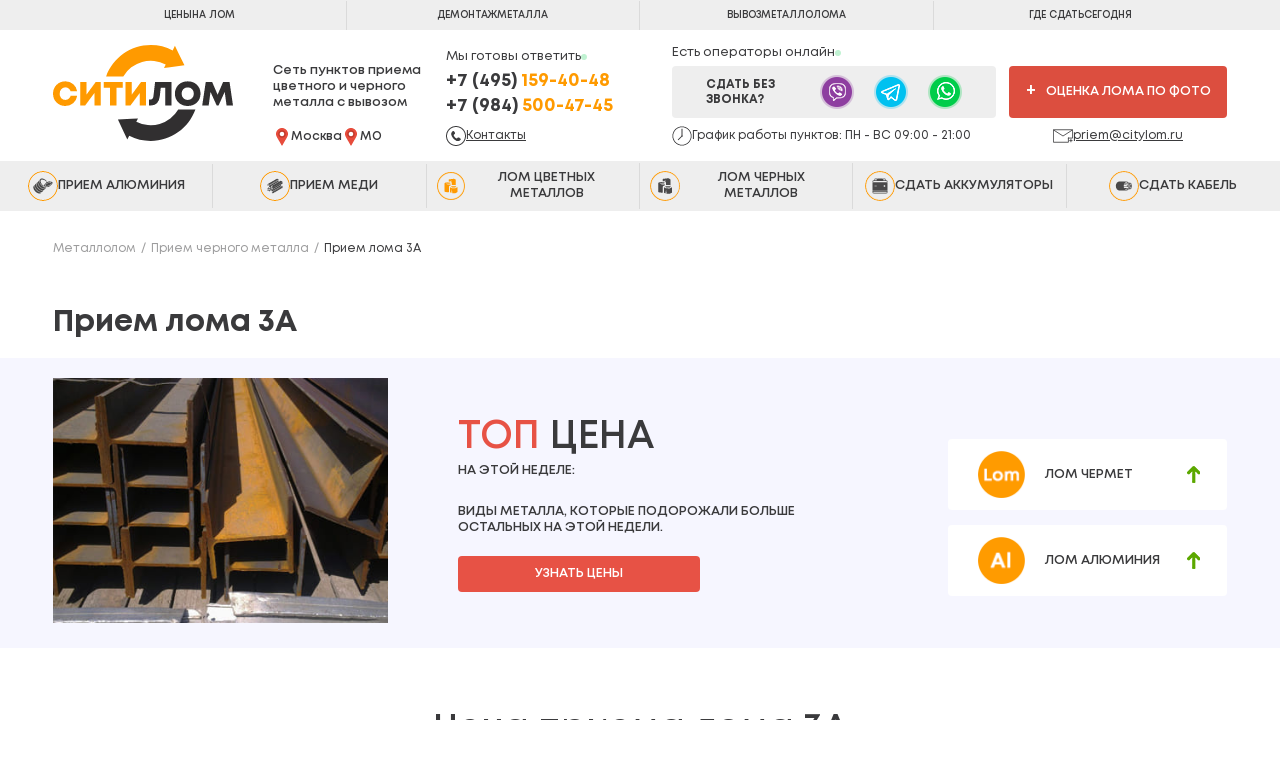

--- FILE ---
content_type: text/html; charset=UTF-8
request_url: https://citylom.ru/priem-loma-3a
body_size: 23773
content:
<!doctype html> <html lang="ru" prefix="og: https://ogp.me/ns#"> <head> <base href="https://citylom.ru/"> <meta charset="UTF-8"> <meta http-equiv="X-UA-Compatible" content="IE=edge"> <meta name="viewport" content="width=device-width, initial-scale=1, maximum-scale=1"> <link rel="canonical" href="https://citylom.ru/priem-loma-3a"> <link rel="icon" href="https://citylom.ru/favicon.svg" type="image/svg+xml"> <meta name="msapplication-TileColor" content="#ffffff"> <meta name="theme-color" content="#000000"> <link rel="stylesheet" href="/assets/app/css/top.css?1574145"> <link rel="stylesheet" href="/assets/app/css/lib.css"> <link rel="stylesheet" href="/assets/app/css/general.css?v=1.51"> <link rel="stylesheet" href="/assets/scss/advice.css"> <link rel="stylesheet" href="/assets/scss/aluminium.css"> <link rel="stylesheet" href="/assets/benefits/css/styles.css"> <link rel="stylesheet" href="/assets/app/css/dev.css?v=2"> <link rel="stylesheet" href="/assets/2022/css/new-price.css?v=101"> <link rel="stylesheet" href="assets/2022/css/new_sticks.css?v=42"> <style> @font-face { font-family: "Mont"; font-display: swap; src: url("/assets/app/font/Mont-Bold.eot"); src: local("Mont Bold"), local("Mont-Bold"), url("/assets/app/font/Mont-Bold.eot?#iefix") format("embedded-opentype"), url("/assets/app/font/Mont-Bold.woff2") format("woff2"), url("/assets/app/font/Mont-Bold.woff") format("woff"), url("/assets/app/font/Mont-Bold.ttf") format("truetype"); font-weight: bold; font-style: normal; } @font-face { font-family: "Mont"; font-display: swap; src: url("/assets/app/font/Mont-SemiBold.eot"); src: local("Mont SemiBold"), local("Mont-SemiBold"), url("/assets/app/font/Mont-SemiBold.eot?#iefix") format("embedded-opentype"), url("/assets/app/font/Mont-SemiBold.woff2") format("woff2"), url("/assets/app/font/Mont-SemiBold.woff") format("woff"), url("/assets/app/font/Mont-SemiBold.ttf") format("truetype"); font-weight: 600; font-style: normal; } @font-face { font-family: "Mont"; font-display: swap; src: url("/assets/app/font/Mont-Regular.eot"); src: local("Mont Regular"), local("Mont-Regular"), url("/assets/app/font/Mont-Regular.eot?#iefix") format("embedded-opentype"), url("/assets/app/font/Mont-Regular.woff2") format("woff2"), url("/assets/app/font/Mont-Regular.woff") format("woff"), url("/assets/app/font/Mont-Regular.ttf") format("truetype"); font-weight: 500; font-style: normal; } @font-face { font-family: "Mont"; font-display: swap; src: url("/assets/app/font/Mont-Light.eot"); src: local("Mont Light"), local("Mont-Light"), url("/assets/app/font/Mont-Light.eot?#iefix") format("embedded-opentype"), url("/assets/app/font/Mont-Light.woff2") format("woff2"), url("/assets/app/font/Mont-Light.woff") format("woff"), url("/assets/app/font/Mont-Light.ttf") format("truetype"); font-weight: 300; font-style: normal; } .kw-body #fix_price{display:none!important;} </style> <title>Прием лома 3А -цена в Москве за 1 кг, 1 тонну металлолома 3А</title> <meta name="description" content="Купим лом 3А по лучшей цене на рынке за 1кг, 1 тонну. Вывоз металлолома 3А в Москве и МО бесплатно. Демонтаж металла на лом."> <meta name="keywords" content="прием лома 3А, сдать лом 3А, прием лома 3А в Москве, лом 3А цена, металлолом лома 3А"> <meta property="og:title" content="Прием лома 3А -цена в Москве за 1 кг, 1 тонну металлолома 3А"> <meta property="og:description" content="Купим лом 3А по лучшей цене на рынке за 1кг, 1 тонну. Вывоз металлолома 3А в Москве и МО бесплатно. Демонтаж металла на лом."> <meta property="og:image" content="images/Lom-3A.jpg"> <meta property="og:type" content="site"> <meta property="og:url" content="priem-loma-3a"> <meta property="og:site_name" content="ООО &laquo;Ситилом&raquo;"> <meta property="og:locale" content="ru_RU"> </head> <body> <header class="main-header "> <div class="app-header "> <div class="app-header__top"> <div class="content"> <div class="app-header__row"> <a class="app-header__logo-link" href="/"> <img class="app-header__logo" src="/assets/app/img/citylom-logo-xs.svg" alt="СИТИЛОМ. Сеть пунктов приема цветного и черного металла с вывозом"> </a> <div class="app-header__buttons"> <a class="app-header__button " href="price-list"> <div class="app-header__button-icon"> <img src="/assets/app/img/header-price-icon.svg" alt="Цены"> </div> <div class="app-header__button-text"> Цены </div> </a> <a class="app-header__button " href="vyivoz-metalloloma"> <div class="app-header__button-icon"> <img src="/assets/app/img/header-truck-icon.svg" alt="Вывоз"> </div> <div class="app-header__button-text"> Вывоз </div> </a> </div> <div class="app-header__burger"> <button class="menu_btn btn_black"> <i></i> </button> </div> </div> </div> </div> <div class="app-header__contacts "> <div class="content"> <div class="app-header__contacts-row"> <div class="app-header__contacts-sign"> Мы готовы ответить </div> <a href="tel:+74951594048" class="app-header__phone"> +7 (495) <span>159-40-48</span> </a> </div> </div> </div> </div> <script> window.serch = new Array(); </script> <div class="top_menu"> <div class="content"> <ul> <li><a href="price-list"><i class="i_top_menu i_cheni"></i>Цены <span> на лом</span></a></li> <li><a href="demontazh-metallokonstrukczij"><i class="i_top_menu i_demontaz"></i>Демонтаж <span>металла</span></a></li> <li><a href="vyivoz-metalloloma"><i class="i_top_menu i_vizov"></i>Вывоз <span>металлолома</span></a></li> <li><a href="#maps_block"><i class="i_top_menu i_loc"></i>Где сдать <span>сегодня</span></a></li> </ul> </div> </div> <div class="content"> <div class="top"> <div class="logo"> <a href="https://citylom.ru"><img src="/assets/app/img/logo.svg" alt=""></a> <div class="desc"> <div class="text"> Сеть пунктов приема цветного и черного металла с вывозом </div> <div class="map-flex"> <div>Москва</div> <div>МО</div> </div> </div> </div> <div class="contact"> <div class="online_block"> Мы готовы ответить </div> <div class="phones"> <div class="number"> <a href="tel:+74951594048"><span>+7 (495)</span> 159-40-48</a> <a href="tel:+79845004745"><span>+7 (984)</span> 500-47-45</a> </div> </div> <a class="contact_top" href="kontaktyi">Контакты</a> </div> <div class="nadsoc"> <div class="online_block"> Есть операторы онлайн </div> <div class="soc"> <div class="text">Сдать без звонка?</div> <div class="list"> <a href="" class="viber viber_conf" rel="nofollow"></a> <a href="" class="telegram telegram_conf" rel="nofollow"></a> <a href="" class="whatsapp whatsapp_conf" rel="nofollow"></a> </div> </div> <!-- <div class="links"> <a href="demontazh-metallokonstrukczij">Демонтаж металла</a> <a href="vyivoz-metalloloma">Вывоз металлолома</a> </div> --> <div class="work_time"> График работы пунктов: ПН - ВС 09:00 - 21:00 </div> </div> <div class="top_532"> <div class="btn photo_rating popup_photo_rating" id="kw_cta_photo"><span>+</span>Оценка лома по фото</div> <a class="email_top" href="mailto:priem@citylom.ru">priem@citylom.ru</a> </div> <div class="mobile btn_block"> <a class="btn_orang popup_request_a_call" href="#">Заказать <br> звонок</a> <!--<a class="btn_orang popup_order_pickup" href="#">Заказать <br> вывоз</a>--> <div class="menu_btn btn_black"><i></i>Меню</div> </div> </div> </div> <nav class="menu dop"> <ul itemscope itemtype="http://www.schema.org/SiteNavigationElement"> <li> <a itemprop="url" href="priem-alyuminiya"><span itemprop="name"><i class="m_i alumin"></i>Прием алюминия</span></a> <div class="header_li_hov"></div> </li> <li> <a itemprop="url" href="priem-medi"><span itemprop="name"><i class="m_i med"></i>Прием меди</span></a> <div class="header_li_hov"></div> </li> <li> <a itemprop="url" href="priem-czvetnogo-metalla"><span itemprop="name"><i class="m_i cvetmet"></i>Лом цветных металлов</span></a> <div class="header_li_hov"></div> <!-- <ul class="sub-menu"> <li class="submenu_item first"> <div class="menu_a"> <a href="priem-alyuminiya">Алюминий</a> <span>до 224 ₽</span> </div> </li><li class="submenu_item "> <div class="menu_a"> <a href="priem-medi">Медь</a> <span>до 837 ₽</span> </div> </li><li class="submenu_item "> <div class="menu_a"> <a href="priem-loma-svinca">Свинец</a> <span>до 139 ₽</span> </div> </li><li class="submenu_item "> <div class="menu_a"> <a href="priem-latuni">Латунь</a> <span>до 468 ₽</span> </div> </li><li class="submenu_item "> <div class="menu_a"> <a href="priem-bronzyi">Бронза</a> <span>до 556 ₽</span> </div> </li><li class="submenu_item last"> <div class="menu_a"> <a href="priem-loma-nerzhavejki">Нержавейка</a> <span>до 80 ₽</span> </div> </li> </ul> --> </li><li> <a itemprop="url" href="priem-chernogo-metalla"><span itemprop="name"><i class="m_i chermet"></i>Лом черных металлов</span></a> <div class="header_li_hov"></div> <!-- <ul class="sub-menu"> <li class="submenu_item first"> <div class="menu_a"> <a href="priem-stali">Сталь</a> <span>до ₽</span> </div> </li><li class="submenu_item "> <div class="menu_a"> <a href="priem-loma-chuguna">Чугун</a> <span>до ₽</span> </div> </li><li class="submenu_item "> <div class="menu_a"> <a href="priem-oczinkovki">Оцинковка</a> <span>до ₽</span> </div> </li><li class="submenu_item "> <div class="menu_a"> <a href="priem-armaturyi">Арматура</a> <span>до ₽</span> </div> </li><li class="submenu_item "> <div class="menu_a"> <a href="priem-zhesti">Жесть</a> <span>до ₽</span> </div> </li><li class="submenu_item "> <div class="menu_a"> <a href="prem-stalnoj-struzhki">Стальная стружка</a> <span>до ₽</span> </div> </li><li class="submenu_item active"> <div class="menu_a"> <a href="priem-loma-3a">Лом 3А</a> <span>до ₽</span> </div> </li><li class="submenu_item "> <div class="menu_a"> <a href="priem-loma-5a">Лом 5А</a> <span>до ₽</span> </div> </li><li class="submenu_item "> <div class="menu_a"> <a href="priem-loma-12a">Лом 12А</a> <span>до ₽</span> </div> </li><li class="submenu_item last"> <div class="menu_a"> <a href="priem-loma-16a">Лом 16А</a> <span>до ₽</span> </div> </li> </ul> --> </li><li> <a itemprop="url" href="priem-akkumulyatorov"><span itemprop="name"><i class="m_i akum"></i>Сдать аккумуляторы</span></a> <div class="header_li_hov"></div> <!-- <ul class="sub-menu"> <li class="submenu_item first"> <div class="menu_a"> <a href="priem-avtomobilnyix-akkumulyatorov">Автомобильные аккумуляторы</a> <span>до 77 ₽</span> </div> </li><li class="submenu_item "> <div class="menu_a"> <a href="priem-gelievyix-akkumulyatorov">Гелевые аккумуляторы</a> <span>до 76 ₽</span> </div> </li><li class="submenu_item "> <div class="menu_a"> <a href="priem-svinczovyix-akkumulyatorov">Свинцовые аккумуляторы</a> <span>до 77 ₽</span> </div> </li><li class="submenu_item "> <div class="menu_a"> <a href="priem-akkumulyatorov-ot-ibp">АКБ от ИБП</a> <span>до 83 ₽</span> </div> </li><li class="submenu_item "> <div class="menu_a"> <a href="priem-tyagovyix-akkumulyatorov">Тяговые аккумуляторы</a> <span>до 77 ₽</span> </div> </li><li class="submenu_item last"> <div class="menu_a"> <a href="priem-ebonitovyix-akkumulyatorov">Эбонитовые аккумуляторы</a> <span>до 77 ₽</span> </div> </li> </ul> --> </li><li> <a itemprop="url" href="priem-kabelya"><span itemprop="name"><i class="m_i cabel"></i>Сдать кабель</span></a> <div class="header_li_hov"></div> <!-- <ul class="sub-menu"> <li class="submenu_item first"> <div class="menu_a"> <a href="priem-mednogo-kabelya">Медный кабель</a> <span>до 670 ₽</span> </div> </li><li class="submenu_item "> <div class="menu_a"> <a href="priem-alyuminievogo-kabelya">Алюминиевый кабель</a> <span>до 180 ₽</span> </div> </li><li class="submenu_item "> <div class="menu_a"> <a href="priem-svinczovogo-kabelya">Свинцовый кабель</a> <span>до ₽</span> </div> </li><li class="submenu_item "> <div class="menu_a"> <a href="priem-silovogo-kabelya">Силовой кабель</a> <span>до 550 ₽</span> </div> </li><li class="submenu_item "> <div class="menu_a"> <a href="priem-telefonnogo-kabelya">Телефонный провод</a> <span>до ₽</span> </div> </li><li class="submenu_item "> <div class="menu_a"> <a href="priem-kompyuternogo-kabelya">Компьютерный провод</a> <span>до ₽</span> </div> </li><li class="submenu_item "> <div class="menu_a"> <a href="priem-montazhnogo-kabelya">Монтажный кабель</a> <span>до ₽</span> </div> </li><li class="submenu_item last"> <div class="menu_a"> <a href="priem-obmotochnogo-kabelya">Обмоточный кабель</a> <span>до ₽</span> </div> </li> </ul> --> </li></ul> </nav> <div class="content"> <!-- <style> .fpm { display: flex; position: absolute; left: 8px; right: 8px; top: 100%; justify-content: space-between; padding: 10px 30px; border: 1px solid #dedede; border-radius: 0 0 5px 5px; box-shadow: 0 5px 5px 0 rgb(0 0 0 / 15%); background-color: #ffffff; } </style>--> <div class="fixed"> <nav class="menu osn"> <ul class="osn_menu" itemscope itemtype="http://www.schema.org/SiteNavigationElement"> <li class="item no_sub"> <a itemprop="url" href="/"><span itemprop="name">Главная</span></a> <div class="header_li_hov"></div> </li> <li class="item no_sub fpm-active active"> <a itemprop="url" href="price-list"><i class="price"></i><span itemprop="name">Цены</span></a> <div class="header_li_hov"></div> <!-- fpm--> </li> <li class="item no_sub"> <a itemprop="url" href="vyivoz-metalloloma"><i class="car"></i><span itemprop="name">Вывоз</span></a> <div class="header_li_hov"></div> </li> <li class="item no_sub"> <a itemprop="url" href="demontazh-metallokonstrukczij"><i class="excavator"></i><span itemprop="name">Демонтаж</span></a> <div class="header_li_hov"></div> </li> <li class="item"> <a itemprop="url" href="o-kompanii"><span itemprop="name">О нас</span></a> <div class="header_li_hov"></div> <ul class="sub-menu"> <li class="first"><a href="otzyivyi">Отзывы</a></li> <li class="first"><a href="voprosyi-i-otvetyi">Вопрос-ответ</a></li> <li class="first"><a href="priem-u-fizicheskix-licz">Физическим лицам</a></li> <li class="first"><a href="priem-dlya-yuridicheskix-licz">Юридическим лицам</a></li> <li class="first"><a target="_blank" href="/assets/app/price-citylom-a4.pdf">Прайс-лист PDF</a></li> </ul> </li> </ul> <ul class="contact"> <li class="call"> <a href="vakansii" class=""><span>Вакансии</span></a> </li> <li class="vivoz "> <a href="kontaktyi" class=""><span>Контакты</span></a> </li> </ul> </nav> </div> </div> </header> <div class="fix_price" id="fix_price" style="display:none;"> <div class="block animated "> <div class="close"></div> <div class="fix_price-cont"> <div class="title">Ищите цены за 1 кг лома?</div> <div class="phone_block"> <div><i></i><a href="tel:+74951594048"><span>+7 (495)</span> 159-40-48</a></div> <div><i></i><a href="tel:+79845004745"><span>+7 (984)</span> 500-47-45</a></div> </div> <div class="pod_title">Актуальный прайс</div> <table class="fix_price-table"> <tr class="max"> <td><a href="priem-chernogo-metalla">Прием чермета</a></td> <td><i></i>27.5 ₽</td> </tr> <tr class="max"> <td><a href="priem-medi">Прием меди</a></td> <td><i></i>837 ₽</td> </tr> <tr class="max"> <td><a href="priem-kabelya">Прием кабеля</a></td> <td><i></i>762 ₽</td> </tr> <tr class="max"> <td><a href="priem-latuni">Прием латуни </a></td> <td><i></i>468 ₽</td> </tr> <tr class="max"> <td><a href="priem-bronzyi">Прием бронзы</a></td> <td><i></i>556 ₽</td> </tr> <tr class="max"> <td><a href="priem-alyuminiya">Прием алюминия</a></td> <td><i></i>224 ₽</td> </tr> <tr class="max"> <td><a href="priem-loma-nerzhavejki">Прием нержавейки</a></td> <td><i></i>90 ₽</td> </tr> <tr class="max"> <td><a href="priem-latuni">Прием свинца</a></td> <td><i></i>139 ₽</td> </tr> <tr class="max"> <td><a href="priem-akkumulyatorov">Прием аккумуляторов </a></td> <td><i></i>68 ₽</td> </tr> <tr class="none"> <td><a href="vyivoz-metalloloma">Вывоз металла</a></td> <td><i></i>Бесплатно</td> </tr> <tr class="none"> <td><a href="demontazh-metallokonstrukczij">Демонтаж лома</a></td> <td><i></i>Бесплатно</td> </tr> </table> <a class="fix_price-a" href="price-list">Смотреть все цены</a> </div> </div> </div> <div class="fix_popup_form"> <div class="animated "> <div class="close"></div> <div class="cont"> <div class="title">Наши оптовые цены </div> <div class="text">будут особенно выгодны для <span>юридических лиц</span></div> <form method="post" class="ajax_form" action="priem-loma-3a" id="fix_popup_form"> <div class="dop_text"> бонусные условия приема всех видов металла </div> <input type="hidden" name="title" value="Задать свой вопрос"> <input type="hidden" name="page" value="https://citylom.ru/priem-loma-3a"> <input type="text" name="name" placeholder="Контактное лицо"> <input type="text" name="org" placeholder="Название организации"> <input class="phone_mask" type="text" name="phone" placeholder="Телефон"> <button>Узнать подробнее</button> <div class="check_personal"> <input type="checkbox" name="check_personal" checked> <div class="check_personal_text">Я согласен(а) на обработку персональных данных</div> </div> <input type="hidden" name="nospam:blank" value=""> <input type="hidden" name="message-key" value="1768708207"> <input id="usecontrol" type="text" name="usecontrol" value=""> <input type="hidden" name="af_action" value="ec62685a917fc0f4e5efe6cfa22fcf48" > </form> </div> </div> </div> <div class="fix_left_btn"> <div> <a class="fix_reviews" href="otzyivyi"></a> <div class="up"></div> </div> </div> <script>window.pers = 0</script> <div class="new22 m_fix-menu"> <a href="#" class="item whatsapp22 whatsapp_conf" rel="nofollow"> <i></i> <span>Отправить фото</span> </a> <div class="hamburger"> <div class=" btn11" data-menu="11"> <div class="icon-left"></div> <div class="icon-right"></div> </div> <span>Меню</span> </div> <a href="tel:+74951594048" class="item phone22" rel="nofollow"> <i></i> <span>Позвонить</span> </a> </div> <div class="mobile_menu animated"> <span class="menu_close_container"> <span class="menu_btn_close"></span> </span> <div></div> <img class="lazy menu_logo" src="/assets/app/img/logo.png" alt=""> </div> <div class="pigmentation" data-exclude="2,23"> <div class="content" data-pig="1" itemscope itemtype="http://schema.org/Product"> <ul itemscope itemtype="http://schema.org/BreadcrumbList" class="breadcrumb"><li itemprop="itemListElement" itemscope="" itemtype="http://schema.org/ListItem"><a itemprop="item" href="/"><span itemprop="name">Металлолом</span><meta itemprop="position" content="1"></a></li> <li itemprop="itemListElement" itemscope="" itemtype="http://schema.org/ListItem"><a itemprop="item" href="priem-chernogo-metalla"><span itemprop="name">Прием черного металла</span><meta itemprop="position" content="2"></a></li> <li itemprop="itemListElement" itemscope="" itemtype="http://schema.org/ListItem"> <span itemprop="name">Прием лома 3А</span> <meta itemprop="position" content="3"> </li></ul> </div> </div> <div class="content"> <h1>Прием лома 3А</h1> </div> <style> .top_price__figure { position: relative; } .top_price__figcaption{ position: absolute; left: 0; right: 0; bottom: 5px; background: rgba(0,0,0,.8); color: #fff; text-transform: none; padding: 10px; display: block; } </style> <div class="top_price"> <div class="content"> <figure class="top_price__figure"> <img class="lazy_mob top_price__figure-img" src="images/vidi-loma/top-price/chermet/3a-lom-1.jpg" alt="Сдать лом 3А" title="Лом 3А"> </figure> <div class="center"> <div class="title"> <span>ТОП</span> ЦЕНА </div> <div class="desc">на этой неделе:</div> <div class="text">Виды металла, которые подорожали больше остальных на этой недели.</div> <a class="popup_find_out_prices" href="#">узнать цены</a> </div> <div class="right"> <div> <img class="material" src="/assets/app/img/material/Черный метал.png" alt=""> <div class="name">Лом чермет</div> <div class="up"></div> </div><div> <img class="material" src="/assets/app/img/material/Алюминий.png" alt=""> <div class="name">Лом алюминия</div> <div class="up"></div> </div> </div> </div> </div> <div class="price_list" id="price_list_id"> <div class="content"> <div class="price_list-block"> <h2>Цена приема лома 3А</h2> <div class="price_list-table price_list-table-new"> <div class="th th1"></div> <div class="th th2">Вид лома</div> <div class="th th3"><span>Цена за 1 кг</span></div> <!-- <div class="th th4">Карта Ф.Л.<span>Цена за 1 кг</span></div> <div class="th th4">Счет Ю.Л.<span>Цена за 1 кг</span></div> --> <div class="th th5"><span>Цена за 1 тонну</span></div> <div class="tr tr1 dgw"> <img src="/assets/components/phpthumbof/cache/lom-3a-lom.fc8904d878221a3a76e029fb50e89ebd.jpg" data-src="/assets/components/phpthumbof/cache/lom-3a-lom.fc8904d878221a3a76e029fb50e89ebd.jpg" data-max="/assets/components/phpthumbof/cache/lom-3a-lom.719f6afff16eb62235bf326415f7423f.jpg" alt="Кусковой лом стали 3А" title="Лом 3А" class="lazy" data-desc="Стальной кусковой лом с габаритами не более 800х500х500. Вес от 2 кг до 600 кг. Трубы с толщиной стенки не меньше 4 мм, и диаметром не менее 42 мм. Чаще всего черный лом этой категории образуется в строительной сфере."> </div> <div class="tr tr2"> <div class="name" data-pop_desc='<p>Габариты 1500*500*500 мм. Толщина стенки от 6мм. Диаметр труб не должен превышать 200 мм. Лом, образовавшийся после разбора построек и металлоконструкций либо брак производства. Как правило, лом 3А это: тавровые и двутавровые балки, профили, швеллеры, большие гайки, болты, долота, шестерни, валы, трубы и пр. Не допускается присутствие лома цветных металлов. Металл не должен быть изъеден ржавчиной или окислен. Так же не допускается присутствие проволоки и изделий из нее.</p> <p>Наша компания осуществляет прием отходы стальной стружки по высоким ценам. Работаем с физическими и юридическими лицами.</p>' data-pop_matal_name="Лом 3А" data-pop_matal_text="лом 3А" data-pop_matal_price="" data-pop_img="images/vidi-loma/Chermet/lom-3a-metallolom-1.jpg:Сдать лом 3А цена за кг в Москве:Лом 3А цена за кг|images/vidi-loma/Chermet/lom-3a-metallolom-2.jpg:Пункт приема и переработки лома 3А:Пункт приема лома 3А|images/vidi-loma/Chermet/lom-3a-metallolom-3.jpg:Сколько стоит лом 3А в скупке лома:Стоимость лома 3А"> Лом 3А </div> <div class="desc">Стальной кусковой лом с габаритами не более 800х500х500. Вес от 2 кг до 600 кг. Трубы с толщиной стенки не меньше 4 мм, и диаметром не менее 42 мм. Чаще всего черный лом этой категории образуется в строительной сфере.</div> </div> <div class="tr tr3 tr-price"> <div class="price-item"> <span class="price-item__num">25</span> <span class="price-item__append">₽/кг</span> </div> </div> <div class="tr tr5 tr-opt"> <div class="price-item"> <span class="price-item__num">27 000</span> <span class="price-item__append">₽/т</span> </div> </div> </div> </div> <div class="" id="popup_price"> <div class="title">Подробная информация</div> <div class="grid"> <div class="left"> <div class="slider slider-for"> <div class="item"><img src="images/vidi-loma/Chermet/lom-3a-metallolom-1.jpg" alt="Сдать лом 3А цена за кг в Москве" title="Лом 3А цена за кг"></div><div class="item"><img src="images/vidi-loma/Chermet/lom-3a-metallolom-2.jpg" alt="Пункт приема и переработки лома 3А" title="Пункт приема лома 3А"></div><div class="item"><img src="images/vidi-loma/Chermet/lom-3a-metallolom-3.jpg" alt="Сколько стоит лом 3А в скупке лома" title="Стоимость лома 3А"></div> </div> <div class="slider slider-nav"> <div class="item"><img src="images/vidi-loma/Chermet/lom-3a-metallolom-1.jpg" alt="Сдать лом 3А цена за кг в Москве" title="Лом 3А цена за кг"></div><div class="item"><img src="images/vidi-loma/Chermet/lom-3a-metallolom-2.jpg" alt="Пункт приема и переработки лома 3А" title="Пункт приема лома 3А"></div><div class="item"><img src="images/vidi-loma/Chermet/lom-3a-metallolom-3.jpg" alt="Сколько стоит лом 3А в скупке лома" title="Стоимость лома 3А"></div> </div> <div class="param_list"> <div class="item_param"> <div class="name">Тип лома:</div> <div class="desc metal">Лом 3А</div> </div> <div class="item_param"> <div class="name">Цена:</div> <div class="desc">До <span class="price"></span> руб/кг</div> </div> </div> </div> <div class="right"> <div class="name">Описание</div> <div class="text"><p>Габариты 1500*500*500 мм. Толщина стенки от 6мм. Диаметр труб не должен превышать 200 мм. Лом, образовавшийся после разбора построек и металлоконструкций либо брак производства. Как правило, лом 3А это: тавровые и двутавровые балки, профили, швеллеры, большие гайки, болты, долота, шестерни, валы, трубы и пр. Не допускается присутствие лома цветных металлов. Металл не должен быть изъеден ржавчиной или окислен. Так же не допускается присутствие проволоки и изделий из нее.</p> <p>Наша компания осуществляет прием отходы стальной стружки по высоким ценам. Работаем с физическими и юридическими лицами.</p></div> </div> </div> <div class="number_block"> <div class="left">Хотите продать <span class="pop_matal_text" style="text-transform: lowercase;">лом 3А</span> дорого?</div> <div class="right"> <div class="name">Оставьте свой номер телефона:</div> <form method="post" class="ajax_form" action="priem-loma-3a" id="form_pop_price"> <input type="hidden" name="vid_metalla" value=""> <input type="text" class="input phone_mask" name="phone" placeholder="+7 (___) ___-__-__"> <button>Отправить</button> <input type="hidden" name="af_action" value="73cca346861da82fe704fd0bee2e76c0" > </form> </div> </div> </div> </div> </div> <div id="calcm" class="calculator_metal"> <div class="content"> <div class="title">Калькулятор для <span>расчета стоимости</span> лома 3А</div> <div class="grid4"> <div> <div class="title_name"><span>Шаг 1.</span> Укажите вид металла</div> <div class="input_div"> <noindex><div class="ui_select"> <select name="metal_type" data-vid="1" id="selector"> <option selected="selected" value="117" data-one="Лом 3А" data-two="" data-yur="" data-fiz="25"> </option> </noindex> </select> </div> </div> </div> <div> <div class="title_name"><span>Шаг 2.</span>Кто хочет сдать?</div> <div class="radio_grid"> <div class="radio_flex"> <div class="roundedTwo"> <input checked="checked" type="radio" value="fiz" id="dla_fiz" name="cat"> <label for="dla_fiz"></label> </div> <div class="names">Физ.лицо</div> </div> <div class="radio_flex"> <div class="roundedTwo"> <input type="radio" value="yur" id="dla_yur" name="cat"> <label for="dla_yur"></label> </div> <div class="names">Юр.лицо</div> </div> </div> </div> <div> <div class="title_name"><span>Шаг 3.</span> Укажите вес</div> <div class="input_range"> <div class="slider-range"> <div class="slider-line"></div> <div class="chheck_line"> <div class="check c-1"><span>100 кг</span></div> <div class="check c-2"><span>500 кг</span></div> <div class="check c-3"><span>1 тонна</span></div> <div class="check c-4"><span>3 тонны</span></div> <div class="check c-5"><span>50 тонн</span></div> <div class="check c-6"><span>100 тонн</span></div> </div> <input type="range" id="calc_range2" value="1" min="1" max="6" step="1" /> </div> </div> <div class="input_div"> <input class="input_b" type="number" id="calc_kg" name="calc_kg" value="100" min="1"> </div> </div> <div> <div class="title_name"><span>Шаг 4.</span> Хотите сдать с вывозом?</div> <div class="radio_grid"> <div class="radio_flex"> <div class="roundedTwo"> <input checked="checked" type="radio" value="da" id="vizov_da" name="vizov"> <label for="vizov_da"></label> </div> <div class="names">Да</div> </div> <div class="radio_flex"> <div class="roundedTwo"> <input type="radio" value="net" id="vizov_net" name="vizov"> <label for="vizov_net"></label> </div> <div class="names">Нет</div> </div> </div> <div class="name_one" id="name_vizov_adres">Откуда вывозить?</div> <div class="input_div"> <input class="input_b" type="text" id="vizov_adres" name="adres" placeholder="Напишите адрес"> </div> </div> </div> <div class="btn_orang calc_btn">Посчитать</div> </div> </div> <div class="best_offer"> <div class="content"> <div class="left"> <div class="title"> Как получить <span>наше лучшее</span> предложение </div> <div class="desc"> Мы покупаем металлическое сырье <span>дорого</span><br> Давайте мы озвучим наше лучшее предложение<br>по приему лома, который Вы хотите сдать. </div> <div class="red">Мы дадим больше!</div> <div class="grid"> <div> <img class="lazy" src="/assets/app/img/icon/183-1830920_trash-and-recycling-garbage-truck-icon-png.png" data-src="/assets/app/img/icon/183-1830920_trash-and-recycling-garbage-truck-icon-png.png" alt=""> <span>Бесплатный<br> вывоз</span> </div> <div> <img class="lazy" src="/assets/app/img/icon/repair-v6.png" alt=""> <span>Бесплатный<br> демонтаж</span> </div> <div> <img class="lazy" src="/assets/app/img/icon/18-188778_fork-lift-icon-free-forklift-blue-icon-png.png" alt=""> <span>Бесплатная<br> погрузка</span> </div> </div> </div> <div class="right"> <div class="title"> Заполните <br> <span>короткую форму</span> </div> <form method="post" action="priem-loma-3a" class="best_offer-form ajax_form" id="best_offer-form"> <input type="hidden" name="title" value="Короткая форма"> <input type="hidden" name="page" value="https://citylom.ru/priem-loma-3a"> <input type="text" name="name" placeholder="Ваше имя" required> <div class="grid"> <input type="text" name="scrap_type" placeholder="Что сдаете?" required> <input type="text" name="scrap_weight" placeholder="Вес" required> </div> <input type="text" name="phone" class="phone_mask" placeholder="Телефон" required> <button>Отправить</button> <div class="check_personal"> <input type="checkbox" name="check_personal" checked> <div class="check_personal_text">Я согласен(а) на обработку персональных данных</div> </div> <input type="hidden" name="nospam:blank" value=""> <input type="hidden" name="message-key" value="1768708207"> <input id="usecontrol" type="text" name="usecontrol" value=""> <input type="hidden" name="af_action" value="8d2b0d10630fb872fba0c7c1bfe21cbd" > </form> </div> </div> </div> <div class="partner"> <div class="content"> <h2>Наши партнеры</h2> </div> <div class="content unwidth"> <img class="lazy" data-src="/assets/app/img/partner/1.jpg" alt="Газпром"> <img class="lazy" data-src="/assets/app/img/partner/2.jpg" alt="Сбербанк"> <img class="lazy" data-src="/assets/app/img/partner/3.jpg" alt="НЛМК"> <img class="lazy" data-src="/assets/app/img/partner/4.jpg" alt="РУСАЛ"> <img class="lazy" data-src="/assets/app/img/partner/5.jpg" alt="Северсталь"> <img class="lazy" data-src="/assets/app/img/partner/6.jpg" alt="Evraz"> <img class="lazy" data-src="/assets/app/img/partner/7.jpg" alt="Металлоинвест"> <img class="lazy" data-src="/assets/app/img/partner/8.jpg" alt="Альфа-банк"> </div> </div> <div class="our_capabilities"> <div class="content"> <h2>Наши возможности</h2> <div class="beige"> <div class="num">18</div> <div class="text">пунктов <br>приема</div> </div> <div class="gray"> <div class="num">46</div> <div class="text">единиц <br>техники</div> </div> <div class="beige"> <div class="num">14</div> <div class="text">бригад <br>грузчиков</div> </div> <div class="gray"> <div class="num">12</div> <div class="text">демонтажных <br>бригад</div> </div> </div> </div> <div class="want_to_call" id="want_to_call"> <div class="content"> <div class="img"></div> <div class="right"> <div class="title">Не хотите звонить?</div> <div class="text">Напишите в <span class="whatsapp">Whats App</span>, <span class="telegram">Telegram</span>, <span class="viber">Viber</span></div> <div class="online_block big">Мы сейчас онлайн</div> <div class="desc">Хотите знать, сколько стоит сдать лом сегодня? Есть вопросы по условиям скупки? Пишите 24/7.</div> <div class="btn_list"> <a class="whatsapp whatsapp_conf" href="" rel="nofollow">Whats APP</a> <a class="telegram telegram_conf" href="" rel="nofollow">Telegram</a> <a class="viber viber_conf" href="" rel="nofollow">Viber</a> </div> </div> </div> </div> <div id="adv"class="advantage"> <div class="content"> <h2>Прием лома в Москве и МО по цене выше рыночной</h2> <div class="list"> <div> <div class="num">1</div> <div class="title">Вывоз в день обращения</div> <div class="desc">Вам надо сдать лом как можно скорее?</div> </div><div> <div class="num">2</div> <div class="title">Круглосуточный вывоз</div> <div class="desc">Надо вывезти металл в нерабочее время?</div> </div><div> <div class="num">3</div> <div class="title">Можем провести срочный демонтаж</div> <div class="desc">Очень быстро разберем любой объект</div> </div><div> <div class="num">4</div> <div class="title">Моментальный расчет наличными или на карту</div> <div class="desc">Мы выплачиваем деньги сразу</div> </div><div> <div class="num">5</div> <div class="title">Оплата по безналу, на карту или наличными</div> <div class="desc">Любая форма оплаты</div> </div><div> <div class="num">6</div> <div class="title">Если металл надо порезать</div> <div class="desc">возьмем это на себя</div> </div><div> <div class="num">7</div> <div class="title">Демонтаж любых объектов</div> <div class="desc">с металлоконструкциями</div> </div><div> <div class="num">8</div> <div class="title">Никогда не обманываем на весах</div> <div class="desc">Проверяйте нас, как захотите!</div> </div> </div> </div> </div> <div id="faq1" class="faq"> <div class="content"> <h3>Ответы на важные вопросы о приеме лома 3А</h3> <div class="desc">Мы собрали самые важные вопросы и дали ответы на них</div> <div class="grid"> <div class="left"> <img class="lazy" data-src="/assets/app/img/faq_ava.png" alt="Ответы на важные вопросы о приеме лома 3А"> <div class="title">На вопросы отвечает</div> <div class="name">Игорь Сторов</div> <div class="desc">(Заместитель директора ООО Ситилом)</div> <div class="btn_orang popup_ask">Задать свой вопрос</div> </div> <div class="right"> <ul> </ul> </div> </div> </div> </div> <div id="cont_or" class="content_orang"> <div class="content imgs"> <div class="left"> <img class="content_orang-img lazy" data-src="images/Lom-3A.jpg" alt="Прием лома 3А в Москве"> <div class="content_preim"> <div id="1" > <img class="lazy" data-src="/assets/app/img/icon/priem/Group3.png" alt="Скупка лома от 1кг. Мы предлагаем сдать в наш пункт любое количество лома 3А."> <div class="content_preim-text">Скупка лома от 1кг. Мы предлагаем сдать в наш пункт любое количество лома 3А.</div> </div><div id="2" > <img class="lazy" data-src="/assets/app/img/icon/priem/Group21.png" alt="Хотите сдавать лом 3А регулярно? Закрепим за Вами личного менеджера."> <div class="content_preim-text">Хотите сдавать лом 3А регулярно? Закрепим за Вами личного менеджера.</div> </div><div id="3" > <img class="lazy" data-src="/assets/app/img/icon/priem/Group20.png" alt="Бесплатно вышлем оценщика на место хранения лома."> <div class="content_preim-text">Бесплатно вышлем оценщика на место хранения лома.</div> </div><div id="4" class="hide" > <img class="lazy" data-src="/assets/app/img/icon/priem/Group19.png" alt="Предоставим грузчиков, которые обеспечат погрузку, снесут лом 3А по лестнице."> <div class="content_preim-text">Предоставим грузчиков, которые обеспечат погрузку, снесут лом 3А по лестнице.</div> </div><div id="5" class="hide" > <img class="lazy" data-src="/assets/app/img/icon/priem/Group18.png" alt="Дадим преимущества в ценообразовании и условиях постоянным клиентам."> <div class="content_preim-text">Дадим преимущества в ценообразовании и условиях постоянным клиентам.</div> </div><div id="6" class="hide" > <img class="lazy" data-src="/assets/app/img/icon/priem/Group17.png" alt="Быстро подготовим все необходимые документы."> <div class="content_preim-text">Быстро подготовим все необходимые документы.</div> </div> <button>Смотреть ещё</button> </div> </div> <div class="text_content"> <div class="text"> <h2>Что нужно знать при сдаче лома 3А</h2> <p>В категорию лома 3А входят крупногабаритные куски черного металла весом от 2 до 600 кг. В этом качестве можно сдать в пункт приема металлолома в Москве строительную арматуру и уголки, трубы и рамы автомобилей. Такие изделия имеют ограниченный срок службы, но после отработки ресурса пригодятся в качестве вторичного сырья.</p> <p>Прием лома 3А в Москве осуществляется в соответствии с общими правилами, поэтому перед тем, как сдать сырье необходимо осмотреть его и подготовить. В этом случае вы можете сдать сырье по высокой цене приема и получить индивидуальные условия выкупа. Основным требованием является уровень загрязнения, который не должен превышать 2%. В ломе не должно быть загрязнений, полимерных покрытий и остатков масла.</p> <p>Сотрудничество с нашим пунктом приема в Москве имеет ряд преимуществ, так как мы являемся непосредственным переработчиком вторичного сырья. Это дает нам возможность вести прием лома 3А по выгодным ценам и оказывать ряд дополнительных услуг. Например, вы можете сдать лом в наш пункт приема с вывозом, что значительно упростит подготовку и избавит вас от лишних расходов. Если вы хотите поинтересоваться, как сдать металлолом 3А с минимальными расходами, звоните нашим консультантам, и они расскажут обо всем в деталях.</p> </div> </div> </div> </div> <div class="maps_block" id="maps_block"> <div id="map"></div> <div class="right"> <div class="panel_top"> Прием металлолома в Московской области </div> <div class="title">Адрес главного пункта приема</div> <div class="adres">Москва, ул. Очаковское шоссе 20 <br></div> <select name="adres"> <option value="Москва">Москва</option> <option value="МО">Московская область</option> </select> </div> </div> <a href="javascript:jivo_api.open()" class="jivo_mobile_btn" style="display:none;"> <div class="icon"></div> </a> <footer> <div class="content max soc"> <div> <a href="https://vk.com/citylommoscow" target="_blank" rel="nofollow"><img class="vk" loading="lazy" src="/assets/app/img/favicon/social/vk.svg" alt="Логотип Вконтакте"><span class="name">Вконтакте</span></a> </div> <div> <a href="https://www.instagram.com/citylom.ru/" target="_blank" rel="nofollow"><img loading="lazy" class="instagram" src="/assets/app/img/favicon/social/instagram.svg" alt="Логотип Instagram"><span class="name">Instagram</span></a> </div> <div> <a href="https://www.facebook.com/Citylommoscow/" target="_blank" rel="nofollow"><img loading="lazy" class="facebook" src="/assets/app/img/favicon/social/facebook.svg" alt="Логотип FaceBook"><span class="name">FaceBook</span></a> </div> <div> <a href="https://twitter.com/citylominmoscow" target="_blank" rel="nofollow"><img loading="lazy" class="twiter" src="/assets/app/img/favicon/social/Twitter.svg" alt="Логотип Twitter"><span class="name">Twitter</span></a> </div> <div> <a href="https://www.youtube.com/channel/UCwHZ300zGSjBEhYQhOUBovQ" target="_blank" rel="nofollow"><img loading="lazy" class="youtube" src="/assets/app/img/favicon/social/youtube.svg" alt="Логотип YouTube"><span class="name">YouTube</span></a> </div> <div> <a href="https://yandex.ru/maps/org/sitilom/64971032044" target="_blank" rel="nofollow"><img loading="lazy" class="yandex" src="/assets/app/img/favicon/social/YandexNavigator.svg" alt="Логотип Яндекс Карты"><span class="name">Яндекс Карты</span></a> </div> <div> <a href="https://2gis.ru/moscow/firm/70000001048782370" target="_blank" rel="nofollow"><img loading="lazy" class="2gis" src="/assets/app/img/favicon/social/2gis.png" alt="Логотип 2Gis"><span class="name">2Gis</span></a> </div> <!-- </div> --> </div> <div class="content fc"> <div class="logo"><a href="https://citylom.ru"><img loading="lazy" src="/assets/app/img/logo_f.svg" alt=""></a></div> <div class="contact"> <div class="title">Контакты</div> <ul> <li class="phone"><a href="tel:+74951594048">+7 (495) 159-40-48</a></li> <li class="phone"><a href="tel:+79845004745">+7(984) 500-47-45</a></li> <li class="email"><a href="mailto:priem@citylom.ru">priem@citylom.ru</a></li> <li class="jobs">Пн-Пт: c 09:00 до 21:00. <br>Сб-Вс: c 09:00 до 20:00 <br>Без обеда</li> <li class="adres">г. Москва, улица Очаковское<br> шоссе 20 <br></li> </ul> </div> <div class="services"> <div class="title">Услуги пунктов</div> <ul> <li><a href="vyivoz-metalloloma">Вывоз лома</a></li> <li><a href="demontazh-metallokonstrukczij">Демонтаж металлоконструкций</a></li> <li><a href="priem-czvetnogo-metalla">Прием цветного металла</a></li> <li><a href="priem-chernogo-metalla">Прием черного металла</a></li> <li><a href="priem-metalloloma-v-moskovskoj-oblasti">Прием в Московской области</a></li> </ul> </div> <div class="info"> <div class="title">Информация</div> <ul> <li><a href="blog">Блог</a></li> <li><a href="kontaktyi">Контакты</a></li> <li><a href="price-list">Цены на металл</a></li> <li><a href="priem-dlya-yuridicheskix-licz">Как сдать предприятиям</a></li> <li><a href="priem-u-fizicheskix-licz">Как сдать населению</a></li> <li><a href="chto-mozhno-sdat-na-lom">Что можно сдать на металлолом</a></li> <li><a href="skolko-stoit-lom-segodnya">Сколько стоит лом</a></li> </ul> </div> </div> <div class="content cop"> <div>Copyright © «ООО Ситилом 2025»</div> <a href="karta-sajta">Карта сайта</a> </div> </footer> <div class="online-help "> <div class="online-help__container"> <picture class="online-help__picture"> <img class="online-help__img" src="/assets/app/img/online-help-img.jpg" alt="Помощь онлайн"> </picture> <div class="online-help__data"> <button class="online-help__trigger"> <span class="online-help__trigger-title"> Задай вопрос эксперту </span> <span class="online-help__trigger-sign"> Помощь онлайн </span> </button> <div class="online-help__buttons"> <a href="https://wa.me/79845004745" class="online-help__button online-help__button--icon online-help__button--wa"> <svg width="21" height="20" viewBox="0 0 21 20" fill="none" xmlns="http://www.w3.org/2000/svg"> <path fill-rule="evenodd" clip-rule="evenodd" d="M10.4735 0.17131C8.77135 0.171718 7.09986 0.620631 5.62984 1.4722C4.15981 2.3237 2.94403 3.54736 2.10686 5.018C1.26962 6.48856 0.841021 8.15339 0.864795 9.84227C0.888636 11.5311 1.36397 13.1834 2.24224 14.6302L0.509277 19.7453L5.82892 18.0552C7.11256 18.7581 8.54122 19.1603 10.0057 19.2309C11.4701 19.3016 12.9313 19.0388 14.2776 18.4628C15.6239 17.8866 16.8195 17.0126 17.7729 15.9073C18.7262 14.8021 19.4121 13.4951 19.778 12.0864C20.1439 10.6775 20.18 9.20439 19.8837 7.77961C19.5874 6.35482 18.9665 5.01623 18.0685 3.86627C17.1705 2.71631 16.0192 1.78547 14.7028 1.14501C13.3863 0.504548 11.9397 0.171514 10.4735 0.17131ZM10.4735 17.6435C8.90842 17.6452 7.37753 17.1887 6.07257 16.3312L2.99953 17.3114L3.99938 14.3634C2.94682 12.9199 2.41449 11.1669 2.48812 9.38663C2.56182 7.60647 3.2372 5.90265 4.4055 4.54959C5.5738 3.1966 7.16704 2.27317 8.92866 1.92798C10.6902 1.58278 12.5177 1.83594 14.1166 2.64668C15.7155 3.4575 16.9929 4.77863 17.743 6.39741C18.4932 8.01625 18.6724 9.83846 18.2518 11.5706C17.8313 13.3028 16.8354 14.8441 15.4246 15.9463C14.0138 17.0485 12.2703 17.6475 10.4746 17.6468L10.4735 17.6435ZM14.9788 11.8717C14.7384 11.741 13.5521 11.1094 13.3325 11.018C13.1131 10.9265 12.9484 10.8818 12.775 11.1193C12.6016 11.3566 12.1165 11.8816 11.9628 12.0438C11.8092 12.206 11.6698 12.2159 11.4284 12.0852C10.7185 11.772 10.069 11.3386 9.50887 10.8045C8.98918 10.2933 8.54903 9.70825 8.20282 9.06861C8.06785 8.82028 8.20282 8.69292 8.32902 8.57636C8.45522 8.45987 8.58476 8.30086 8.71313 8.16365C8.81835 8.04437 8.9059 7.9109 8.97329 7.76724C9.00908 7.7017 9.02783 7.62834 9.02783 7.55376C9.02783 7.47924 9.00908 7.40588 8.97329 7.34034C8.91616 7.21617 8.47173 5.99978 8.28514 5.50536C8.09855 5.01093 7.8922 5.08388 7.74847 5.07845C7.60467 5.07302 7.44335 5.04686 7.27979 5.04034C7.15529 5.03926 7.03187 5.06364 6.91721 5.11194C6.80262 5.1603 6.69924 5.23155 6.61365 5.32128C6.37986 5.5565 5.72357 6.12062 5.67854 7.31853C5.63357 8.51645 6.46877 9.70676 6.58506 9.87338C6.70141 10.04 8.17979 12.6362 10.636 13.7034C13.0922 14.7707 13.1065 14.4451 13.5564 14.4211C14.0064 14.3972 15.0304 13.8864 15.2565 13.3256C15.4826 12.7647 15.5002 12.2779 15.4431 12.1745C15.386 12.071 15.2159 12.0035 14.9788 11.8728V11.8717Z" fill="currentColor"/> </svg> </a> <a href="tg://resolve?domain=citylom" class="online-help__button online-help__button--icon online-help__button--tg"> <svg width="20" height="17" viewBox="0 0 20 17" fill="none" xmlns="http://www.w3.org/2000/svg"> <path d="M0.941487 7.9759C2.85675 6.92374 4.99475 6.04562 6.99234 5.16297C10.429 3.71727 13.8794 2.29668 17.3646 0.974074C18.0426 0.748749 19.261 0.528359 19.3805 1.53053C19.3151 2.94914 19.046 4.35938 18.8613 5.76969C18.3929 8.87103 17.8514 11.9617 17.3233 15.0528C17.1413 16.0825 15.8481 16.6155 15.0205 15.9566C13.0318 14.6168 11.0277 13.2902 9.06438 11.9194C8.42127 11.2676 9.01764 10.3317 9.59202 9.86621C11.23 8.25636 12.9671 6.88856 14.5195 5.19547C14.9383 4.18692 13.701 5.03686 13.2929 5.2973C11.0505 6.83844 8.86291 8.47366 6.49873 9.82809C5.2911 10.4911 3.88357 9.9245 2.67648 9.55455C1.59411 9.10767 0.00813615 8.65743 0.941351 7.97597L0.941487 7.9759Z" fill="currentColor"/> </svg> </a> <a href="javascript:jivo_api.open();" rel="nofollow noopener" class="online-help__button online-help__button--text online-help__button--chat"> Онлайн чат </a> </div> </div> </div> <button class="online-help__close"></button> </div> <!-- Инфо о метале --> <div class="cd-popup" role="alert" id="popup_price"> <div class="cd-popup-container"> <div class="blur"></div> <a href="javascript:;" class="cd-popup-close img-replace">Закрыть</a> <div class="title">Подробная информация</div> <div class="grid"> <div class="left"> <div class="slider slider-for"> </div> <div class="slider slider-nav"> </div> <div class="param_list"> <div class="item_param"> <div class="name">Тип лома:</div> <div class="desc metal"></div> </div> <div class="item_param"> <div class="name">Цена:</div> <div class="desc">До <span class="price">0</span> руб/кг</div> </div> </div> </div> <div class="right"> <div class="name">Описание</div> <div class="text"> </div> </div> </div> <div class="number_block"> <div class="left">Хотите продать <span class="pop_matal_text" style="text-transform: lowercase;"></span> дорого?</div> <div class="right"> <div class="name">Оставьте свой номер телефона:</div> <form method="post" class="ajax_form" action="priem-loma-3a" id="form_pop_price"> <input type="hidden" name="vid_metalla" value=""> <input type="text" class="input phone_mask" name="phone" placeholder="+7 (___) ___-__-__"> <button>Отправить</button> <input type="hidden" name="af_action" value="73cca346861da82fe704fd0bee2e76c0" > </form> </div> </div> </div> </div> <!-- //////////////////////// --> <!-- расчет цены калькулято --> <div class="cd-popup" role="alert" id="popup_calc_prices"> <div class="cd-popup-container"> <div class="blur"></div> <a href="javascript:;" class="cd-popup-close img-replace">Закрыть</a> <div class="popup_calc_prices-title">Ориентировочная цена приема</div> <div class="popup_calc_prices-price">17 000 руб.</div> <div class="popup_calc_prices-desc">Для расчета цены с услугой вывоза нужно больше информации. Свяжитесь с нами любым удобным способом для уточнения информации.</div> <div class="popup_calc_prices-pochta">Отправить итоги расчета<br>на почту?</div> <form method="post" class="ajax_form" action="priem-loma-3a" id="form-calc_prices"> <input type="hidden" id="vid_metalla" name="vid_metalla"> <input type="hidden" id="ves_metalla" name="ves_metalla"> <input type="hidden" id="summa_metalla" name="summa_metalla"> <input class="input_b" type="email" name="email" placeholder="E-mail"> <button class="popup_calc_prices-button">Отправить</button> <div class="check_personal"> <input type="checkbox" name="check_personal" checked> <div class="check_personal_text">Я согласен(а) на обработку персональных данных</div> </div> <input type="hidden" name="nospam:blank" value=""> <input type="hidden" name="message-key" value="1768708207"> <input id="usecontrol" type="text" name="usecontrol" value=""> <input type="hidden" name="af_action" value="c48af769e4a86dcb3f79aa3e65154e6e" > </form> </div> </div> <!-- //////////////////////// --> <div class="cd-popup" role="alert" id="popup_users_price"> <div class="cd-popup-container"> <div class="blur"></div> <a href="javascript:;" class="cd-popup-close img-replace">Закрыть</a> <form method="post" class="ajax_form" action=""> <div class="title">Предложить цену</div> <div class="input_block"> <div class="form_title">Вид лома </div> <input class="input_style" readonly type="text" name="scrap_type" required=""> </div> <div class="input_block"> <div class="form_title">Телефон <span>*</span></div> <input class="input_style" type="text" name="phone" required=""> </div> <div class="input_block"> <div class="form_title">Вес лома</div> <input class="input_style" type="text" name="scrap_weight"> </div> <div class="input_block"> <div class="form_title">Желаемая цена <span>(за кг)</span></div> <input class="input_style" type="number" name="user_price" required=""> </div> <button class="button_style">Отправить</button> <noindex> <div class="check_personal"> <input type="checkbox" name="check_personal" checked=""> <div class="check_personal_text">Я согласен(а) на обработку персональных данных</div> </div> </noindex> <input type="hidden" name="nospam:blank" value="" > <input type="hidden" name="message-key" value="1768708207" > <input id="usecontrol" type="text" name="usecontrol" value="" > <input type="hidden" name="af_action" value="837dee5899937ca20decd7a9185ef4d2" > </form> </div> </div> <!-- //////////////////////// --> <!-- узнать цены --> <div class="cd-popup" role="alert" id="popup_find_out_prices"> <div class="cd-popup-container"> <div class="blur"></div> <a href="javascript:;" class="cd-popup-close img-replace">Закрыть</a> <form method="post" class="ajax_form" action="priem-loma-3a" id="form-find_out_prices"> <div class="title">Узнать цену</div> <input type="hidden" name="title" value="Узнать цену"> <input type="hidden" name="page" value="https://citylom.ru/priem-loma-3a"> <div class="input_block"> <div class="form_title">Имя<span>*</span></div> <input class="input_style" type="text" name="name" required> </div> <div class="input_block"> <div class="form_title">Телефон<span>*</span></div> <input class="input_style phone_mask" type="text" name="phone" required> </div> <div class="input_block"> <div class="form_title">Какой лом хотите сдать<span>*</span></div> <input class="input_style " type="text" name="scrap_type" required> </div> <button class="button_style">Отправить</button> <div class="check_personal"> <input type="checkbox" name="check_personal" checked> <div class="check_personal_text">Я согласен(а) на обработку персональных данных</div> </div> <input type="hidden" name="nospam:blank" value=""> <input type="hidden" name="message-key" value="1768708207"> <input id="usecontrol" type="text" name="usecontrol" value=""> <input type="hidden" name="af_action" value="eda0dd18a6701fae97f5eda776155d0a" > </form> </div> </div> <!-- //////////////////////// --> <!-- оценка по фото --> <div class="cd-popup" role="alert" id="popup_photo_rating"> <div class="cd-popup-container"> <div class="blur"></div> <a href="javascript:;" class="cd-popup-close img-replace">Закрыть</a> <form method="post" class="ajax_form" action="priem-loma-3a" id="form-photo_rating" enctype="multipart/form-data"> <div class="title">Оценка по фото</div> <input type="hidden" name="title" value="Задать свой вопрос"> <input type="hidden" name="page" value="https://citylom.ru/priem-loma-3a"> <div class="input_block"> <div class="form_title">Имя<span>*</span></div> <input class="input_style" type="text" name="name" required> </div> <div class="input_block"> <div class="form_title">Телефон<span>*</span></div> <input class="input_style phone_mask" type="text" name="phone" required> </div> <div class="input_block"> <div class="form_title">Фото лома<span>*</span></div> <input class="input_style" type="file" name="file" multiple required> </div> <div class="input_block"> <div class="form_title">Комментарий</div> <textarea class="input_style" name="comment" ></textarea> </div> <button class="button_style">Отправить</button> <div class="check_personal"> <input type="checkbox" name="check_personal" checked> <div class="check_personal_text">Я согласен(а) на обработку персональных данных</div> </div> <input type="hidden" name="nospam:blank" value=""> <input type="hidden" name="message-key" value="1768708207"> <input id="usecontrol" type="text" name="usecontrol" value=""> <input type="hidden" name="af_action" value="ea2d6746ed8c0d6c639bfd8a89de0b3f" > </form> </div> </div> <!-- //////////////////////// --> <!-- Заказать вывоз --> <div class="cd-popup" role="alert" id="popup_order_pickup"> <div class="cd-popup-container"> <div class="blur"></div> <a href="javascript:;" class="cd-popup-close img-replace">Закрыть</a> <form method="post" class="ajax_form" action="priem-loma-3a" id="form-order_pickup"> <div class="title">Заказать вывоз</div> <input type="hidden" name="title" value="Задать свой вопрос"> <input type="hidden" name="page" value="https://citylom.ru/priem-loma-3a"> <div class="input_block"> <div class="form_title">Имя<span>*</span></div> <input class="input_style" type="text" name="name" required> </div> <div class="input_block"> <div class="form_title">Телефон<span>*</span></div> <input class="input_style phone_mask" type="text" name="phone" required> </div> <div class="input_block"> <div class="form_title">Откуда нужно вывезти<span>*</span></div> <input class="input_style" type="text" name="where" required> </div> <div class="input_block"> <div class="form_title">Что нужно вывезти<span>*</span></div> <input class="input_style" type="text" name="material" required> </div> <button class="button_style">Отправить</button> <div class="check_personal"> <input type="checkbox" name="check_personal" checked> <div class="check_personal_text">Я согласен(а) на обработку персональных данных</div> </div> <input type="hidden" name="nospam:blank" value=""> <input type="hidden" name="message-key" value="1768708207"> <input id="usecontrol" type="text" name="usecontrol" value=""> <input type="hidden" name="af_action" value="b6b91e5e1d8c82b78b21abfce6b48f4d" > </form> </div> </div> <!-- //////////////////////// --> <!-- Заказать звонок --> <div class="cd-popup" role="alert" id="popup_request_a_call"> <div class="cd-popup-container"> <div class="blur"></div> <a href="javascript:;" class="cd-popup-close img-replace">Закрыть</a> <form method="post" class="ajax_form" action="priem-loma-3a" id="form-request_a_call"> <div class="title">Заказать звонок</div> <input type="hidden" name="title" value="Задать свой вопрос"> <input type="hidden" name="page" value="https://citylom.ru/priem-loma-3a"> <div class="input_block"> <div class="form_title">Имя<span>*</span></div> <input class="input_style" type="text" name="name" required> </div> <div class="input_block"> <div class="form_title">Телефон<span>*</span></div> <input class="input_style phone_mask" type="text" name="phone" required> </div> <div class="input_block"> <div class="form_title">Комментарий</div> <textarea class="input_style" name="comment" ></textarea> </div> <button class="button_style">Отправить</button> <div class="check_personal"> <input type="checkbox" name="check_personal" checked> <div class="check_personal_text">Я согласен(а) на обработку персональных данных</div> </div> <input type="hidden" name="nospam:blank" value=""> <input type="hidden" name="message-key" value="1768708207"> <input id="usecontrol" type="text" name="usecontrol" value=""> <input type="hidden" name="af_action" value="b1764806380d47b1c6a8439a9a825043" > </form> </div> </div> <!-- //////////////////////// --> <!-- Задать свой вопрос --> <div class="cd-popup" role="alert" id="popup_ask"> <div class="cd-popup-container"> <div class="blur"></div> <a href="javascript:;" class="cd-popup-close img-replace">Закрыть</a> <form method="post" class="ajax_form" action="priem-loma-3a" id="form-ask"> <div class="title">Задать свой вопрос</div> <input type="hidden" name="title" value="Задать свой вопрос"> <input type="hidden" name="page" value="https://citylom.ru/priem-loma-3a"> <div class="input_block"> <div class="form_title">Имя<span>*</span></div> <input class="input_style" type="text" name="name" required> </div> <div class="input_block"> <div class="form_title">Телефон</div> <input class="input_style phone_mask" type="text" name="phone" > </div> <div class="input_block"> <div class="form_title">Емаил<span>*</span></div> <input class="input_style " type="email" name="email" required> </div> <div class="input_block"> <div class="form_title">Вопрос<span>*</span></div> <textarea class="input_style" name="question" required></textarea> </div> <button class="button_style">Отправить</button> <div class="check_personal"> <input type="checkbox" name="check_personal" checked> <div class="check_personal_text">Я согласен(а) на обработку персональных данных</div> </div> <input type="hidden" name="nospam:blank" value=""> <input type="hidden" name="message-key" value="1768708207"> <input id="usecontrol" type="text" name="usecontrol" value=""> <input type="hidden" name="af_action" value="c7f459df6c51f04bf813e92f9db22ebf" > </form> </div> </div> <!-- //////////////////////// --> <!-- Просмотр фото с описание --> <div class="cd-popup" role="alert" id="popup_open_img_in_desc"> <div class="cd-popup-container"> <div class="blur"></div> <a href="javascript:;" class="cd-popup-close img_in_desc-replace">Закрыть</a> <div class="picture_in_desc"> <img src="" alt=""> <div class="desc"></div> </div> </div> </div> <!-- //////////////////////// --> <!-- Просмотр фото --> <div class="cd-popup" role="alert" id="popup_open_img"> <div class="cd-popup-container"> <div class="blur"></div> <a href="javascript:;" class="cd-popup-close img-replace">Закрыть</a> <div class="picture"> <img src="" alt=""> </div> </div> </div> <!-- //////////////////////// --> <!-- Ответ на вопрос --> <div class="cd-popup" role="alert" id="popup_answer"> <div class="cd-popup-container"> <div class="blur"></div> <a href="javascript:;" class="cd-popup-close img-replace">Закрыть</a> <div class="answer"> </div> </div> </div> <!-- //////////////////////// --> <!-- Возврат --> <div class="cd-popup" role="alert" id="popup_return"> <div class="cd-popup-container"> <div class="blur"></div> <a href="javascript:;" class="cd-popup-close img-replace">Закрыть</a> <div class="text"> </div> </div> </div> <!-- //////////////////////// --> <!-- сдать габарит чермет --> <div class="cd-popup" role="alert" id="popup_gabarit_chermet"> <div class="cd-popup-container"> <div class="blur"></div> <a href="javascript:;" class="cd-popup-close img-replace">Закрыть</a> <form method="post" class="ajax_form" action="test" id="form-gabarit_chermet"> <div class="title">Сдать габаритный чермет</div> <input type="hidden" name="title" value="Сдать габаритный чермет"> <input type="hidden" name="page" value="https://citylom.ru/priem-loma-3a"> <div class="input_block"> <div class="form_title">Имя<span>*</span></div> <input class="input_style" type="text" name="name" required=""> </div> <div class="input_block"> <div class="form_title">Телефон<span>*</span></div> <input class="input_style phone_mask" type="text" name="phone" required=""> </div> <div class="input_block"> <div class="form_title">Примерный вес лома<span>*</span></div> <input class="input_style" type="text" name="ves" required=""> </div> <button class="button_style">Отправить</button> <div class="check_personal"> <input type="checkbox" name="check_personal" checked> <div class="check_personal_text">Я согласен(а) на обработку персональных данных</div> </div> <input type="hidden" name="nospam:blank" value=""> <input type="hidden" name="message-key" value="1768708207"> <input id="usecontrol" type="text" name="usecontrol" value=""> <input type="hidden" name="af_action" value="65e44c827c542b09bd332baff60c9f63" > </form> </div> </div> <!-- //////////////////////// --> <!-- сдать покупка кабеля --> <div class="cd-popup" role="alert" id="popup_cabel_sale"> <div class="cd-popup-container"> <div class="blur"></div> <a href="javascript:;" class="cd-popup-close img-replace">Закрыть</a> <form method="post" class="ajax_form" action="test" id="popup_cabel_sale-form"> <div class="title">Сдать габаритный чермет</div> <input type="hidden" name="title" value="Сдать габаритный чермет"> <input type="hidden" name="page" value="https://citylom.ru/priem-loma-3a"> <div class="input_block"> <div class="form_title">Имя<span>*</span></div> <input class="input_style" type="text" name="name" required=""> </div> <div class="input_block"> <div class="form_title">Телефон<span>*</span></div> <input class="input_style phone_mask" type="text" name="phone" required=""> </div> <div class="input_block"> <div class="form_title">Сколько кабеля хотите сдать<span>*</span></div> <input class="input_style" type="text" name="kabel_ves" required=""> </div> <button class="button_style">Отправить</button> <div class="check_personal"> <input type="checkbox" name="check_personal" checked> <div class="check_personal_text">Я согласен(а) на обработку персональных данных</div> </div> <input type="hidden" name="nospam:blank" value=""> <input type="hidden" name="message-key" value="1768708207"> <input id="usecontrol" type="text" name="usecontrol" value=""> <input type="hidden" name="af_action" value="30c9a987b69a9b17fec81d0642fcb049" > </form> </div> </div> <!-- //////////////////////// --> <!-- Акция на скупку цветного металла --> <div class="cd-popup" role="alert" id="popup_action_cvet_met"> <div class="cd-popup-container"> <div class="blur"></div> <a href="javascript:;" class="cd-popup-close img-replace">Закрыть</a> <form method="post" class="ajax_form" action="test" id="popup_action_cvet_met-form"> <div class="title">Акция на скупку цветного металла</div> <input type="hidden" name="title" value="Акция на скупку цветного металла"> <input type="hidden" name="page" value="https://citylom.ru/priem-loma-3a"> <div class="input_block"> <div class="form_title">Имя<span>*</span></div> <input class="input_style" type="text" name="name" required=""> </div> <div class="input_block"> <div class="form_title">Телефон<span>*</span></div> <input class="input_style phone_mask" type="text" name="phone" required=""> </div> <div class="input_block"> <div class="form_title">Какой металл хотите сдать<span>*</span></div> <input class="input_style" type="text" name="scrap_type" required=""> </div> <div class="input_block" > <div class="form_title">Откуда вывозить<span>*</span></div> <select class="input_style" name="where" required=""> <option value="ВАО">ВАО</option> <option value="ЮАО">ЮАО</option> <option value="ЗАО">ЗАО</option> <option value="ЮЗАО">ЮЗАО</option> <option value="ЮВАО">ЮВАО</option> <option value="ЦАО">ЦАО</option> <option value="САО">САО</option> <option value="СЗАО">СЗАО</option> <option value="СВАО">СВАО</option> <option value="Подольск">Подольск</option> <option value="Лыткарино">Лыткарино</option> <option value="Химки">Химки</option> </select> </div> <button class="button_style">Отправить</button> <div class="check_personal"> <input type="checkbox" name="check_personal" checked> <div class="check_personal_text">Я согласен(а) на обработку персональных данных</div> </div> <input type="hidden" name="nospam:blank" value=""> <input type="hidden" name="message-key" value="1768708207"> <input id="usecontrol" type="text" name="usecontrol" value=""> <input type="hidden" name="af_action" value="9d8dc683c559aac4275c589a8c846f19" > </form> </div> </div> <!-- //////////////////////// --> <!-- СДАТЬ МЕТАЛЛОЛОМ --> <div class="cd-popup" role="alert" id="popup_hand_over_metal"> <div class="cd-popup-container"> <div class="blur"></div> <a href="javascript:;" class="cd-popup-close img-replace">Закрыть</a> <form method="post" class="ajax_form" action="test" id="popup_hand_over_metal-form"> <div class="title">Сдать металлолом</div> <input type="hidden" name="title" value="Сдать металлолом"> <input type="hidden" name="page" value="https://citylom.ru/priem-loma-3a"> <div class="input_block"> <div class="form_title">Имя<span>*</span></div> <input class="input_style" type="text" name="name" required=""> </div> <div class="input_block"> <div class="form_title">Телефон<span>*</span></div> <input class="input_style phone_mask" type="text" name="phone" required=""> </div> <div class="input_block"> <div class="form_title">Какой металл хотите сдать<span>*</span></div> <input class="input_style" type="text" name="scrap_type" required=""> </div> <div class="input_block" > <div class="form_title">Нужен вывоз<span>*</span></div> <select class="input_style" name="export" required=""> <option value="Да">Да</option> <option value="Нет">Нет</option> </select> </div> <button class="button_style">Отправить</button> <div class="check_personal"> <input type="checkbox" name="check_personal" checked> <div class="check_personal_text">Я согласен(а) на обработку персональных данных</div> </div> <input type="hidden" name="nospam:blank" value=""> <input type="hidden" name="message-key" value="1768708207"> <input id="usecontrol" type="text" name="usecontrol" value=""> <input type="hidden" name="af_action" value="5c219ed6c3b76c8bca0894e6f68363a8" > </form> </div> </div> <!-- //////////////////////// --> <!-- Вывоз металла --> <div class="cd-popup" role="alert" id="popup_vivoz_metal"> <div class="cd-popup-container"> <div class="blur"></div> <a href="javascript:;" class="cd-popup-close img-replace">Закрыть</a> <form method="post" class="ajax_form" action="test" id="popup_vivoz_metal-form"> <div class="title">Вывоз металла</div> <input type="hidden" name="title" value="Вывоз металла"> <input type="hidden" name="page" value="https://citylom.ru/priem-loma-3a"> <div class="input_block"> <div class="form_title">Имя<span>*</span></div> <input class="input_style" type="text" name="name" required=""> </div> <div class="input_block"> <div class="form_title">Телефон<span>*</span></div> <input class="input_style phone_mask" type="text" name="phone" required=""> </div> <div class="input_block"> <div class="form_title">Что нужно вывезти?<span>*</span></div> <input class="input_style" type="text" name="material" required=""> </div> <button class="button_style">Отправить</button> <div class="check_personal"> <input type="checkbox" name="check_personal" checked> <div class="check_personal_text">Я согласен(а) на обработку персональных данных</div> </div> <input type="hidden" name="nospam:blank" value=""> <input type="hidden" name="message-key" value="1768708207"> <input id="usecontrol" type="text" name="usecontrol" value=""> <input type="hidden" name="af_action" value="354db00702b696ccf8f8a506fa6b42bd" > </form> </div> </div> <!-- //////////////////////// --> <!-- Демонтаж металлоконструкций --> <div class="cd-popup" role="alert" id="popup_dem_metal"> <div class="cd-popup-container"> <div class="blur"></div> <a href="javascript:;" class="cd-popup-close img-replace">Закрыть</a> <form method="post" class="ajax_form" action="test" id="popup_dem_metal-form"> <div class="title">Демонтаж металлоконструкций</div> <input type="hidden" name="title" value="Демонтаж металлоконструкций"> <input type="hidden" name="page" value="https://citylom.ru/priem-loma-3a"> <div class="input_block"> <div class="form_title">Имя<span>*</span></div> <input class="input_style" type="text" name="name" required=""> </div> <div class="input_block"> <div class="form_title">Телефон<span>*</span></div> <input class="input_style phone_mask" type="text" name="phone" required=""> </div> <div class="input_block"> <div class="form_title">Что нужно демонтировать?<span>*</span></div> <input class="input_style" type="text" name="dismantled" required=""> </div> <button class="button_style">Отправить</button> <div class="check_personal"> <input type="checkbox" name="check_personal" checked> <div class="check_personal_text">Я согласен(а) на обработку персональных данных</div> </div> <input type="hidden" name="nospam:blank" value=""> <input type="hidden" name="message-key" value="1768708207"> <input id="usecontrol" type="text" name="usecontrol" value=""> <input type="hidden" name="af_action" value="5705e9e067b2937933b6d7962d90871d" > </form> </div> </div> <!-- //////////////////////// --> <!-- ОСТАВИТЬ ОТЗЫВ --> <div class="cd-popup" role="alert" id="popup_review"> <div class="cd-popup-container"> <div class="blur"></div> <a href="javascript:;" class="cd-popup-close img-replace">Закрыть</a> <form method="post" class="ajax_form" action="test" id="popup_review-form"> <div class="title">Оставить отзыв</div> <input type="hidden" name="title" value="Оставить отзыв"> <input type="hidden" name="page" value="https://citylom.ru/priem-loma-3a"> <div class="input_block"> <div class="form_title">Имя<span>*</span></div> <input class="input_style" type="text" name="name" required=""> </div> <div class="input_block"> <div class="form_title">Телефон<span>*</span></div> <input class="input_style phone_mask" type="text" name="phone" required=""> </div> <div class="input_block"> <div class="form_title">Что сдавали<span>*</span></div> <input class="input_style" type="text" name="scrap_type" required=""> </div> <div class="input_block"> <div class="form_title">Текст отзыва<span>*</span></div> <textarea class="input_style" name="org" required=""></textarea> </div> <button class="button_style">Отправить</button> <div class="check_personal"> <input type="checkbox" name="check_personal" checked> <div class="check_personal_text">Я согласен(а) на обработку персональных данных</div> </div> <input type="hidden" name="nospam:blank" value=""> <input type="hidden" name="message-key" value="1768708207"> <input id="usecontrol" type="text" name="usecontrol" value=""> <input type="hidden" name="af_action" value="de03c596ece3920b53903287aeb3a988" > </form> </div> </div> <!-- //////////////////////// --> <!-- ОСТАВИТЬ ЗАЯВКУ МАКУЛАТУРА --> <div class="cd-popup" role="alert" id="popup_order-mak"> <div class="cd-popup-container"> <div class="blur"></div> <a href="javascript:;" class="cd-popup-close img-replace">Закрыть</a> <form method="post" class="ajax_form" action="test" id="popup_order-mak-form"> <div class="title">Оставить заявку</div> <input type="hidden" name="title" value="Оставить заявку"> <input type="hidden" name="page" value="https://citylom.ru/priem-loma-3a"> <div class="input_block"> <div class="form_title">Имя<span>*</span></div> <input class="input_style" type="text" name="name" required=""> </div> <div class="input_block"> <div class="form_title">Телефон<span>*</span></div> <input class="input_style phone_mask" type="text" name="phone" required=""> </div> <div class="input_block"> <div class="form_title">Какую макулатуру хотите сдать<span>*</span></div> <input class="input_style" type="text" name="scrap_type" required=""> </div> <button class="button_style">Отправить</button> <div class="check_personal"> <input type="checkbox" name="check_personal" checked> <div class="check_personal_text">Я согласен(а) на обработку персональных данных</div> </div> <input type="hidden" name="nospam:blank" value=""> <input type="hidden" name="message-key" value="1768708207"> <input id="usecontrol" type="text" name="usecontrol" value=""> <input type="hidden" name="af_action" value="a2082530d1467b5bcd7d999306625fd9" > </form> </div> </div> <!-- //////////////////////// --> <!-- ВЫВОЗ МАКУЛАТУРы --> <div class="cd-popup" role="alert" id="popup_vyvoz-mak"> <div class="cd-popup-container"> <div class="blur"></div> <a href="javascript:;" class="cd-popup-close img-replace">Закрыть</a> <form method="post" class="ajax_form" action="test" id="popup_order-mak-form"> <div class="title"></div> <input type="hidden" name="title" value="Оставить заявку"> <input type="hidden" name="page" value="https://citylom.ru/priem-loma-3a"> <div class="input_block"> <div class="form_title">Имя<span>*</span></div> <input class="input_style" type="text" name="name" required=""> </div> <div class="input_block"> <div class="form_title">Телефон<span>*</span></div> <input class="input_style phone_mask" type="text" name="phone" required=""> </div> <div class="input_block"> <div class="form_title">Количество макулатуры<span>*</span></div> <input class="input_style" type="text" name="scrap_type" required=""> </div> <div class="input_block"> <div class="form_title">Откуда вывозим<span>*</span></div> <input class="input_style" type="text" name="where" required=""> </div> <button class="button_style">Отправить</button> <div class="check_personal"> <input type="checkbox" name="check_personal" checked> <div class="check_personal_text">Я согласен(а) на обработку персональных данных</div> </div> <input type="hidden" name="nospam:blank" value=""> <input type="hidden" name="message-key" value="1768708207"> <input id="usecontrol" type="text" name="usecontrol" value=""> <input type="hidden" name="af_action" value="000e74bfd709c435b14f9a0a39f6cf73" > </form> </div> </div> <!-- //////////////////////// --> <!-- СДАТЬ ЦВЕТМЕТ --> <div class="cd-popup" role="alert" id="sell_scrap_metal"> <div class="cd-popup-container"> <div class="blur"></div> <a href="javascript:;" class="cd-popup-close img-replace">Закрыть</a> Array ( &#91;actionUrl&#93; =&gt; &#91;&#91;+assetsUrl&#93;&#93;action.php &#91;form&#93; =&gt; sell_scrap_metal-form &#91;formSelector&#93; =&gt; ajax_form &#91;frontend_css&#93; =&gt; &#91;&#91;+assetsUrl&#93;&#93;css/default.css &#91;frontend_js&#93; =&gt; &#91;&#91;+assetsUrl&#93;&#93;js/default.js &#91;objectName&#93; =&gt; AjaxForm &#91;snippet&#93; =&gt; FormIt &#91;hooks&#93; =&gt; chekSpamProtectionMessageKey,checkSpam,checkSpamTime,email,FormItSaveForm &#91;preHooks&#93; =&gt; checkSpamTime &#91;emailTo&#93; =&gt; priem@citylom.ru &#91;emailFrom&#93; =&gt; info@citylom.ru &#91;emailSubject&#93; =&gt; Сдать металлолом &#91;validate&#93; =&gt; name:required,phone:required,scrap_type:required,export:required,usecontrol:blank &#91;validationErrorMessage&#93; =&gt; В форме содержатся ошибки! &#91;successMessage&#93; =&gt; Сообщение успешно отправлено &#91;emailTpl&#93; =&gt; template_message &#91;id_form&#93; =&gt; sell_scrap_metal-form ) </div> </div> <!-- //////////////////////// --> <!-- Yandex.Metrika counter --> <script > (function(m,e,t,r,i,k,a){m[i]=m[i]||function(){(m[i].a=m[i].a||[]).push(arguments)}; m[i].l=1*new Date(); for (var j = 0; j < document.scripts.length; j++) {if (document.scripts[j].src === r) { return; }} k=e.createElement(t),a=e.getElementsByTagName(t)[0],k.async=1,k.src=r,a.parentNode.insertBefore(k,a)}) (window, document, "script", "https://mc.yandex.ru/metrika/tag.js", "ym"); ym(72611014, "init", { clickmap:true, trackLinks:true, accurateTrackBounce:true, webvisor:true }); </script> <noscript><div><img src="https://mc.yandex.ru/watch/72611014" style="position:absolute; left:-9999px;" alt=""></div></noscript> <!-- /Yandex.Metrika counter --> <!----> <script src="https://unpkg.com/smoothscroll-polyfill/dist/smoothscroll.min.js"></script> <script src="/assets/app/js/lib.js"></script> <script src="https://cdn.jsdelivr.net/npm/notyf@3/notyf.min.js" defer></script> <script defer src="/assets/app/js/script.js?v=9.2"></script> <script defer src="/assets/2022/js/script.js?v=461"></script> <script defer src="/assets/2022/js/script_mak.js"></script> <script defer src="/a-theme/js.min.js?v=45952"></script> <script> $(document).ready(function () { if ($(".content-grafic").length){ new Chart(document.getElementById("chartjs-pie"), { "type": "pie", "data": { "labels": [ ], "datasets": [{ "label": "My First Dataset", "data": [ ], "borderWidth": "0", "backgroundColor": [ ] }] }, options: { legend: { display: false }, title: { display: false, text: '' }, layout: { padding: { left: 0 } }, tooltips: { titleFontSize: 11, bodyFontSize: 11 } } }); new Chart(document.getElementById("chartjs-bar"), { type: 'bar', data: { labels: [ ], datasets: [ { label: "Процентное соотношение", backgroundColor: [ ], data: [ 0 ] } ] }, options: { legend: { display: false }, title: { display: false, text: '' }, layout: { padding: { left: -100 } } } }); } }); </script> <script> $('document').ready(function () { $("body").on("click", ".sell_scrap_metal", function (event) { event.preventDefault(); $("#sell_scrap_metal").addClass("is-visible"); $("body").attr("style", "overflow-y: hidden;"); }); }); </script> <script type="application/ld+json"> { "@context" : "http://schema.org", "@type" : "Organization", "name" : "Ситилом", "url" : "https://citylom.ru/", "sameAs" : [ "https://vk.com/citylommoscow", "https://www.facebook.com/Citylommoscow/", "https://twitter.com/citylominmoscow", "https://www.youtube.com/channel/UCwHZ300zGSjBEhYQhOUBovQ", "https://yandex.ru/maps/org/sitilom/64971032044", "https://2gis.ru/spb/firm/70000001006597235", "https://www.instagram.com/citylom.ru/", "https://zen.yandex.ru/id/6051050f2cdb493a60dcd9cc" ] } </script> <script type="application/ld+json"> { "@context": "https://schema.org", "@type": "LocalBusiness", "image": "https://citylom.ru/assets/app/img/logo.png", "address": { "@type": "PostalAddress", "addressLocality": "Москва", "addressRegion": "Московская область", "postalCode":"197374", "streetAddress": "ул Мебельная, д.5" }, "description": "Купим лом 3А по лучшей цене на рынке за 1кг, 1 тонну. Вывоз металлолома 3А в Москве и МО бесплатно. Демонтаж металла на лом.", "name": "ООО «Ситилом»", "telephone": "+7 (495) 159-40-48", "openingHours": ["Mo-Fr 09:00-19:00", "Sa-Su 09:00-18:00"], "openingHoursSpecification": [ { "@type": "OpeningHoursSpecification", "closes": "18:00:00", "dayOfWeek": "https://schema.org/Sunday", "opens": "09:00:00" }, { "@type": "OpeningHoursSpecification", "closes": "18:00:00" , "dayOfWeek": "https://schema.org/Saturday", "opens": "09:00:00" }, { "@type": "OpeningHoursSpecification", "closes": "19:00:00", "dayOfWeek": "https://schema.org/Thursday", "opens": "09:00:00" }, { "@type": "OpeningHoursSpecification", "closes": "19:00:00", "dayOfWeek": "https://schema.org/Tuesday", "opens": "09:00:00" }, { "@type": "OpeningHoursSpecification", "closes": "19:00:00", "dayOfWeek": "https://schema.org/Friday", "opens": "09:00:00" }, { "@type": "OpeningHoursSpecification", "closes": "19:00:00", "dayOfWeek": "https://schema.org/Monday", "opens": "09:00:00" }, { "@type": "OpeningHoursSpecification", "closes": "19:00:00", "dayOfWeek": "https://schema.org/Wednesday", "opens": "09:00:00" } ], "geo": { "@type": "GeoCoordinates", "latitude": "59.99171", "longitude": "30.2379243" }, "priceRange":"RUR" } </script> <script type="application/ld+json"> { "@context": "https://schema.org", "@type": "FAQPage", "mainEntity": [ ] } </script> <script> window.serch = new Array(); </script> <script> function init() { var section = $("select[name='adres']").val(); if (section == "Москва") { var zoom = 10; } else { var zoom = 8; }; myMap = new ymaps.Map("map", { center: [55.75232889249012, 37.617762336547244], zoom: zoom }, { searchControlProvider: 'yandex#search' }), myMap.geoObjects .add(new ymaps.Placemark([ 55.182521, 37.370952 ], { balloonContent: '', iconCaption: '' }, { preset: 'islands#blueMassTransitCircleIcon' })) .add(new ymaps.Placemark([ 55.119604, 36.700786 ], { balloonContent: '', iconCaption: '' }, { preset: 'islands#blueMassTransitCircleIcon' })) .add(new ymaps.Placemark([ 55.018734, 38.491555 ], { balloonContent: '', iconCaption: '' }, { preset: 'islands#blueMassTransitCircleIcon' })) .add(new ymaps.Placemark([ 56.105139, 38.046611 ], { balloonContent: '', iconCaption: '' }, { preset: 'islands#blueMassTransitCircleIcon' })) .add(new ymaps.Placemark([ 55.983693, 38.521767 ], { balloonContent: '', iconCaption: '' }, { preset: 'islands#blueMassTransitCircleIcon' })) .add(new ymaps.Placemark([ 55.798478, 36.334975 ], { balloonContent: '', iconCaption: '' }, { preset: 'islands#blueMassTransitCircleIcon' })) .add(new ymaps.Placemark([ 55.800024, 36.332739 ], { balloonContent: '', iconCaption: '' }, { preset: 'islands#blueMassTransitCircleIcon' })) .add(new ymaps.Placemark([ 56.051380, 36.665082 ], { balloonContent: '', iconCaption: '' }, { preset: 'islands#blueMassTransitCircleIcon' })) .add(new ymaps.Placemark([ 55.875985, 37.622138 ], { balloonContent: '', iconCaption: '' }, { preset: 'islands#blueMassTransitCircleIcon' })) .add(new ymaps.Placemark([ 55.654551, 36.817385 ], { balloonContent: '', iconCaption: '' }, { preset: 'islands#blueMassTransitCircleIcon' })) .add(new ymaps.Placemark([ 55.442787, 38.171453 ], { balloonContent: '', iconCaption: '' }, { preset: 'islands#blueMassTransitCircleIcon' })) .add(new ymaps.Placemark([ 55.459957, 37.289799 ], { balloonContent: '', iconCaption: '' }, { preset: 'islands#blueMassTransitCircleIcon' })) .add(new ymaps.Placemark([ 55.459957, 37.289799 ], { balloonContent: '', iconCaption: '' }, { preset: 'islands#blueMassTransitCircleIcon' })) .add(new ymaps.Placemark([ 55.459957, 37.289799 ], { balloonContent: '', iconCaption: '' }, { preset: 'islands#blueMassTransitCircleIcon' })) .add(new ymaps.Placemark([ 56.050070, 37.495793 ], { balloonContent: '', iconCaption: '' }, { preset: 'islands#blueMassTransitCircleIcon' })) .add(new ymaps.Placemark([ 55.656104, 38.163207 ], { balloonContent: '', iconCaption: '' }, { preset: 'islands#blueMassTransitCircleIcon' })) .add(new ymaps.Placemark([ 55.854378, 37.523256 ], { balloonContent: '', iconCaption: '' }, { preset: 'islands#blueMassTransitCircleIcon' })) .add(new ymaps.Placemark([ 55.854378, 37.523256 ], { balloonContent: '', iconCaption: '' }, { preset: 'islands#blueMassTransitCircleIcon' })) .add(new ymaps.Placemark([ 55.854378, 37.523256 ], { balloonContent: '', iconCaption: 'Пункт на колесах' }, { preset: 'islands#blueMassTransitCircleIcon' })) .add(new ymaps.Placemark([ 55.738045, 37.062175 ], { balloonContent: '', iconCaption: 'Выездной пункт' }, { preset: 'islands#blueMassTransitCircleIcon' })) .add(new ymaps.Placemark([ 55.878416, 36.871980 ], { balloonContent: '', iconCaption: 'Пункт на колесах' }, { preset: 'islands#blueMassTransitCircleIcon' })) .add(new ymaps.Placemark([ 56.047111, 37.086904 ], { balloonContent: '', iconCaption: 'Выездной пункт' }, { preset: 'islands#blueMassTransitCircleIcon' })) .add(new ymaps.Placemark([ 55.835161, 37.691144 ], { balloonContent: '', iconCaption: 'Выездной пункт' }, { preset: 'islands#blueMassTransitCircleIcon' })) .add(new ymaps.Placemark([ 55.626320, 38.370578 ], { balloonContent: '', iconCaption: 'Пункт на колесах' }, { preset: 'islands#blueMassTransitCircleIcon' })) .add(new ymaps.Placemark([ 55.785863, 37.426101 ], { balloonContent: '', iconCaption: 'Пункт на колесах' }, { preset: 'islands#blueMassTransitCircleIcon' })) .add(new ymaps.Placemark([ 55.746179, 38.326288 ], { balloonContent: '', iconCaption: '' }, { preset: 'islands#blueMassTransitCircleIcon' })) .add(new ymaps.Placemark([ 55.899156, 37.284305 ], { balloonContent: '', iconCaption: '' }, { preset: 'islands#blueMassTransitCircleIcon' })) .add(new ymaps.Placemark([ 55.771442, 36.684189 ], { balloonContent: '', iconCaption: 'Выездной пункт' }, { preset: 'islands#blueMassTransitCircleIcon' })) .add(new ymaps.Placemark([ 55.518065, 37.008612 ], { balloonContent: '', iconCaption: 'Выездная приемка' }, { preset: 'islands#blueMassTransitCircleIcon' })) .add(new ymaps.Placemark([ 55.908604, 38.169737 ], { balloonContent: '', iconCaption: 'Пункт на колесах' }, { preset: 'islands#blueMassTransitCircleIcon' })) .add(new ymaps.Placemark([ 55.560940, 37.958249 ], { balloonContent: 'Россия, Московская область, Лыткарино, территория промзона Тураево, с14', iconCaption: 'Пункт в Лыткарино' }, { preset: 'islands#orangeCircleDotIcon' })) .add(new ymaps.Placemark([ 55.686917, 37.432915 ], { balloonContent: 'Россия, Москва, улица Генерала Дорохова, 27', iconCaption: '' }, { preset: 'islands#blueMassTransitCircleIcon' })) .add(new ymaps.Placemark([ 55.463883, 37.576238 ], { balloonContent: 'Россия, Московская область, Подольск, Нефтебазовский проезд, 8', iconCaption: 'Пункт в Подольске' }, { preset: 'islands#orangeCircleDotIcon' })) .add(new ymaps.Placemark([ 55.750340, 37.765026 ], { balloonContent: 'Россия, Москва, улица Плеханова, 15с3', iconCaption: 'Пункт приема в Москве' }, { preset: 'islands#orangeCircleDotIcon' })) .add(new ymaps.Placemark([ 55.749207, 37.762139 ], { balloonContent: 'Россия, Москва, улица Плеханова, 12с3', iconCaption: '' }, { preset: 'islands#blueMassTransitCircleIcon' })) .add(new ymaps.Placemark([ 55.915995, 37.760570 ], { balloonContent: 'Россия, Московская область, Мытищи, Шараповский проезд, 11', iconCaption: 'Пункт в Мытищах' }, { preset: 'islands#orangeCircleDotIcon' })) .add(new ymaps.Placemark([ 55.585327, 37.610280 ], { balloonContent: 'Россия, Москва, Дорожная улица, 48Б', iconCaption: 'Пункт приема' }, { preset: 'islands#blueCircleDotIcon' })) .add(new ymaps.Placemark([ 55.646975, 37.506005 ], { balloonContent: 'Россия, Москва, Никулинская улица, 19-Б', iconCaption: 'Пункт приема' }, { preset: 'islands#orangeCircleDotIcon' })) .add(new ymaps.Placemark([ 55.688581, 37.433136 ], { balloonContent: 'Россия, Москва, улица Генерала Дорохова, 28А', iconCaption: 'Главный пункт в Москве' }, { preset: 'islands#redStarCircleIcon' })) ; $("ymaps a").remove(); } </script> <script> $(document).ready(function () { if ($(window).width() < 640) { var whatsapp = 'https://wa.me/79845004745'; var viber = 'viber://add?number=79845004745'; var telegram = 'https://t.me/+79845004745'; $(".whatsapp_conf").attr("href", whatsapp); $(".viber_conf").attr("href", viber); $(".telegram_conf").attr("href", telegram); var menu_dop = $(".menu.dop").html(); var menu_osn = $(".menu.osn").html(); var price_list = `<ul> <li class="item"> <a itemprop="url" href="/price-list"><span itemprop="name">Прайс-лист</span></a> <div class="header_li_hov"></div> </li> </ul>`; $(".mobile_menu > div").html(`<ul class="osn_menu" itemscope="" itemtype="http://www.schema.org/SiteNavigationElement"> <li class="item no_sub"> <a itemprop="url" href="/"><span itemprop="name"><i class="m_i home"></i>Главная</span></a> <div class="header_li_hov"></div> </li> <li class="item no_sub active"> <a itemprop="url" href="price-list"><span itemprop="name"><i class="m_i i_price"></i>Цены на лом</span></a> <div class="header_li_hov"></div> </li> <li class="item no_sub"> <a itemprop="url" href="vyivoz-metalloloma"><span itemprop="name"><i class="m_i i_car"></i>Вывоз металлолома</span></a> <div class="header_li_hov"></div> </li> <li class="item no_sub"> <a itemprop="url" href="demontazh-metallokonstrukczij"><span itemprop="name"><i class="m_i destroy"></i>Демонтаж металла</span></a> <div class="header_li_hov"></div> </li> <li class="item"> <a itemprop="url" href="o-kompanii"><span itemprop="name"><i class="m_i main"></i>О нас</span></a> <div class="header_li_hov"></div> <ul class="sub-menu"> <li class="first"><a href="voprosyi-i-otvetyi">Вопрос-ответ</a></li> <li class="first"><a href="otzyivyi">Отзывы</a></li> </ul> </li> <li class="item no_sub"> <a itemprop="url" href="vakansii"><span itemprop="name"><i class="m_i main"></i>Вакансии</span></a> <div class="header_li_hov"></div> </li> <li class="item no_sub m_btn_kont"> <a itemprop="url" href="kontaktyi"><span itemprop="name"><i class="m_i contact"></i>Контакты</span></a> <div class="header_li_hov"></div> </li> <li> <a itemprop="url" href="priem-alyuminiya"><span itemprop="name"><i class="m_i alumin"></i>Прием алюминия</span></a></li> <li> <a itemprop="url" href="priem-medi"><span itemprop="name"><i class="m_i med"></i>Прием меди</span></a></li> <li> <a itemprop="url" href="priem-czvetnogo-metalla"><span itemprop="name"><i class="m_i cvetmet"></i>Лом цветных металлов</span></a> </li><li> <a itemprop="url" href="priem-chernogo-metalla"><span itemprop="name"><i class="m_i chermet"></i>Лом черных металлов</span></a> </li><li> <a itemprop="url" href="priem-akkumulyatorov"><span itemprop="name"><i class="m_i akum"></i>Сдать аккумуляторы</span></a> </li><li> <a itemprop="url" href="priem-kabelya"><span itemprop="name"><i class="m_i cabel"></i>Сдать кабель</span></a> </li> <div class="online_block" style="font-size: 14px;font-weight: 600;margin-top: 15px;"> Мы готовы ответить </div> <li class="call"> <a href="https://wa.me/79845004745" class="whatsapp" target="_blank" rel="nofollow"></a> <a href="tel:+74951594048" class="popup_request_a_call_t"><span><span>+7 (495)</span> 159-40-48</span></a> <a href="javascript:jivo_api.open()" class="chat"></a> </li> <li class="vivoz"> <a href="https://www.instagram.com/citylom.ru/" class="instagram" target="_blank" rel="nofollow"></a> <a href="tel:+79845004745" class="popup_order_pickup_t"><span><span>+7 (916)</span> 747-52-51</span></a> <a href="https://www.youtube.com/channel/UCwHZ300zGSjBEhYQhOUBovQ" class="youtube" target="_blank" rel="nofollow"></a> </li> </ul>`); m_fix_top(); $(window).scroll(function () { m_fix_top(); }); setTimeout(function(){ if (!$("#opt_fix").length){ $(".fix_price").show(); } },12000); } else { var whatsapp = 'https://wa.me/79845004745'; var viber = 'viber://chat?number=79845004745'; var telegram = 'https://t.me/+79845004745'; $(".whatsapp_conf").attr("href", whatsapp); $(".viber_conf").attr("href", viber); $(".telegram_conf").attr("href", telegram); setTimeout(function(){ if (!$("#opt_fix").length){ $(".fix_price").show(); } },8000); } $(".a-features__title").click(function(){ $(this).next(".a-features__description").addClass("open-desc"); }); $(".a-features__description").click(function(){ $(this).removeClass("open-desc"); }); }); </script> <script src="/assets/components/ajaxform/js/default.js"></script> <script >AjaxForm.initialize({"assetsUrl":"\/assets\/components\/ajaxform\/","actionUrl":"\/assets\/components\/ajaxform\/action.php","closeMessage":"\u0437\u0430\u043a\u0440\u044b\u0442\u044c \u0432\u0441\u0435","formSelector":"form.ajax_form","pageId":117});</script> <script > var $ = jQuery.noConflict(); $(document).ready(function(){ $.ajax({ url : "/?stopspam=get", dataType : "html", success : function(data) { $('[name="xcode"]').val(data); } }); }); </script> </body> </html>

--- FILE ---
content_type: text/css
request_url: https://citylom.ru/assets/app/css/top.css?1574145
body_size: 48263
content:
*,
::after,
::before {
  box-sizing: border-box;
  padding: 0;
  margin: 0;
  outline: 0;
}

body {
  font-family: Mont, Helvetica, Arial, sans-serif;
  font-size: 14px;
  color: #3a3a3c;
  width: 100%;
}

header {
  width: 100%;
}

img {
  max-width: 100%;
}

h2 {
  font-size: 36px;
  font-weight: 600;
  margin-bottom: 5px;
  line-height: 1.2;
}

h1 {
  padding: 20px 0;
  font-size: 31px;
  line-height: 31px;
}

h1 span {
  display: block;
  color: #ff9c00;
  font-size: 26px;
}

h3 {
  font-size: 40px;
  margin-bottom: 15px;
  font-weight: 600;
}
.context ul {
  display: flex;
  flex-direction: column;
  grid-gap: 10px;
  margin-top: 15px;
  list-style: none;
}
.text_content ul li,
.context ul li {
  display: flex;
  align-items: center;
  grid-gap: 10px;
}
.text_content ul li::before,
.context ul li::before {
  content: "";
  background-image: url(/assets/app/img/new_baner/arrow.svg);
  min-width: 8px;
  min-height: 8px;
  background-position: center;
  background-repeat: no-repeat;
  background-size: contain;
  display: block;
}
.animated {
  -webkit-animation-duration: 1s;
  animation-duration: 1s;
  -webkit-animation-fill-mode: both;
  animation-fill-mode: both;
}

.banner_cooper .content_b .title.mob,
.top_baner_block .title.mob {
  display: none;
}

.contact_top {
  display: block;
  text-align: center;
  font-size: 12px;
  margin-top: 8px;
  color: #3a3a3c;
  display: flex;
  align-items: center;
  grid-gap: 8px;
  position: relative;
}

.top_baner_block {
  background-position: center;
  background-repeat: no-repeat;
  background-size: cover;
  padding: 75px 0 40px 0;
  background-color: #312f30;
}

.top_baner_block .content {
  display: flex;
  justify-content: space-between;
}

.top_baner_block .content > .left,
.top_baner_block .content > .right {
  max-width: 270px;
}

.glav_baner h1 span {
  font-size: 36px;
}

.top_baner_block .title {
  font-style: normal;
  font-weight: 700;
  font-size: 22px;
  line-height: 130%;
  letter-spacing: 0.05em;
  text-transform: uppercase;
  color: #fff;
  margin-bottom: 20px;
  min-height: 60px;
  display: flex;
  align-items: flex-end;
}

.top_baner_block .btn_block a {
  font-style: normal;
  font-weight: 700;
  font-size: 12px;
  line-height: 130%;
  text-align: center;
  letter-spacing: 0.05em;
  text-transform: uppercase;
  color: #fff;
  display: block;
  width: 100%;
  max-width: 260px;
  border: 2px solid #fff;
  box-sizing: border-box;
  border-radius: 4px;
  height: 45px;
  padding: 0 20px;
  display: flex;
  align-items: center;
  justify-content: center;
  text-decoration: none;
  transition: 0.3s;
}

.top_baner_block .center .btn_block a:first-child {
  background: #3a3a3c;
  border: 2px solid #3a3a3c;
}

.top_baner_block .center .btn_block a:first-child:hover {
  border: 2px solid #fff;
  background: 0 0;
}

.top_baner_block .center .btn_block a:hover {
  background: #3a3a3c;
  border: 2px solid #3a3a3c;
}

.top_baner_block .btn_block {
  display: flex;
  flex-direction: column;
  grid-gap: 15px;
  margin-bottom: 20px;
  margin-top: 20px;
}

.top_baner_block .link_block {
  margin-top: 20px;
  margin-bottom: 20px;
  display: flex;
  flex-direction: column;
  grid-gap: 10px;
}

.top_baner_block .link_block a {
  color: #ff9a00;
  text-decoration: underline;
  text-transform: uppercase;
  font-size: 18px;
  font-weight: 600;
  transition: 0.3s;
}

.top_baner_block .link_block a:hover {
  text-decoration: none;
}

.top_baner_block .price_block {
  margin-top: 20px;
  margin-bottom: 20px;
  display: flex;
  flex-direction: column;
  grid-gap: 10px;
  color: #fff;
  font-size: 16px;
}

.top_baner_block .price_block span {
  color: #ff9a00;
}

.top_baner_block .btn_block a:hover {
  background: #ff9a00;
}

.top_baner_block .btn_block a:first-child {
  background: #ff9a00;
  border: 2px solid #ff9a00;
}

.top_baner_block .btn_block a:first-child:hover {
  border: 2px solid #fff;
  background: 0 0;
}

.contact_top::before {
  content: "";
  -webkit-mask-image: url([data-uri]);
  -webkit-mask-position: center;
  -webkit-mask-repeat: no-repeat;
  -webkit-mask-size: contain;
  width: 20px;
  height: 20px;
  background-color: #3a3a3c;
}

.top_baner_block .time_block {
  margin-top: 25px;
  margin-bottom: 20px;
  color: #fff;
  display: flex;
  align-items: center;
  grid-gap: 20px;
}

.top_baner_block .time_block > .left {
  background-image: url(/assets/app/img/baner/icon/24-hours.svg);
  min-width: 100px;
  min-height: 100px;
  background-position: center;
  background-size: contain;
  background-repeat: no-repeat;
}

.top_baner_block .time_block > .right {
  display: flex;
  flex-direction: column;
  line-height: 26px;
  grid-gap: 8px;
  max-width: 250px;
}

.top_baner_block .list_icon {
  color: #fff;
  display: flex;
  flex-direction: column;
  grid-gap: 10px;
  margin-top: 20px;
  margin-bottom: 20px;
}

.top_baner_block .list_icon .item {
  grid-template-columns: 25px 1fr;
  display: grid;
  align-items: center;
  grid-gap: 15px;
  color: #fff;
}

.top_baner_block .list_icon .item:hover {
  text-decoration: none;
}

.email_top {
  display: block;
  text-align: center;
  font-size: 12px;
  margin-top: 8px;
  color: #3a3a3c;
  display: flex;
  align-items: center;
  grid-gap: 8px;
  position: relative;
  justify-content: center;
}

.email_top::before {
  content: "";
  -webkit-mask-image: url([data-uri]);
  -webkit-mask-position: center;
  -webkit-mask-repeat: no-repeat;
  -webkit-mask-size: contain;
  width: 20px;
  height: 20px;
  background-color: #3a3a3c;
}

.online_block {
  font-size: 13px;
  color: #3a3a3c;
  margin-bottom: 5px;
  display: flex;
  align-items: center;
  grid-gap: 8px;
  position: relative;
}

.online_block.big {
  font-weight: 700;
}

.online_block::after {
  content: "";
  width: 6px;
  height: 6px;
  background: #00cd4a;
  border-radius: 50%;
  -webkit-animation-name: flash;
  animation-name: flash;
  -webkit-animation-duration: 3s;
  animation-duration: 3s;
  -webkit-animation-fill-mode: both;
  animation-fill-mode: both;
  animation-iteration-count: infinite;
}

.online_block.big::after {
  width: 8px;
  height: 8px;
}

.i_top_menu {
  -webkit-mask-position: center;
  -webkit-mask-repeat: no-repeat;
  -webkit-mask-size: contain;
  width: 20px;
  height: 20px;
  background-color: #494849;
  transition: 0.5s;
  display: none;
}

.i_top_menu.i_cheni {
  -webkit-mask-image: url([data-uri]);
}

.i_top_menu.i_demontaz {
  -webkit-mask-image: url([data-uri]);
}

.i_top_menu.i_vizov {
  width: 30px;
  height: 30px;
  -webkit-mask-image: url([data-uri]);
}

.i_top_menu.i_loc {
  -webkit-mask-image: url([data-uri]);
}

.menu > ul > li .m_i,
.mobile_menu > div > ul > li .m_i {
  width: 30px;
  height: 30px;
  background-position: center;
  background-repeat: no-repeat;
  background-size: contain;
  display: block;
  background-color: #eee;
  border-radius: 50%;
}

.menu > ul > li a > span,
.mobile_menu > div > ul > li a > span {
  display: flex;
  align-items: center;
  grid-gap: 8px;
}

.menu > ul > li i.cvetmet,
.mobile_menu > div > ul > li .m_i.cvetmet {
  background-image: url(/assets/app/img/menu_icon/cvetmet.svg);
}

.menu > ul > li i.chermet,
.mobile_menu > div > ul > li .m_i.chermet {
  background-image: url(/assets/app/img/menu_icon/chermet.svg);
}

.menu > ul > li i.akum,
.mobile_menu > div > ul > li .m_i.akum {
  background-image: url(/assets/app/img/menu_icon/akum.svg);
}

.menu > ul > li i.cabel,
.mobile_menu > div > ul > li .m_i.cabel {
  background-image: url(/assets/app/img/menu_icon/cabel.svg);
}

.m_i.alumin {
  background-image: url(/assets/app/img/menu_icon/2.svg);
}
.m_i.med {
  background-image: url(/assets/app/img/menu_icon/1.svg);
}
.m_i.home {
  background-image: url(/assets/app/img/menu_icon/home.svg);
}
.m_i.i_price {
  background-image: url(/assets/app/img/menu_icon/price.svg);
}

.m_i.i_car {
  background-image: url(/assets/app/img/menu_icon/car.svg);
}

.m_i.destroy {
  background-image: url(/assets/app/img/menu_icon/destroy.svg);
}

.m_i.main {
  background-image: url(/assets/app/img/menu_icon/main.svg);
}

.m_i.contact {
  background-image: url(/assets/app/img/menu_icon/contact.svg);
}

@-webkit-keyframes fadeInUp {
  from {
    opacity: 0;
    -webkit-transform: translate3d(0, 100%, 0);
    transform: translate3d(0, 100%, 0);
  }
  to {
    opacity: 1;
    -webkit-transform: translate3d(0, 0, 0);
    transform: translate3d(0, 0, 0);
  }
}

@keyframes fadeInUp {
  from {
    opacity: 0;
    -webkit-transform: translate3d(0, 100%, 0);
    transform: translate3d(0, 100%, 0);
  }
  to {
    opacity: 1;
    -webkit-transform: translate3d(0, 0, 0);
    transform: translate3d(0, 0, 0);
  }
}

.animated.fadeInUp {
  -webkit-animation-name: fadeInUp;
  animation-name: fadeInUp;
  display: block;
}

@-webkit-keyframes fadeOutDown {
  from {
    opacity: 1;
  }
  to {
    opacity: 0;
    -webkit-transform: translate3d(0, 100%, 0);
    transform: translate3d(0, 100%, 0);
  }
}

@keyframes fadeOutDown {
  from {
    opacity: 1;
  }
  to {
    opacity: 0;
    -webkit-transform: translate3d(0, 100%, 0);
    transform: translate3d(0, 100%, 0);
  }
}

.animated.fadeOutDown {
  -webkit-animation-name: fadeOutDown;
  animation-name: fadeOutDown;
  display: block;
}

.content {
  max-width: 1190px;
  min-width: 1190px;
  margin: 0 auto;
  padding: 0 8px;
  position: relative;
}

header .top {
  display: grid;
  grid-template-columns: auto auto auto auto;
  align-items: flex-end;
  height: auto;
  padding: 15px 0;
}

header .top .logo {
  display: grid;
  grid-template-columns: 180px 160px;
  grid-gap: 40px;
  align-items: center;
  text-decoration: none;
  width: 380px;
  height: 100%;
}

header .top .contact {
  width: 213px;
}

header .top .logo img {
  width: auto;
}

header .top .logo .desc {
  font-size: 13px;
  color: #3a3a3c;
  font-weight: 600;
  width: 160px;
  height: 100%;
  display: grid;
  grid-template-rows: 1fr max-content;
}
header .top .logo .desc .text {
  display: flex;
  align-items: center;
}
header .top .logo .desc .map-flex {
  display: flex;
  align-items: center;
  grid-gap: 5px;
}
header .top .logo .desc .map-flex > div {
  position: relative;
  display: flex;
  align-items: center;
  grid-gap: 2px;
  color: #3a3a3c;
  font-size: 12px;
}
header .top .logo .desc .map-flex > div::before {
  content: "";
  background-image: url([data-uri]);
  background-repeat: no-repeat;
  background-size: contain;
  background-position: center;
  min-width: 18px;
  min-height: 18px;
  display: block;
}
header .top .contact .phones {
  display: flex;
  align-items: center;
}

header .top .contact .phones .number {
  display: grid;
  grid-template-rows: auto auto;
  grid-gap: 2px;
}

header .top .contact .phones .number a {
  color: #ff9a00;
  font-size: 18px;
  font-weight: 700;
  text-decoration: none;
  display: block;
}

header .top .contact .email {
  color: #3a3a3c;
  font-size: 12px;
  margin-top: 7px;
  display: block;
  margin-left: 20px;
}

header .top .contact .phones .number a span {
  color: #3a3a3c;
}

header .top .contact .phones .icon.phone {
  background-image: url(/assets/app/img/icon/phone.png);
  width: 10px;
  height: 12px;
  margin-right: 10px;
}

header .top .soc {
  width: 324px;
  height: 52px;
  display: flex;
  justify-content: space-between;
  padding: 0 34px;
  align-items: center;
  background-color: #eee;
  border-radius: 4px;
}

header .top .soc .text {
  font-size: 12px;
  font-weight: 700;
  width: 73px;
  line-height: 15px;
  text-transform: uppercase;
}

header .top .soc .list {
  display: grid;
  grid-template-columns: auto auto auto;
  grid-gap: 20px;
}

header .top .soc .list a {
  width: 34px;
  height: 34px;
  display: block;
  transition: 0.5s;
  cursor: pointer;
}

header .top .soc .list a.viber {
  background-image: url(/assets/app/img/icon/viber.png);
}

header .top .soc .list a.telegram {
  background-image: url(/assets/app/img/icon/telegram.png);
}

header .top .soc .list a.whatsapp {
  background-image: url(/assets/app/img/icon/whatsapp.png);
}

header .top .soc .list a:hover {
  transform: scale(1.1);
}

header .top .btn.photo_rating {
  height: 52px;
  display: flex;
  align-items: center;
  justify-content: center;
  background-color: #dc4e3f;
  border-radius: 4px;
  color: #fff;
  padding: 0 10px;
  text-transform: uppercase;
  font-weight: 600;
  transition: background-color 0.5s ease;
  font-size: 13px;
  cursor: pointer;
}

header .top .btn.photo_rating span {
  margin-right: 10px;
  font-weight: 600;
  font-size: 17px;
  line-height: 0;
}

header .top .btn.photo_rating:hover {
  background-color: #da6559;
}

.mobile {
  display: none;
}

.m_fix-menu {
  display: none;
}

.top_page {
  background-image: url(/assets/app/img/top-fon.jpeg);
  height: 400px;
  background-repeat: no-repeat;
  background-size: cover;
  background-position: center;
}

.top_page .content {
  display: flex;
  justify-content: space-between;
  align-items: center;
  height: 100%;
}

.top_page .content .title {
  font-size: 22px;
  font-weight: 600;
  text-transform: uppercase;
  color: #fff;
}

.top_page .content a {
  width: 264px;
  height: 52px;
  display: block;
  border-radius: 4px;
  margin-top: 10px;
  margin-bottom: 5px;
  display: flex;
  justify-content: center;
  align-items: center;
  font-size: 13px;
  font-weight: 600;
  color: #fff;
  transition: 0.5s;
  text-decoration: none;
  text-transform: uppercase;
}

.top_page .content a.orange {
  background-color: #ff9a00;
}

.top_page .content a.white {
  border: 2px solid #fff;
}

.top_page .content a.black {
  background-color: #3a3a3c;
}

.top_page .content .center .title {
  text-align: center;
}

.top_page .content a:hover {
  transform: scale(1.05);
}

.top_price {
  background: #f6f6ff;
}

.top_price .content {
  padding-top: 20px;
  padding-bottom: 20px;
  display: grid;
  grid-template-columns: 1.2fr 1.5fr 1fr;
  grid-gap: 70px;
  align-items: center;
}

.top_price .content .center {
  margin-top: 0;
}

.top_price .content .center .title {
  font-size: 39px;
  text-transform: uppercase;
  font-weight: 600;
}

.top_price .content .center .title span {
  color: #e75245;
}

.top_price .content .center .desc {
  font-size: 22px;
  font-weight: 300;
}

.top_price .content .center .text {
  font-size: 14px;
  font-weight: 300;
  margin-top: 25px;
}

.top_price .content .center a {
  font-size: 13px;
  color: #fff;
  font-weight: 600;
  text-transform: uppercase;
  text-decoration: none;
  text-align: center;
  background: #e75245;
  border-radius: 4px;
  padding: 10px 20px;
  margin-top: 20px;
  display: block;
  width: 242px;
  transition: 0.5s;
}

.top_price .content .center a:hover {
  opacity: 0.8;
}

.top_price .content .right {
  margin-top: 30px;
  display: grid;
  grid-gap: 15px;
  grid-template-rows: 71px 71px;
}

.top_price .content .right > div > a {
  color: #3a3a3c;
}

.top_price .content .right > div {
  display: grid;
  grid-template-columns: 47px 1fr 10px;
  font-size: 16px;
  text-transform: uppercase;
  font-weight: 600;
  align-items: center;
  grid-gap: 20px;
  background: #fff;
  border-radius: 4px;
  padding: 10px 30px;
}

.top_price .content .right > div .up {
  background-image: url(/assets/app/img/icon/arrow.png);
  width: 13px;
  height: 17px;
}

.menu > ul {
  border-radius: 4px;
  background: #eee;
  height: 50px;
  display: flex;
  list-style: none;
  align-items: center;
}

.menu.dop > ul {
  border-radius: 0px;
  background: #eee;
  height: 50px;
  display: grid;
  grid-template-columns: 1fr 1fr 1fr 1fr 1fr 1fr;
  list-style: none;
  align-items: center;
}

.menu > ul > li {
  display: flex;
  align-items: center;
  transition: 0.5s;
  height: 100%;
  cursor: pointer;
  width: 100%;
  position: relative;
}

.menu > ul > li > a {
  padding: 7px 10px;
  border-right: 1px solid #dadada;
  color: #3a3a3c;
  font-size: 13px;
  text-decoration: none;
  text-transform: uppercase;
  font-weight: 600;
  transition: 0.5s;
  width: 100%;
  text-align: center;
  display: flex;
  align-items: center;
  justify-content: center;
}

i.price {
  -webkit-mask: url([data-uri])
    50% center no-repeat;
  -webkit-mask-size: cover;
  width: 15px;
  height: 15px;
  display: block;
  background-color: #3a3a3c;
  margin-right: 3px;
  transition: 0.5s;
}

i.car {
  -webkit-mask: url([data-uri])
    50% center no-repeat;
  -webkit-mask-size: cover;
  width: 34px;
  height: 19px;
  display: block;
  background-color: #3a3a3c;
  margin-top: -1px;
  margin-right: 3px;
  transition: 0.5s;
}
i.excavator {
  -webkit-mask: url([data-uri])
    50% center no-repeat;
  -webkit-mask-size: contain;
  width: 21px;
  height: 19px;
  display: block;
  background-color: #3a3a3c;
  margin-top: -1px;
  margin-right: 3px;
  transition: 0.5s;
}
.menu > ul > li.active i.price,
.menu > ul > li.active i.excavator,
.menu > ul > li:hover i.car,
.menu > ul > li:hover i.excavator,
.menu > ul > li:hover i.price {
  background-color: #fff;
}

.menu > ul > li:last-child > a {
  border: 0;
}

.menu .sub-menu {
  position: absolute;
  top: 50px;
  flex-direction: column;
  background: #eee;
  list-style: none;
  border-top: 1px solid #dadada;
  min-width: 100%;
  width: max-content;
  text-align: center;
  display: none;
  border-radius: 0 0 4px 4px;
  right: 0;
}

.menu {
  position: relative;
  width: 100%;
  z-index: 9;
  left: 0;
  padding: 0;
}
.dopMenu ul {
  display: flex;
  align-items: center;
  /* grid-gap: 3px 15px; */
  flex-wrap: wrap;
  list-style: none;
  padding: 5px 20px;
  background: #f6f6ff;
  font-size: 13px;
  justify-content: center;
}
.dopMenu ul > li {
  /* border-left: 1px solid #ddd; */
  padding: 3px 15px;
}
.dopMenu ul > li a {
  color: #3a3a3c;
  font-weight: 600;
}
.menu > ul > li.active,
.menu > ul > li:hover {
  background: #3a3a3c;
}

.menu > ul > li.active > a,
.menu > ul > li:hover > a {
  color: #fff;
}

.menu > ul > li:hover .sub-menu {
  display: flex;
}

.menu .sub-menu > li {
  display: flex;
  align-items: center;
  justify-content: center;
  transition: 0.5s;
  padding: 8px 30px;
  border-bottom: 1px solid #dadada;
}
.menu .sub-menu > li > .menu_a {
  width: 100%;
  height: 100%;
  position: relative;
}
.menu .sub-menu > li > a {
  padding: 8px 0px;
  color: #3a3a3c;
  font-size: 12px;
  line-height: 12px;
  text-decoration: none;
  text-transform: uppercase;
  font-weight: 600;
  transition: 0.5s;
  width: 100%;
  text-align: center;
}
.menu .sub-menu > li > .menu_a > a {
  padding: 8px 0px;
  color: #3a3a3c;
  font-size: 12px;
  line-height: 12px;
  text-decoration: none;
  text-transform: uppercase;
  font-weight: 600;
  transition: 0.5s;
  width: 100%;
  display: block;
  text-align: left;
}
.menu .sub-menu > li > .menu_a span {
  position: absolute;
  pointer-events: none;
  font-size: 12px;

  right: 0;
  top: 50%;
  transform: translateY(-50%);
}
.menu > ul > li:hover:last-child {
  border-top-right-radius: 4px;
}

.menu > ul > li:hover:first-child {
  border-top-left-radius: 4px;
}

.menu .sub-menu > li:hover {
  background: #f6f6ff;
}

.menu .sub-menu > li:last-child {
  border-radius: 0 0 4px 4px;
  border-bottom: 0;
}

.menu > ul > li:nth-child(1) .sub-menu,
.menu > ul > li:nth-child(2) .sub-menu,
.menu > ul > li:nth-child(3) .sub-menu,
.menu > ul > li:nth-child(4) .sub-menu {
  left: 0;
  right: auto;
}

.menu > ul > li:last-child .sub-menu {
  left: auto;
  right: 0;
}

.fixed {
  display: none;
  position: fixed;
  width: 100%;
  background: #eee;
  left: 0;
  height: 0;
  z-index: 9;
  top: 0;
  transition: 0.5s;
}

.fixed .menu {
  max-width: 1190px;
  min-width: 1190px;
  margin: 0 auto;
  padding: 0 8px;
  /* left: 50%;
  transform: translatex(-50%); */
}

.fixed.active {
  display: block;
  height: 50px;
}

.menu > ul > li.call {
  padding: 0 20px;
  transform: skew(-20deg);
  background: #3a3a3c;
  transition: 0.5s;
  left: 9px;
}

.menu > ul > li.call:hover {
  opacity: 0.8;
}

.menu > ul > li.vivoz:hover {
  background: #f17201;
}

.menu > ul > li.vivoz {
  transform: skew(-20deg);
  background: #ff9a00;
  left: 9px;
  border-radius: 0;
  padding: 0 20px;
  transition: 0.5s;
}

.menu > ul > li.call > a {
  transform: skew(20deg);
  border-right: 0;
  color: #fff;
}

.menu > ul > li.vivoz > a {
  transform: skew(20deg);
  border-right: 0;
  color: #fff;
}

.fixed.active .menu > ul {
  overflow-x: hidden;
  border-radius: 0;
}

.menu > ul > .item:last-child {
  border-right: 0;
}

.fixed.active .menu {
  display: grid;
  align-items: center;
  grid-template-columns: 2fr 1fr;
  width: 100%;
}

.fixed.active .menu > ul {
  overflow: hidden;
}

.mobile_menu {
  position: fixed;
  background: #fff;
  z-index: 100;
  width: 100%;
  top: 0;
  height: 100%;
  padding-bottom: 80px;
  display: none;
  overflow: auto;
}

.header_2 header {
  width: 100%;
}

.pigmentation {
  margin: 30px 0;
}

@-webkit-keyframes flash {
  50%,
  from,
  to {
    opacity: 1;
  }
  25%,
  75% {
    opacity: 0;
  }
}

@keyframes flash {
  50%,
  from,
  to {
    opacity: 1;
  }
  25%,
  75% {
    opacity: 0;
  }
}

.pigmentation ul {
  list-style: none;
  display: flex;
  flex-wrap: wrap;
}

.pigmentation li {
  font-size: 12px;
  text-decoration: none;
  font-weight: 400;
}

.pigmentation a {
  font-size: 12px;
  color: #3a3a3c;
  text-decoration: none;
  font-weight: 400;
  opacity: 0.5;
}

.pigmentation a:hover {
  opacity: 0.8;
}

.pigmentation li::after {
  content: "/";
  padding-left: 5px;
  padding-right: 5px;
  font-size: 12px;
  color: #3a3a3c;
  opacity: 0.5;
}

.pigmentation li:last-child:after {
  display: none;
}

.breadcrumb-item.active {
  font-size: 12px;
  color: #3a3a3c;
  text-decoration: none;
  font-weight: 400;
}

.m_fix-top {
  display: none;
}

.mobile_menu .menu_logo {
  display: block;
  margin: auto;
  margin-top: 35px;
}

.baner_h_n {
  background: #fff;
  padding-top: 50px;
  padding-bottom: 45px;
  position: relative;
}

.baner_h_n::after {
  content: "";
  width: 100%;
  height: 100%;
  background-position: center right;
  background-repeat: no-repeat;
  background-size: contain;
  position: absolute;
  top: 0;
  right: 0;
}

.baner_h_n.dem::after {
    /*baner_h_n*/
  background-image: url(/assets/app/img/heropages/demontazh-bg.png);
}

.baner_h_n.vivoz::after {
  background-image: url(/assets/app/img/heropages/vivoz-bg.png);
}

.baner_h_n .content {
  display: grid;
  grid-template-columns: 1.3fr 2fr;
  align-items: center;
  grid-gap: 20px 100px;
}

.baner_h_n .content h1 {
  font-style: normal;
  font-weight: 800;
  font-size: 36px;
  line-height: 42px;
  color: #000;
  font-family: Mont;
}

.baner_h_n .content h1 span {
  font-size: 36px;
}

.baner_h_n .content .left {
  position: relative;
  z-index: 1;
}

.baner_h_n .content .left .text {
  font-size: 16px;
}

.baner_h_n .content .left .price {
  font-size: 18px;
  color: #d64e40;
  font-weight: 600;
}

.baner_h_n .content .btn {
  background: #ff9a00;
  font-size: 16px;
  font-weight: 700;
  text-transform: uppercase;
  color: #fff;
  text-align: center;
  display: flex;
  align-items: center;
  justify-content: center;
  height: 52px;
  width: max-content;
  padding: 0 30px;
  cursor: pointer;
  transition: 0.3s;
  margin-top: 20px;
}

.baner_h_n .content .btn:hover {
  opacity: 0.8;
}

.baner_h_n .content .right {
  position: relative;
  z-index: 1;
  display: grid;
  grid-template-columns: 1fr;
  grid-gap: 15px;
}

.baner_h_n .content .right .item {
  display: grid;
  grid-template-columns: 50px 1fr;
  align-items: center;
  grid-gap: 15px;
}

.baner_h_n .content .right .item i {
  width: 50px;
  height: 50px;
}

.baner_h_n .content .right .item i.rezka {
  background-image: url(/assets/app/img/heropages/rezka.png);
}

.baner_h_n .content .right .item i.razobor {
  background-image: url(/assets/app/img/heropages/razobor.png);
}

.baner_h_n .content .right .item i.snos {
  background-image: url(/assets/app/img/heropages/snos.png);
}

.baner_h_n .content .right .item i.vivoz {
  background-image: url(/assets/app/img/heropages/vivoz.png);
}

.baner_h_n .content .right .item i.podacha {
  background-image: url(/assets/app/img/heropages/podacha.png);
}

.baner_h_n .content .right .item i.pokupka {
  background-image: url(/assets/app/img/heropages/pokupka.png);
}

.baner_h_n .content .right .item i.priedem {
  background-image: url(/assets/app/img/heropages/priedem.png);
}

.baner_h_n .content .right .item i.vivezd {
  background-image: url(/assets/app/img/heropages/vivezd.png);
}

.baner_h_n .content .right .item .text {
  font-size: 16px;
  font-weight: 600;
}

@media (max-width: 1190px) {
  .content {
    max-width: 1190px;
    min-width: 992px;
  }
  header .top .logo .desc {
    display: none;
  }
  header .top .logo {
    grid-template-columns: max-content;
    width: auto;
  }
  .fixed .menu {
    max-width: 1190px;
    min-width: 992px;
  }
  .baner_h_n .content .right {
    padding-right: 0;
  }
  .baner_h_n .content {
    grid-gap: 20px 50px;
  }
  .baner_h_n::after {
    background-size: cover;
  }
}

@media (max-width: 992px) {
  .menu > ul {
    height: 100px;
    grid-template-columns: 1fr 1fr 1fr;
  }
  .baner_h_n .content .right {
    grid-template-columns: 1fr;
    grid-gap: 20px;
  }
  .content {
    max-width: 992px;
    min-width: 768px;
  }
  .fixed .menu {
    max-width: 992px;
    min-width: 768px;
  }
  header .top .btn.photo_rating {
    margin-top: 0;
  }
  header .top .soc {
    width: fit-content;
  }
  header .top .soc .text {
    display: none;
  }
  .top_page {
    height: 240px;
  }
  .top_page .content .title {
    font-size: 18px;
  }
  .top_page .content a {
    width: 200px;
    height: 45px;
    font-size: 11px;
  }
  .top_price .content {
    grid-template-columns: 1fr 1.5fr;
    grid-gap: 0 41px;
  }
  .top_price .content .right {
    grid-template-columns: 1fr 1fr;
    grid-template-rows: auto;
    grid-column: 1/3;
  }
}

@media (max-width: 768px) {
  .baner_h_n .content {
    grid-template-columns: 1fr;
    grid-gap: 40px 0;
  }
  .i_top_menu {
    display: none;
  }
  .content {
    max-width: 768px;
    min-width: 640px;
    padding: 0 15px;
  }
  .fixed .menu {
    max-width: 768px;
    min-width: 640px;
  }
  header .top .soc {
    display: none;
  }
  header .top {
    grid-template-columns: auto auto auto;
  }
  .menu > ul > li > a {
    padding: 8px 20px;
    font-size: 11px;
  }
  .menu .sub-menu > li > .menu_a > a {
    padding: 8px 20px;
    font-size: 11px;
  }
  .fixed.active .menu {
    grid-template-columns: 1fr;
  }
  .menu > ul > li.call {
    transform: skew(0);
    left: 0;
  }
  .menu > ul > li.vivoz {
    transform: skew(0);
    left: 0;
  }
  .menu > ul > li.vivoz > a {
    transform: skew(0);
  }
  .menu > ul > li.call > a {
    transform: skew(0);
  }
  .question_panel .content {
    grid-template-columns: 1fr;
  }
}

.cd-popup {
  z-index: 500;
  position: fixed;
  left: 0;
  top: 0;
  height: 100%;
  width: 100%;
  background-color: rgba(94, 110, 141, 0.9);
  opacity: 0;
  visibility: hidden;
  -webkit-transition: opacity 0.3s 0s, visibility 0s 0.3s;
  -moz-transition: opacity 0.3s 0s, visibility 0s 0.3s;
  transition: opacity 0.3s 0s, visibility 0s 0.3s;
}

.cd-popup.is-visible {
  opacity: 1;
  visibility: visible;
  -webkit-transition: opacity 0.3s 0s, visibility 0s 0s;
  -moz-transition: opacity 0.3s 0s, visibility 0s 0s;
  transition: opacity 0.3s 0s, visibility 0s 0s;
  overflow: auto;
}

.cd-popup:target {
  opacity: 1;
  visibility: visible;
  -webkit-transition: opacity 0.3s 0s, visibility 0s 0s;
  -moz-transition: opacity 0.3s 0s, visibility 0s 0s;
  transition: opacity 0.3s 0s, visibility 0s 0s;
  overflow: auto;
}

.cd-popup-container {
  position: relative;
  width: fit-content;
  margin: 4em auto;
  background: #fff;
  border-radius: 0.25em 0.25em 0.4em 0.4em;
  box-shadow: 0 0 20px rgba(0, 0, 0, 0.2);
  -webkit-transform: translateY(-40px);
  -moz-transform: translateY(-40px);
  -ms-transform: translateY(-40px);
  -o-transform: translateY(-40px);
  transform: translateY(-40px);
  -webkit-backface-visibility: hidden;
  -webkit-transition-property: -webkit-transform;
  -moz-transition-property: -moz-transform;
  transition-property: transform;
  -webkit-transition-duration: 0.3s;
  -moz-transition-duration: 0.3s;
  transition-duration: 0.3s;
}

.cd-popup-container .cd-popup-close {
  position: absolute;
  top: 8px;
  right: 8px;
  width: 30px;
  font-size: 0;
  height: 30px;
  z-index: 99;
}

.cd-popup-container .cd-popup-close::after,
.cd-popup-container .cd-popup-close::before {
  content: "";
  position: absolute;
  top: 12px;
  width: 14px;
  height: 3px;
  background-color: #8f9cb5;
}

.cd-popup-container .cd-popup-close::before {
  -webkit-transform: rotate(45deg);
  -moz-transform: rotate(45deg);
  -ms-transform: rotate(45deg);
  -o-transform: rotate(45deg);
  transform: rotate(45deg);
  left: 8px;
}

.cd-popup-container .cd-popup-close::after {
  -webkit-transform: rotate(-45deg);
  -moz-transform: rotate(-45deg);
  -ms-transform: rotate(-45deg);
  -o-transform: rotate(-45deg);
  transform: rotate(-45deg);
  right: 8px;
}

.is-visible .cd-popup-container {
  -webkit-transform: translateY(0);
  -moz-transform: translateY(0);
  -ms-transform: translateY(0);
  -o-transform: translateY(0);
  transform: translateY(0);
  transform: translateY(0);
  padding: 10px;
  box-sizing: border-box;
  min-width: 280px;
  max-width: 600px;
}

.osn_menu > li:last-child::after {
  opacity: 0;
  content: "";
  background: #3a3a3c;
  position: absolute;
  right: -20px;
  top: 0;
  width: 20px;
  height: 100%;
  z-index: 99;
  transition: 0.5s;
}

.osn_menu > li:last-child:hover::after {
  opacity: 1;
}

.osn_menu > li:last-child {
  border-radius: 0;
}

.menu > ul.osn_menu > li:hover:last-child {
  border-radius: 0;
}

.fixed.active .menu > ul.osn_menu {
  position: relative;
  overflow: unset;
}

.top_price_btn_fix {
  border-radius: 50%;
  border: 2px solid #fff;
  width: 55px;
  height: 55px;
  display: flex;
  justify-content: center;
  align-items: center;
  line-height: 1.3;
  padding-top: 5px;
}

.fix_popup {
  position: fixed;
  right: 30px;
  bottom: 50px;
  z-index: 99999;
  transform: scale(0.7) translate(90px, 10px);
  transition: 0.5s ease;
  display: none;
}

.fix_popup.active {
  display: block;
}

.fix_popup:hover {
  transform: scale(1) translate(0, 0);
  right: 30px;
}

.fix_popup > div {
  width: 388px;
  background: #3a3a3c;
  border-radius: 10px;
  -webkit-animation-name: backInRight;
  animation-name: backInRight;
}

.fix_popup.hide > div {
  -webkit-animation-name: backOutRight;
  animation-name: backOutRight;
}

.fix_popup .close,
.fix_popup_form .close {
  width: 44px;
  height: 44px;
  background: #dc4e3f;
  position: absolute;
  border-radius: 50%;
  right: -15px;
  top: -15px;
  transition: 0.5s;
  cursor: pointer;
  display: flex;
  justify-content: center;
  align-items: center;
  z-index: 9;
}

.phone_fix {
  font-size: 14px;
  color: #fff;
  width: 100%;
  transform: skew(20deg);
  display: flex;
  flex-direction: column;
  position: relative;
  padding-left: 25px;
}

.phone_fix > a {
  color: #fff;
  width: 100%;
  font-size: 14px;
  white-space: nowrap;
  display: flex;
  grid-gap: 5px;
  text-decoration: none;
  transition: 0.5s;
}

.phone_fix > a:hover {
  color: #3a3a3c;
}

.menu > ul > li.vivoz.vizov_phone_fix:hover {
  background: #ff9a00;
}

.phone_fix::after {
  content: "";
  -webkit-mask: url([data-uri])
    50% center no-repeat;
  -webkit-mask-size: contain;
  background-color: #fefcfc;
  width: 22px;
  height: 22px;
  display: block;
  position: absolute;
  left: -2px;
  top: 50%;
  transform: translateY(-50%);
}

.fix_popup .close::after,
.fix_popup_form .close::after {
  content: "";
  -webkit-mask: url([data-uri])
    50% center no-repeat;
  -webkit-mask-size: cover;
  background-color: #fefcfc;
  width: 25px;
  height: 25px;
  display: block;
}

.fix_popup .close:hover,
.fix_popup_form .close:hover {
  transform: scale(1.1);
}

.fix_popup .cont::after {
  content: "";
  background: #dadada;
  width: 451px;
  height: 140px;
  position: absolute;
  bottom: -71px;
  transform: rotate(-5deg);
  left: -17px;
}

.fix_popup .cont {
  overflow: hidden;
  position: relative;
  height: 100%;
  width: 100%;
  padding: 30px;
  border-radius: 10px;
}

.fix_popup .cont .title,
.fix_popup_form .cont .title {
  font-size: 21px;
  font-weight: 600;
  color: #fff;
  text-transform: uppercase;
  position: relative;
  z-index: 2;
  margin-bottom: 15px;
}

.fix_popup .cont .text,
.fix_popup_form .cont .text {
  font-size: 18px;
  font-weight: 600;
  text-transform: uppercase;
  color: #fff;
  position: relative;
  z-index: 2;
  line-height: 1.2;
  max-width: 300px;
}

.fix_popup .cont .text span,
.fix_popup_form .cont .text span {
  color: #ff9a00;
}

.fix_popup .cont .btn {
  border-radius: 4px;
  background: #ff9a00;
  color: #fff;
  width: 187px;
  height: 37px;
  display: flex;
  align-items: center;
  justify-content: center;
  position: relative;
  z-index: 2;
  margin-top: 20px;
  text-transform: uppercase;
  transition: 0.5s;
  cursor: pointer;
}

.fix_popup .cont .btn:hover {
  transform: scale(1.1);
}

.fix_popup_form {
  position: fixed;
  left: 50%;
  top: 50%;
  z-index: 99999;
  transform: translate(-50%, -50%);
  transition: 0.5s ease;
  display: none;
}

.fix_popup_form.hide {
  pointer-events: none;
}

.fix_popup_form.hide > div {
  -webkit-animation-name: fadeOut;
  animation-name: fadeOut;
}

.fix_popup_form > div {
  position: relative;
  background: #dadada;
  max-width: 471px;
  width: 100%;
  border-radius: 10px;
  -webkit-animation-name: fadeIn;
  animation-name: fadeIn;
}

.fix_popup_form .cont .title {
  text-align: center;
}

.fix_popup_form .cont .text {
  text-align: center;
  max-width: 296px;
  margin-left: auto;
  margin-right: auto;
}

.fix_popup_form .cont .dop_text {
  font-size: 18px;
  text-align: center;
  color: #3a3a3c;
  margin-top: 45px;
  margin-bottom: 35px;
  max-width: 275px;
  margin-left: auto;
  margin-right: auto;
}

.fix_popup_form .cont::after {
  content: "";
  background: #3b3b3d;
  width: 1000px;
  height: 180px;
  position: absolute;
  transform: rotate(-5deg);
  left: -17px;
  top: -64px;
}

.fix_popup_form .cont {
  overflow: hidden;
  border-radius: 10px;
  position: relative;
  padding: 30px 50px;
  width: 100%;
  height: 100%;
}

.fix_popup_form .cont form input {
  width: 100%;
  border-radius: 4px;
  border: 2px solid #a6a6a6;
  height: 52px;
  padding: 5px 16px;
  color: #000;
  font-size: 16px;
  font-weight: 500;
  margin-bottom: 15px;
}

.fix_popup_form .cont form button {
  border-radius: 4px;
  border: 0;
  height: 52px;
  max-width: 187px;
  width: 100%;
  margin-left: auto;
  margin-right: auto;
  display: block;
  margin-top: 20px;
  background: #ff9a01;
  color: #fff;
  font-size: 14px;
  text-transform: uppercase;
  font-weight: 500;
  cursor: pointer;
  transition: 0.5s;
}

.fix_popup_form .cont form button:hover {
  transform: scale(1.1);
}

@-webkit-keyframes fadeOut {
  from {
    opacity: 1;
  }
  to {
    opacity: 0;
  }
}

@keyframes fadeOut {
  from {
    opacity: 1;
  }
  to {
    opacity: 0;
  }
}

.fadeOut {
  -webkit-animation-name: fadeOut;
  animation-name: fadeOut;
}

@-webkit-keyframes fadeIn {
  from {
    opacity: 0;
  }
  to {
    opacity: 1;
  }
}

@keyframes fadeIn {
  from {
    opacity: 0;
  }
  to {
    opacity: 1;
  }
}

.fadeIn {
  -webkit-animation-name: fadeIn;
  animation-name: fadeIn;
}

@-webkit-keyframes backOutDown {
  0% {
    -webkit-transform: scale(1);
    transform: scale(1);
    opacity: 1;
  }
  20% {
    -webkit-transform: translateY(0) scale(0.7);
    transform: translateY(0) scale(0.7);
    opacity: 0.7;
  }
  100% {
    -webkit-transform: translateY(700px) scale(0.7);
    transform: translateY(700px) scale(0.7);
    opacity: 0.7;
  }
}

@keyframes backOutDown {
  0% {
    -webkit-transform: scale(1);
    transform: scale(1);
    opacity: 1;
  }
  20% {
    -webkit-transform: translateY(0) scale(0.7);
    transform: translateY(0) scale(0.7);
    opacity: 0.7;
  }
  100% {
    -webkit-transform: translateY(700px) scale(0.7);
    transform: translateY(700px) scale(0.7);
    opacity: 0.7;
  }
}

.backOutDown {
  -webkit-animation-name: backOutDown;
  animation-name: backOutDown;
}

@-webkit-keyframes backOutRight {
  0% {
    -webkit-transform: scale(1);
    transform: scale(1);
    opacity: 1;
  }
  20% {
    -webkit-transform: translateX(0) scale(0.7);
    transform: translateX(0) scale(0.7);
    opacity: 0.7;
  }
  100% {
    -webkit-transform: translateX(2000px) scale(0.7);
    transform: translateX(2000px) scale(0.7);
    opacity: 0.7;
  }
}

@keyframes backOutRight {
  0% {
    -webkit-transform: scale(1);
    transform: scale(1);
    opacity: 1;
  }
  20% {
    -webkit-transform: translateX(0) scale(0.7);
    transform: translateX(0) scale(0.7);
    opacity: 0.7;
  }
  100% {
    -webkit-transform: translateX(2000px) scale(0.7);
    transform: translateX(2000px) scale(0.7);
    opacity: 0.7;
  }
}

.backOutRight {
  -webkit-animation-name: backOutRight;
  animation-name: backOutRight;
}

@-webkit-keyframes backInRight {
  0% {
    -webkit-transform: translateX(2000px) scale(0.7);
    transform: translateX(2000px) scale(0.7);
    opacity: 0.7;
  }
  80% {
    -webkit-transform: translateX(0) scale(0.7);
    transform: translateX(0) scale(0.7);
    opacity: 0.7;
  }
  100% {
    -webkit-transform: scale(1);
    transform: scale(1);
    opacity: 1;
  }
}

@keyframes backInRight {
  0% {
    -webkit-transform: translateX(2000px) scale(0.7);
    transform: translateX(2000px) scale(0.7);
    opacity: 0.7;
  }
  80% {
    -webkit-transform: translateX(0) scale(0.7);
    transform: translateX(0) scale(0.7);
    opacity: 0.7;
  }
  100% {
    -webkit-transform: scale(1);
    transform: scale(1);
    opacity: 1;
  }
}

.backInRight {
  -webkit-animation-name: backInRight;
  animation-name: backInRight;
}

@-webkit-keyframes backInUp {
  0% {
    -webkit-transform: translateY(1200px) scale(0.7);
    transform: translateY(1200px) scale(0.7);
    opacity: 0.7;
  }
  80% {
    -webkit-transform: translateY(0) scale(0.7);
    transform: translateY(0) scale(0.7);
    opacity: 0.7;
  }
  100% {
    -webkit-transform: scale(1);
    transform: scale(1);
    opacity: 1;
  }
}

@keyframes backInUp {
  0% {
    -webkit-transform: translateY(1200px) scale(0.7);
    transform: translateY(1200px) scale(0.7);
    opacity: 0.7;
  }
  80% {
    -webkit-transform: translateY(0) scale(0.7);
    transform: translateY(0) scale(0.7);
    opacity: 0.7;
  }
  100% {
    -webkit-transform: scale(1);
    transform: scale(1);
    opacity: 1;
  }
}

.backInUp {
  -webkit-animation-name: backInUp;
  animation-name: backInUp;
}

#popup_return {
  z-index: 99999999;
}

.banner_cooper {
  background-image: url(/assets/app/img/banner-bg-med.jpg);
  height: 400px;
  background-repeat: no-repeat;
  background-size: cover;
  background-position: center;
}

.banner_cooper .content_b {
  display: flex;
  justify-content: space-between;
  align-items: center;
  height: 100%;
}

.content_b {
  max-width: 1190px;
  width: 100%;
  margin: 0 auto;
  padding: 0 8px;
  position: relative;
}

.banner_cooper .content_b .title {
  font-size: 22px;
  font-weight: 600;
  text-transform: uppercase;
  color: #fff;
}

.banner_cooper .content_b a.orange {
  background-color: #ff9a00;
  cursor: pointer;
}

.banner_cooper .content_b a {
  width: 264px;
  height: 52px;
  display: block;
  border-radius: 4px;
  margin-top: 10px;
  margin-bottom: 5px;
  display: flex;
  justify-content: center;
  align-items: center;
  font-size: 13px;
  font-weight: 600;
  color: #fff;
  transition: 0.5s;
  text-decoration: none;
  text-transform: uppercase;
  cursor: pointer;
}

.banner_cooper .content_b a.white {
  border: 2px solid #fff;
  cursor: pointer;
}

.w_text {
  font-size: 21px;
  font-weight: 600;
  color: #fff;
  line-height: 80px;
  position: relative;
  top: -14px;
}

.b_text {
  font-size: 21px;
  font-weight: 600;
  position: relative;
  top: -14px;
}

.d12 {
  margin-left: 20px;
  width: 349px;
  height: 44px;
  position: relative;
  right: 104px;
  transform: skew(342deg);
  background: #dc4e3f;
  top: -21px;
  box-shadow: 11px 4px 16px 0 rgb(34 60 80 / 20%);
}

.mark1 {
  padding: 3px 14px;
}

.mark1 ul {
  color: #fff;
  font-size: 15px;
  line-height: 21px;
  position: relative;
  top: 9px;
}

.d12_text {
  color: #fff;
  font-size: 21px;
  float: right;
  padding: 10px 15px;
  transform: skew(18deg);
  font-weight: 600;
}

.perw_text {
  position: absolute;
  width: 287px;
  top: 157px;
  font-size: 14px;
}

.right_bl {
  position: relative;
  right: 34px;
  top: 16px;
}

.center_bl {
  position: relative;
  left: -23px;
}

.mark1 ul li a {
  width: 192px !important;
  height: 25px !important;
  display: block !important;
  border-radius: 0 !important;
  margin-top: 0 !important;
  margin-bottom: 0 !important;
  justify-content: flex-start !important;
  align-items: flex-start !important;
  font-size: 15px !important;
  font-weight: 400 !important;
  color: #fff;
  transition: 0s !important;
  text-decoration: none !important;
  text-transform: none !important;
  cursor: pointer;
}

.mark1 ul li a:hover {
  text-decoration: underline !important;
}

.bgm {
  background: #fff;
  padding: 5px;
}

.top_menu {
  background: #eee;
}

.top_menu ul {
  border-radius: 0;
  background: #eee;
  height: 30px;
  display: flex;
  list-style: none;
  align-items: center;
  overflow: hidden;
}

.top_menu ul li {
  display: flex;
  align-items: center;
  transition: 0.5s;
  height: 100%;
  cursor: pointer;
  width: 100%;
  position: relative;
}

.top_menu ul li:hover {
  background: #3a3a3c;
}

.top_menu ul li:hover > a {
  color: #fff;
}

.top_menu ul li:hover .i_top_menu {
  background-color: #fff;
}

.top_menu ul li:last-child > a {
  border: 0;
}

.top_menu ul li a {
  padding: 8px 10px;
  border-right: 1px solid #dadada;
  color: #3a3a3c;
  font-size: 10px;
  text-decoration: none;
  text-transform: uppercase;
  font-weight: 600;
  transition: 0.5s;
  width: 100%;
  text-align: center;
  display: flex;
  align-items: center;
  justify-content: center;
  grid-gap: 4px;
}

.work_time {
  font-size: 12px;
  margin-top: 8px;
  color: #3a3a3c;
  display: flex;
  grid-gap: 8px;
  align-items: center;
  position: relative;
}

.work_time::before {
  content: "";
  -webkit-mask-image: url([data-uri]);
  -webkit-mask-position: center;
  -webkit-mask-repeat: no-repeat;
  -webkit-mask-size: contain;
  width: 20px;
  height: 20px;
  background-color: #3a3a3c;
}

.panel_top {
  font-size: 18px;
  color: #fff;
  font-weight: 600;
  margin-left: 24px;
  text-transform: uppercase;
  margin-bottom: 15px;
  background: #dc4e3f;
  padding: 5px 10px;
  border-radius: 4px;
  width: max-content;
}

.question_panel .content {
  background: #f2cea552;
  border-radius: 8px;
  padding: 20px 40px;
  display: grid;
  grid-template-columns: 1fr 260px;
  align-items: center;
  grid-gap: 40px;
}

.question_panel .content .top {
  display: flex;
  align-items: center;
  grid-gap: 35px;
  border-right: 1px solid #e0e0e0;
}

.question_panel .content .top .question_icon {
  background-image: url(/assets/app/img/quest.png);
  width: 60px;
  height: 60px;
  min-width: 60px;
  min-height: 60px;
  display: block;
  background-position: center;
  background-size: contain;
  background-repeat: no-repeat;
}

.question_panel .content .text {
  padding-right: 40px;
}

.question_panel .content form {
  display: grid;
  grid-template-columns: 1fr;
  grid-gap: 10px;
}

.question_panel .content form input {
  width: 100%;
  height: 40px;
  border-radius: 8px;
  border: 0;
  padding: 5px 15px;
}

.question_panel .content form button {
  background: #dc4e3f;
  border: 0;
  width: 100%;
  color: #fff;
  border-radius: 8px;
  transition: 0.3s;
  font-weight: 600;
  cursor: pointer;
  height: 40px;
}

.question_panel .content form button:hover {
  opacity: 0.8;
}

.download_pdf_block {
  font-size: 18px;
  margin-top: 0;
  margin-bottom: 20px;
  text-align: center;
  display: flex;
  align-items: center;
  justify-content: center;
  padding: 0 20px;
  color: #3a3a3c;
}

.download_pdf_block a {
  font-weight: 600;
  cursor: pointer;
  margin-right: 10px;
  color: #3a3a3c;
}

.glav_baner {
  background-image: url(/assets/app/img/glav_baner.jpg);
  background-position-x: right;
  background-position-y: center;
  background-repeat: no-repeat;
  background-size: cover;
  padding-top: 50px;
  padding-bottom: 45px;
}

.glav_baner .content {
  display: grid;
  grid-template-columns: 1fr 1.5fr 1fr;
  align-items: center;
  grid-gap: 45px 35px;
}

.glav_baner .content .title {
  font-style: normal;
  font-weight: 800;
  font-size: 36px;
  line-height: 42px;
  color: #000;
  font-family: Mont;
}

.glav_baner .content .center {
  display: grid;
  grid-template-columns: 1fr 1fr;
  align-items: center;
  grid-gap: 35px 50px;
  font-weight: 600;
  font-size: 16px;
  line-height: 22px;
  color: #000;
}

.glav_baner .content .center i {
  background-position: center;
  background-repeat: no-repeat;
  background-size: contain;
  min-width: 50px;
  min-height: 50px;
  display: block;
}

.glav_baner .content .center i.i_check_2 {
  background-image: url(/assets/app/img/i_check_2.svg);
}

.glav_baner .content .center i.i_check {
  background-image: url(/assets/app/img/i_check.svg);
}

.glav_baner .content .center i.i_car {
  background-image: url(/assets/app/img/i_car.svg);
}

.glav_baner .content .center i.i_star {
  background-image: url(/assets/app/img/i_star.svg);
}

.glav_baner .content .center .item {
  display: flex;
  align-items: center;
  grid-gap: 15px;
}

.glav_baner .content .b_left {
  display: flex;
  align-items: center;
  grid-gap: 20px;
}

.glav_baner .content .b_left .item {
  font-weight: 600;
  font-size: 16px;
  line-height: 18px;
  position: relative;
  display: flex;
  align-items: center;
  grid-gap: 10px;
}

.glav_baner .content .b_left .item::before {
  content: "";
  background-image: url(/assets/app/img/i_checked.svg);
  background-position: center;
  background-repeat: no-repeat;
  background-size: contain;
  min-width: 25px;
  min-height: 25px;
}

.glav_baner .content .b_center > * {
  background: #ff9a00;
  font-weight: 800;
  font-size: 16px;
  line-height: 36px;
  text-align: center;
  text-transform: uppercase;
  color: #fff;
  text-decoration: none;
  padding: 12px 35px;
  margin: 0 auto;
  display: block;
  width: max-content;
  transition: 0.3s;
  cursor: pointer;
}

.glav_baner .content .b_center > :hover {
  background: #dc4e3f;
}

.baner_h_n .content .btn .desc {
  display: block;
}

.baner_h_n .content .btn .mob {
  display: none;
}

.calc_info {
  padding: 20px 0;
}

.calc_info span {
  color: #ff9a00;
  font-weight: 600;
}

.new_top_baner {
  position: relative;
}

.new_top_baner::after {
  content: "";
  background-image: url(/assets/app/img/new_baner/1-r.png);
  background-position: left center;
  background-size: cover;
  width: calc(50% + 230px);
  position: absolute;
  right: 0;
  height: 100%;
  top: 0;
}

.new_top_baner::before {
  content: "";
  background-position: left center;
  background-size: cover;
  width: 50%;
  position: absolute;
  left: 0;
  height: 100%;
  top: 0;
}

.new_top_baner.svin::before {
  background-image: url(/assets/app/img/new_baner/1-l.jpg);
}

.new_top_baner.svin::after {
  background-image: url(/assets/app/img/new_baner/1-r.png);
}

.new_top_baner.bronza::before {
  background-image: url(/assets/app/img/new_baner/2-l.jpg);
}

.new_top_baner.bronza::after {
  background-image: url(/assets/app/img/new_baner/2-r.png);
}

.new_top_baner.nerza::before {
  background-image: url(/assets/app/img/heropages/3-l.jpg);
}

.new_top_baner.nerza::after {
  background-image: url(/assets/app/img/heropages/3-r.png);
}

.new_top_baner.arm::before {
  background-image: url(/assets/app/img/new_baner/4-l.jpg);
}

.new_top_baner.arm::after {
  background-image: url(/assets/app/img/new_baner/4-r.png);
}

.new_top_baner .content {
  padding: 62px 0;
  display: grid;
  grid-template-columns: 1fr 1fr;
  align-items: center;
}

.new_top_baner .left {
  position: relative;
  z-index: 1;
}

.new_top_baner .right {
  position: relative;
  z-index: 1;
}

.new_top_baner .right .text {
  font-style: normal;
  font-weight: 600;
  font-size: 31px;
  line-height: 35px;
  color: #fff;
  position: relative;
}

.new_top_baner .right .text::before {
  content: "";
  background-image: url(/assets/app/img/new_baner/text_bg.svg);
  left: -5px;
  top: -5px;
  height: 150px;
  width: 40px;
  background-repeat: no-repeat;
  background-size: contain;
  display: block;
  position: absolute;
}

.new_top_baner .right .text p {
  position: relative;
  z-index: 1;
}

.new_top_baner .right ul {
  display: flex;
  flex-direction: column;
  margin-top: 15px;
  list-style: none;
}

.new_top_baner .right ul li {
  display: flex;
  align-items: center;
  grid-gap: 5px;
  font-style: normal;
  font-weight: 500;
  font-size: 18px;
  line-height: 31px;
  color: #fff;
  text-decoration: none;
}

.new_top_baner .right ul li::before {
  content: "";
  background-image: url(/assets/app/img/new_baner/check.svg);
  min-width: 15px;
  min-height: 15px;
  background-position: center;
  background-repeat: no-repeat;
  background-size: contain;
  display: block;
}

.new_top_baner .left .title {
  font-style: normal;
  font-weight: 800;
  font-size: 31px;
  line-height: 46px;
  color: #fff;
  padding: 0;
}

.new_top_baner .left .title span {
  color: #ff9a00;
  font-weight: 800;
  font-size: 31px;
  line-height: 46px;
  display: unset;
}

.new_top_baner .left ul {
  display: flex;
  flex-direction: column;
  grid-gap: 10px;
  margin-top: 15px;
  list-style: none;
}

.new_top_baner .left ul li {
  display: flex;
  align-items: center;
  grid-gap: 10px;
}

.new_top_baner .left ul.arrow li::before {
  content: "";
  background-image: url(/assets/app/img/new_baner/arrow.svg);
  min-width: 8px;
  min-height: 8px;
  background-position: center;
  background-repeat: no-repeat;
  background-size: contain;
  display: block;
}

.new_top_baner .left ul.check li::before {
  content: "";
  background-image: url(/assets/app/img/new_baner/check.svg);
  min-width: 18px;
  min-height: 18px;
  background-position: center;
  background-repeat: no-repeat;
  background-size: contain;
  display: block;
}

.new_top_baner .left ul li a,
.new_top_baner .left ul.check li span {
  font-style: normal;
  font-weight: 500;
  font-size: 13px;
  line-height: 22px;
  color: #fff;
  text-decoration: none;
  text-transform: uppercase;
}
.all_vid_material {
  display: grid;
  grid-template-columns: 1fr 410px;
  grid-gap: 15px;
}
.all_vid_material .left {
    position: relative;
  background-image: url(/assets/app/img/all_vid_material/all_vid_material-bg.jpg);
  background-position: right bottom;
  padding: /*80px*/50px 280px 40px 50px;
  background-repeat: no-repeat;
  background-color: #efefef;
  background-size: contain;
  border-radius: 8px;
}
/* .material-links {
    position: absolute;
    top: 30px;
    display: flex;
    flex-direction: row;
}
.material-links__item {
    text-decoration: none;
    color: #000;
}
.material-links .material-links__item:not(:last-child) {
    margin-right: 20px;
} */


.material-links {
    position: relative;
    margin-bottom: 15px;
    margin-top: 10px;
    display: flex;
    flex-direction: row;
}
.material-links__item {
    text-decoration: none;
    color: #000;
    background-color: #efefef;
    padding: 20px 40px;
    border-radius: 8px;
    font-size: 16px;
    text-align: center;
    flex: 1;
    font-weight: 600;
    -webkit-transition: color .3s ease, background-color .3s ease;
    -moz-transition: color .3s ease, background-color .3s ease;
    -ms-transition: color .3s ease, background-color .3s ease;
    -o-transition: color .3s ease, background-color .3s ease;
    transition: color .3s ease, background-color .3s ease;
}
.material-links__item:hover,
.material-links__item:focus,
.material-links__item:active {
    background-color: #ff9a00;
    color: #fff;
}
.material-links .material-links__item:not(:last-child) {
    margin-right: 15px;
}
.material-links__item span {
    color: #ff9a00;
    -webkit-transition: color .3s ease;
    -moz-transition: color .3s ease;
    -ms-transition: color .3s ease;
    -o-transition: color .3s ease;
    transition: color .3s ease;
}
.material-links__item:hover span,
.material-links__item:focus span,
.material-links__item:active span{
    color: #fff;
}

@media(max-width:575px){
    .material-links {
        flex-direction: column;
    }
    .material-links .material-links__item:not(:last-child) {
        margin-right: 0;
        margin-bottom: 15px;
    }
}
.all_vid_material .left .title {
  font-size: 24px;
  font-weight: 600;
  line-height: 28px;
}
.all_vid_material .left .title span {
  color: #ff9a00;
}
.all_vid_material .left .podtitle {
  margin-top: 15px;
  font-weight: 600;
}
.all_vid_material .left .text {
  margin-top: 15px;
}
.all_vid_material .left .btn {
  height: 40px;
  display: flex;
  align-items: center;
  justify-content: center;
  background-color: #dc4e3f;
  border-radius: 4px;
  color: #fff;
  padding: 0 24px;
  text-transform: uppercase;
  font-weight: 600;
  transition: background-color 0.5s ease;
  font-size: 13px;
  cursor: pointer;
  width: fit-content;
  margin-top: 30px;
}
.all_vid_material .left .btn:hover {
  background-color: #da6559;
}
.all_vid_material .right {
  border-radius: 8px;
  overflow: hidden;
  background: #3a3a3c;
}
.all_vid_material .right .zagolovok {
  background: #ff9a00;
  font-weight: 600;
  padding: 10px 30px;
  font-size: 16px;
}
.all_vid_material .right .text {
  padding: 10px 30px;
  color: white;
  font-size: 12px;
  text-align: center;
}
.all_vid_material .right .price {
  padding: 0px 30px;
  display: flex;
  flex-direction: column;
  grid-gap: 8px;
}
.all_vid_material .right .price .item {
  display: flex;
  align-items: center;
  justify-content: space-between;
}
.all_vid_material .right .price .item > div {
  display: flex;
  align-items: center;
}
.all_vid_material .right .price .item > div img {
  border-radius: 50%;
  background: white;
  width: 29px;
  height: 29px;
  object-fit: none;
}
.all_vid_material .right .price .item > div .name {
  margin-left: 20px;
  color: white;
}
.all_vid_material .right .price .item span {
  font-size: 14px;
  color: white;
}
.all_vid_material .right .btn {
  padding: 0 30px;
}
.all_vid_material .right .btn a {
  height: 40px;
  display: flex;
  align-items: center;
  justify-content: center;
  background-color: #ff9a00;
  border-radius: 4px;
  color: #fff;
  padding: 0 24px;
  text-transform: uppercase;
  font-weight: 600;
  transition: 0.5s;
  font-size: 13px;
  cursor: pointer;
  width: 100%;
  margin-top: 15px;
  text-decoration: none;
  margin-bottom: 15px;
}
.all_vid_material .right .btn a:hover {
  opacity: 0.8;
}
.fpm-active,
.osn_menu {
  position: static !important;
}
.fpm-active > a {
  border-right-color: transparent !important;
}

.fpm__block {
  position: relative;
  display: flex;
  align-items: center;
  font-weight: 600;
}
.fpm__block:not(:last-child) {
  padding-right: 24px;
  margin-right: 30px;
  border-right: 1px solid #dedede;
}
.fpm__data .flex {
  display: flex;
  align-items: center;
  margin-top: 3px;
}
.fpm__arrow {
  width: 10px;
  height: 12px;
  margin-right: 10px;
  background-position: center center;
  background-size: contain;
  background-repeat: no-repeat;
}

.fpm__arrow--max {
  background-image: url("data:image/svg+xml,%3Csvg width='15' height='21' viewBox='0 0 15 21' fill='none' xmlns='http://www.w3.org/2000/svg'%3E%3Cpath d='M1 8L7.5 1L14 8' stroke='%234BB34B' stroke-width='2' stroke-linecap='round' stroke-linejoin='round'/%3E%3Cpath d='M7.5 2.5V19.5' stroke='%234BB34B' stroke-width='2' stroke-linecap='round'/%3E%3C/svg%3E");
}

.fpm__arrow--min {
  background-image: url("data:image/svg+xml,%3Csvg width='15' height='21' viewBox='0 0 15 21' fill='none' xmlns='http://www.w3.org/2000/svg'%3E%3Cpath d='M14 12.5L7.5 19.5L1 12.5' stroke='%23FF3747' stroke-width='2' stroke-linecap='round' stroke-linejoin='round'/%3E%3Cpath d='M7.5 18L7.5 1' stroke='%23FF3747' stroke-width='2' stroke-linecap='round'/%3E%3C/svg%3E");
}

.fpm__link {
  text-decoration: none;
  color: #151515;
}

.fpm__link::before {
  position: absolute;
  left: 0;
  right: 0;
  top: 0;
  bottom: 0;
  content: " ";
}

.fpm__price {
  color: #e36052;
  line-height: 14px;
}
.baner_cm {
  background: #f6f6ff;
  padding: 60px 0;
  margin-top: 15px;
}
.baner_cm .content {
  display: grid;
  grid-template-columns: 1fr 1fr 1fr;
  grid-gap: 20px;
  text-align: center;
}
.baner_cm .content > div {
  padding: 0 50px;
}
.baner_cm .content .name {
  font-weight: 600;
  font-size: 22px;
  line-height: 31px;
  color: #000000;
  margin-bottom: 20px;
  min-height: 62px;
}
.baner_cm .content .name span {
  color: #ff9a00;
}
.baner_cm .content .text {
  font-style: normal;
  text-align: center;
  color: #868686;
  line-height: 18px;
  margin-top: 15px;
}
@media (max-width: 1190px) {
  .glav_baner .content {
    grid-template-columns: 1fr 1.5fr;
  }
  .glav_baner .content .b_right,
  .glav_baner .content .right {
    display: none;
  }
  .glav_baner {
    background-position-x: left;
  }
}

@media only screen and (min-width: 1170px) {
  .cd-popup-container {
    margin: 8em auto;
  }
}

@media (max-width: 641px) {
  .cd-popup.is-visible {
    overflow: auto;
    display: flex;
  }
  .cd-popup-container {
    margin: auto;
    width: 100%;
    margin-left: 15px;
    margin-right: 15px;
  }
}

@media (max-width: 383px) {
  .top_page {
    background-size: contain;
  }
}

@media (max-width: 1090px) {
  .all_vid_material .left {
    padding: 50px 50px 40px 50px;
  }
}
@media (max-width: 740px) {
  .baner_cm {
    margin-top: 0;
    padding: 25px 0;
  }
  .baner_cm .content .name {
    min-height: auto;
  }
  .baner_cm .content {
    grid-template-columns: 1fr;
    grid-gap: 35px;
  }
  .baner_cm .content > div {
    padding: 0 20px;
  }
  .all_vid_material {
    display: grid;
    grid-template-columns: 1fr;
    grid-gap: 15px;
    margin-bottom: 20px;
  }
  .new_top_baner::after,
  .new_top_baner::before {
    display: none;
  }
  .new_top_baner .left {
    background-image: url(/assets/app/img/new_baner/1-l.jpg);
    background-position: left center;
    width: 100%;
    overflow: hidden;
    padding: 30px 15px;
  }
  .new_top_baner .right {
    background-image: url(/assets/app/img/new_baner/1-r.png);
    background-position: right center;
    width: 100%;
    overflow: hidden;
    padding: 40px 15px;
  }
  .new_top_baner .content {
    grid-template-columns: 1fr;
    padding: 0;
  }
  .osn_menu > li:last-child::after {
    display: none;
  }
  .glav_baner {
    background-position-x: left;
  }
  .glav_baner .content {
    grid-template-columns: 1fr;
  }
  .download_pdf_block {
    display: flex;
    flex-direction: column;
    grid-gap: 15px;
  }
  .question_panel .content {
    grid-template-columns: 1fr;
    padding: 20px 20px;
    grid-gap: 20px;
    border-radius: 0;
  }
  .question_panel .content .top {
    border-right: none;
    grid-gap: 25px;
    flex-direction: column;
  }
  .question_panel .content .text {
    padding-right: 0;
  }
  .download_pdf_block a {
    margin: 0;
  }
}

@media (max-width: 640px) {
  .fpm {
    display: flex;
    justify-content: flex-start;
    padding: 10px;
    background-color: #eee;
    left: 0;
    right: 0;
    overflow-x: scroll;
    -webkit-overflow-scrolling: auto;
  }
  .fpm__block {
    background-color: #fff;
    padding: 5px 10px;
    border: none;
    border-radius: 4px;
    font-size: 12px;
    line-height: 1.1;
  }
  .fpm__block:not(:last-child) {
    padding-right: 10px;
    margin-right: 10px;
    border-right: none;
  }
  .fpm__arrow {
    margin-right: 10px;
  }
  .grid-price {
    grid-template-columns: 1fr 3fr !important;
  }
  .fp-mobile-start {
    position: relative;
    z-index: +1;
  }
  .fp-mobile-start::after {
    position: absolute;
    width: 14px;
    height: 14px;
    top: 50%;
    right: 0;
    content: " ";
    background: #2b2b2d;
    transform: rotate(45deg) translateY(-50%);
  }
  .big-cell {
    height: 100%;
    overflow-x: scroll;
    -webkit-overflow-scrolling: auto;
  }
  .fp-mobile {
    display: flex;
    flex-wrap: nowrap;
    align-items: center;
    height: 100%;
    overflow-x: scroll;
  }
  .fp-mobile__block {
    position: relative;
    display: flex;
    align-items: center;
    height: 100%;
    padding: 10px 20px 10px 15px;
    font-weight: 600;
    line-height: 1.1;
    font-size: 12px;
    color: #fff;
  }
  .fp-mobile__block:nth-child(3n + 1) {
    /*orange*/
    background: #ff9a00;
  }
  .fp-mobile__block:nth-child(3n + 2) {
    /*black*/
    background: #2b2b2d;
  }
  .fp-mobile__block:nth-child(3n + 3) {
    /*red*/
    background: #e75245;
  }
  .fp-mobile__arrow {
    width: 12px;
    height: 20px;
    margin-right: 10px;
    background-position: center center;
    background-size: contain;
    background-repeat: no-repeat;
  }

  .fp-mobile__arrow--max {
    background-image: url("data:image/svg+xml,%3Csvg width='15' height='21' viewBox='0 0 15 21' fill='none' xmlns='http://www.w3.org/2000/svg'%3E%3Cpath d='M1 8L7.5 1L14 8' stroke='%234BB34B' stroke-width='2' stroke-linecap='round' stroke-linejoin='round'/%3E%3Cpath d='M7.5 2.5V19.5' stroke='%234BB34B' stroke-width='2' stroke-linecap='round'/%3E%3C/svg%3E");
  }

  .fp-mobile__arrow--min {
    background-image: url("data:image/svg+xml,%3Csvg width='15' height='21' viewBox='0 0 15 21' fill='none' xmlns='http://www.w3.org/2000/svg'%3E%3Cpath d='M14 12.5L7.5 19.5L1 12.5' stroke='%23FF3747' stroke-width='2' stroke-linecap='round' stroke-linejoin='round'/%3E%3Cpath d='M7.5 18L7.5 1' stroke='%23FF3747' stroke-width='2' stroke-linecap='round'/%3E%3C/svg%3E");
  }
  .fp-mobile__link {
    color: #fff;
    text-decoration: none;
  }
  .fp-mobile__link::before {
    position: absolute;
    left: 0;
    right: 0;
    top: 0;
    bottom: 0;
    content: " ";
  }
  .fp-mobile__price {
  }
  .baner_h_n .content .btn {
    font-size: 14px;
    height: 43px;
    padding: 0 12px;
  }
  .baner_h_n .content .btn .desc {
    display: none;
  }
  .baner_h_n .content .btn .mob {
    display: block;
  }
  .baner_h_n.dem .content h1 {
    font-size: 28px;
    line-height: 34px;
  }
  .new_top_baner .right ul li {
    font-size: 16px;
    line-height: 30px;
  }
  .new_top_baner .left .title {
    font-size: 22px;
    line-height: 30px;
  }
  .new_top_baner .left .title span {
    font-size: 22px;
    line-height: 30px;
  }
  .new_top_baner .right .text {
    font-size: 22px;
    line-height: 30px;
  }
  .new_top_baner .left ul li a,
  .new_top_baner .left ul.check li span {
    font-size: 16px;
    line-height: 25px;
  }
  .baner_h_n.dem::after {
    background-image: url(/assets/app/img/heropages/demontazh-bg_m.jpg);
  }
  .baner_h_n.vivoz::after {
    background-image: url(/assets/app/img/baner_h_n/vizov-bg_m.png);
  }
  .glav_baner .content .center {
    grid-template-columns: 1fr;
    grid-gap: 20px;
  }
  .glav_baner {
    padding-top: 50px;
    padding-bottom: 45px;
    background-position-x: right;
    background-image: url(/assets/app/img/glav_baner_m.jpg);
  }
  .glav_baner .content {
    grid-gap: 20px 34px;
  }
  .glav_baner .content .b_left {
    grid-gap: 20px;
    flex-wrap: wrap;
  }
  .glav_baner .content .b_center > * {
    font-size: 18px;
    line-height: 18px;
    padding: 10px 27px;
  }
  .glav_baner .content .title {
    font-size: 36px;
    line-height: 42px;
    margin: 0;
    padding: 0;
  }
  .top_baner_block .content .center div:not(.title),
  .top_baner_block .content .left div:not(.title),
  .top_baner_block .content .right div:not(.title) {
    display: none;
  }
  .banner_cooper .content_b .title.mob,
  .top_baner_block .title.mob {
    display: flex;
    font-size: 10px;
    justify-content: center;
    text-align: center;
    min-height: auto;
    margin: 0;
  }
  .top_baner_block {
    background-position: center;
    padding: 20px 0 20px 0;
  }
  .banner_cooper .content_b .title.comp,
  .top_baner_block .title.comp {
    display: none;
  }
  .online_block {
    justify-content: center;
  }
  .contact_top {
    display: none;
  }
  .top_menu ul li a span {
    display: none;
  }
  .banner_cooper {
    height: auto;
    padding: 20px 0 20px 0;
  }
  .banner_cooper .content_b > div :not(.title) {
    display: none;
  }
  .banner_cooper .content_b {
    display: grid;
    grid-template-columns: 1fr 1fr 1fr;
    align-items: center;
    grid-gap: 20px;
  }
  .banner_cooper .content_b .title {
    display: flex;
    font-size: 10px;
    justify-content: center;
    text-align: center;
    min-height: auto;
    margin: 0;
  }
  .center_bl {
    position: relative;
    left: auto;
  }
  .right_bl {
    position: relative;
    right: auto;
    top: auto;
  }
  jdiv.button_6cf8 {
    margin-bottom: 65px !important;
    margin-right: 10px !important;
  }
  .fix_popup_form.hide {
    background: 0 0;
  }
  .fix_popup.hide > div {
    -webkit-animation-name: backOutDown;
    animation-name: backOutDown;
  }
  .fix_popup .cont .btn {
    width: 100%;
  }
  .fix_popup .close,
  .fix_popup_form .close {
    width: 34px;
    height: 34px;
    right: 10px;
    top: 10px;
  }
  .fix_popup {
    width: 100%;
    right: auto;
    bottom: auto;
    transform: translate(-50%, -50%) !important;
    left: 50%;
    top: 50%;
    padding: 30px;
  }
  .fix_popup_form .cont {
    padding: 25px 15px;
  }
  .fix_popup_form .cont::after {
    height: 148px;
  }
  .fix_popup > div {
    width: 100%;
    background: #3a3a3c;
    border-radius: 10px;
    -webkit-animation-name: backInUp;
    animation-name: backInUp;
  }
  .fix_popup .cont .title,
  .fix_popup_form .cont .title {
    font-size: 18px;
    margin-bottom: 10px;
  }
  .fix_popup .cont .text,
  .fix_popup_form .cont .text {
    font-size: 16px;
  }
  .fix_popup_form .cont form input {
    height: 45px;
    margin-bottom: 12px;
  }
  .fix_popup_form .cont form button {
    height: 45px;
    margin-top: 10px;
  }
  .fix_popup_form .cont .dop_text {
    font-size: 16px;
    margin-top: 35px;
    margin-bottom: 20px;
  }
  .fix_popup_form {
    width: 100%;
    height: 100%;
    padding: 10px;
    overflow: scroll;
    background: rgb(0 0 0 / 78%);
  }
  .fix_popup .cont .text {
    width: 100%;
    max-width: 100%;
  }
  .mobile {
    display: block;
  }
  .content {
    max-width: 100%;
    width: 100%;
    min-width: 100%;
    padding: 0 15px;
  }
  header .top .logo img {
    width: 100px;
  }
  header .top .contact {
    grid-row: 2;
    grid-column: 1/3;
  }
  header .top .contact .phones .number a {
    font-size: 14px;
  }
  header .top .contact .phones .number {
    display: flex;
    justify-content: space-around;
    width: 100%;
  }
  header .top .contact .phones .icon.phone {
    display: none;
  }
  header .top .contact .email {
    display: none;
  }
  header .top .logo .desc {
    position: absolute;
    left: 15px;
    top: -35px;
    width: calc(100% - 30px);
    display: flex;
    height: max-content;
    opacity: 0.8;
    font-weight: 500;
  }
  header .top {
    grid-template-columns: auto auto;
    padding: 16px 0;
    grid-row-gap: 12px;
    height: auto;
    margin-top: 50px;
  }
  header .top .soc {
    display: none;
  }
  .top_532 {
    display: none;
  }
  header .top .btn.photo_rating {
    display: none;
  }
  header .top .logo {
    display: grid;
    grid-template-columns: max-content;
    grid-gap: 0;
    align-items: center;
    text-decoration: none;
    width: auto;
  }
  header .top .contact {
    width: auto;
  }
  header .top .soc .text {
    display: block;
  }
  h2 {
    font-size: 22px;
  }
  header .top .btn_block {
    display: grid;
    grid-template-columns: 1fr 1fr;
    grid-gap: 10px;
    height: 100%;
    align-items: center;
  }
  header .top .btn_block .menu_btn,
  header .top .btn_block > a {
    padding: 8px;
    text-decoration: none;
    text-transform: uppercase;
    color: #fff;
    font-size: 10px;
    font-weight: 600;
    line-height: 12px;
    border-radius: 4px;
    text-align: center;
    height: 37px;
    display: flex;
    align-items: center;
    justify-content: center;
  }
  header .top .btn_block > .menu_btn.btn_black,
  header .top .btn_block > a.btn_black {
    background: #3a3a3c;
  }
  header .top .btn_block > .menu_btn.btn_orang,
  header .top .btn_block > a.btn_orang {
    background: #ff9a00;
  }
  header .top .btn_block > .menu_btn {
    display: flex;
    align-items: center;
    grid-gap: 8px;
  }
  header .top .btn_block > .menu_btn i {
    -webkit-mask-image: url([data-uri]);
    -webkit-mask-position: center;
    -webkit-mask-size: contain;
    -webkit-mask-repeat: no-repeat;
    width: 18px;
    height: 18px;
    background-color: white;
  }
  .m_fix-menu {
    position: fixed;
    bottom: 0;
    left: 0;
    width: 100%;
    background-color: #2b2b2d;
    z-index: 101;
    display: grid;
    grid-template-columns: 1fr 1fr 1fr 1fr 1fr;
    padding-bottom: 5px;
  }
  .m_fix-menu > div {
    position: relative;
    display: flex;
    align-items: center;
    justify-content: center;
    padding-bottom: 15px;
  }
  .m_fix-menu > div > span {
    text-align: center;
    width: 100%;
    font-size: 10px;
    position: absolute;
    bottom: 0;
    color: #9c9c9e;
  }
  .m_fix-menu > div.p_fix span {
    color: #ff9a00;
    font-weight: 700;
    transition: 250ms;
  }
  .m_fix-menu > .hamburger > span {
    bottom: -20px;
  }
  .m_fix-menu a {
    background-repeat: no-repeat;
    background-position: center;
    background-size: contain;
    width: 21px;
    height: 21px;
    display: block;
    margin: auto;
  }
  .m_fix-menu a.viber {
    background-image: url(/assets/app/img/icon/g-viber.png);
  }
  .m_fix-menu a.telegram {
    background-image: url(/assets/app/img/icon/g-telegram.png);
  }
  .m_fix-menu a.whatsapp {
    background-image: url(/assets/app/img/icon/g-whatsapp.png);
  }
  .m_fix-menu a.phone {
    -webkit-mask-image: url([data-uri]);
    background-color: #ff9a00;
    -webkit-mask-position: center;
    -webkit-mask-repeat: no-repeat;
    -webkit-mask-size: contain;
    width: 24px;
    height: 24px;
    -webkit-animation-duration: 1s;
    animation-duration: 1s;
    -webkit-animation-fill-mode: both;
    animation-fill-mode: both;
    transition: 250ms;
  }
  .m_fix-menu > div.p_fix.tada a.phone {
    -webkit-animation-name: tada;
    animation-name: tada;
    background-color: #49aa49;
  }
  .m_fix-menu > div.p_fix.tada span {
    color: #49aa49;
  }
  @-webkit-keyframes tada {
    from {
      -webkit-transform: scale3d(1, 1, 1);
      transform: scale3d(1, 1, 1);
    }
    10%,
    20% {
      -webkit-transform: scale3d(0.9, 0.9, 0.9) rotate3d(0, 0, 1, -3deg);
      transform: scale3d(0.9, 0.9, 0.9) rotate3d(0, 0, 1, -3deg);
    }
    30%,
    50%,
    70%,
    90% {
      -webkit-transform: scale3d(1.1, 1.1, 1.1) rotate3d(0, 0, 1, 3deg);
      transform: scale3d(1.1, 1.1, 1.1) rotate3d(0, 0, 1, 3deg);
    }
    40%,
    60%,
    80% {
      -webkit-transform: scale3d(1.1, 1.1, 1.1) rotate3d(0, 0, 1, -3deg);
      transform: scale3d(1.1, 1.1, 1.1) rotate3d(0, 0, 1, -3deg);
    }
    to {
      -webkit-transform: scale3d(1, 1, 1);
      transform: scale3d(1, 1, 1);
    }
  }
  @keyframes tada {
    from {
      -webkit-transform: scale3d(1, 1, 1);
      transform: scale3d(1, 1, 1);
    }
    10%,
    20% {
      -webkit-transform: scale3d(0.9, 0.9, 0.9) rotate3d(0, 0, 1, -3deg);
      transform: scale3d(0.9, 0.9, 0.9) rotate3d(0, 0, 1, -3deg);
    }
    30%,
    50%,
    70%,
    90% {
      -webkit-transform: scale3d(1.1, 1.1, 1.1) rotate3d(0, 0, 1, 3deg);
      transform: scale3d(1.1, 1.1, 1.1) rotate3d(0, 0, 1, 3deg);
    }
    40%,
    60%,
    80% {
      -webkit-transform: scale3d(1.1, 1.1, 1.1) rotate3d(0, 0, 1, -3deg);
      transform: scale3d(1.1, 1.1, 1.1) rotate3d(0, 0, 1, -3deg);
    }
    to {
      -webkit-transform: scale3d(1, 1, 1);
      transform: scale3d(1, 1, 1);
    }
  }
  .m_fix-menu .hamburger {
    border-radius: 50%;
    border: 4px solid #fff;
    width: 50px;
    height: 50px;
    margin: auto;
    position: relative;
    bottom: 15px;
    background-color: #2b2b2d;
  }
  .btn11 {
    position: absolute;
    width: auto;
    height: auto;
    top: 7px;
    left: 12px;
    -webkit-transition-duration: 0.5s;
    transition-duration: 0.5s;
    transform: scale(0.6);
  }
  .btn11 .icon-left {
    -webkit-transition-duration: 0.5s;
    transition-duration: 0.5s;
    position: absolute;
    height: 4px;
    width: 15px;
    top: 22px;
    background-color: #fff;
  }
  .btn11 .icon-right {
    -webkit-transition-duration: 0.5s;
    transition-duration: 0.5s;
    position: absolute;
    height: 4px;
    width: 15px;
    top: 22px;
    background-color: #fff;
    left: 15px;
  }
  .btn11 .icon-left:before {
    -webkit-transition-duration: 0.5s;
    transition-duration: 0.5s;
    position: absolute;
    width: 15px;
    height: 4px;
    background-color: #fff;
    content: "";
    top: -10px;
  }
  .btn11 .icon-left:after {
    -webkit-transition-duration: 0.5s;
    transition-duration: 0.5s;
    position: absolute;
    width: 15px;
    height: 4px;
    background-color: #fff;
    content: "";
    top: 10px;
  }
  .btn11 .icon-right:before {
    -webkit-transition-duration: 0.5s;
    transition-duration: 0.5s;
    position: absolute;
    width: 15px;
    height: 4px;
    background-color: #fff;
    content: "";
    top: -10px;
  }
  .btn11 .icon-right:after {
    -webkit-transition-duration: 0.5s;
    transition-duration: 0.5s;
    position: absolute;
    width: 15px;
    height: 4px;
    background-color: #fff;
    content: "";
    top: 10px;
  }
  .hamburger.open .btn11 .icon-left {
    -webkit-transition-duration: 0.5s;
    transition-duration: 0.5s;
    background: 0 0;
  }
  .hamburger.open .btn11 .icon-left:before {
    -webkit-transform: rotateZ(45deg) scaleX(1.4) translate(2px, 2px);
    transform: rotateZ(45deg) scaleX(1.4) translate(2px, 2px);
  }
  .hamburger.open .btn11 .icon-left:after {
    -webkit-transform: rotateZ(-45deg) scaleX(1.4) translate(2px, -2px);
    transform: rotateZ(-45deg) scaleX(1.4) translate(2px, -2px);
  }
  .hamburger.open .btn11 .icon-right {
    -webkit-transition-duration: 0.5s;
    transition-duration: 0.5s;
    background: 0 0;
  }
  .hamburger.open .btn11 .icon-right:before {
    -webkit-transform: rotateZ(-45deg) scaleX(1.4) translate(-2px, 2px);
    transform: rotateZ(-45deg) scaleX(1.4) translate(-2px, 2px);
  }
  .hamburger.open .btn11 .icon-right:after {
    -webkit-transform: rotateZ(45deg) scaleX(1.4) translate(-2px, -2px);
    transform: rotateZ(45deg) scaleX(1.4) translate(-2px, -2px);
  }
  .top_page .content a {
    display: none;
  }
  .top_page .content {
    display: grid;
    grid-template-columns: 1fr 1fr 1fr;
    grid-gap: 20px;
    text-align: center;
    padding: 0;
  }
  .top_page {
    height: 50px;
    background-image: url(/assets/app/img/top-fon-m.jpg);
  }
  .top_page .content .title {
    font-size: 10px;
    padding: 0 10px;
  }
  h3 {
    font-size: 40px;
    margin-bottom: 15px;
    font-weight: 600;
  }
  h3 {
    font-size: 22px;
  }
  .top_price .content {
    grid-template-columns: 1fr;
    text-align: center;
    position: relative;
    padding-bottom: 100px;
  }
  .top_price .content > img {
    margin-bottom: 20px;
    grid-row: 3;
    margin-top: 40px;
    margin-left: auto;
    margin-right: auto;
  }
  .top_price .content .center {
    margin-top: 0;
  }
  .top_price .content .center a {
    margin: auto;
    margin-top: 20px;
    width: 300px;
    position: absolute;
    bottom: 40px;
    left: 50%;
    transform: translatex(-50%);
  }
  .top_price .content .right {
    grid-template-columns: 1fr;
    max-width: 358px;
    margin-left: auto;
    margin-right: auto;
    grid-column: 1;
  }
  header .menu.dop {
    display: none;
  }
  header .fixed {
    display: none;
  }
  .mobile_menu > div > ul {
    list-style: none;
  }
  .mobile_menu > div > ul > li {
    border-bottom: 1px solid #dadada;
    position: relative;
    display: grid;
    grid-gap: 0 30px;
    align-items: center;
    grid-template-columns: 1fr 40px;
  }
  .mobile_menu > div > ul > li > .header_li_hov {
    background-image: url(/assets/app/img/icon/b-right.png);
    width: 30px;
    height: 30px;
    background-position: center;
    background-repeat: no-repeat;
    background-size: 6px;
    display: block;
    position: relative;
    border-radius: 50px;
    background-color: #eee;
    margin-right: 20px;
    transition: 0.5s;
  }
  .mobile_menu > div > ul > li.no_sub > .header_li_hov {
    display: none;
  }
  .mobile_menu > div > ul > li > a {
    width: 100%;
    padding: 5px 20px;
    text-align: left;
    text-decoration: none;
    text-transform: uppercase;
    color: #2b2b2d;
    font-size: 13px;
    font-weight: 600;
    display: flex;
  }
  .mobile_menu > div > ul > li .sub-menu {
    height: 0;
    grid-column: 1/3;
    overflow: hidden;
    transition: 0.5s;
  }
  .mobile_menu > div > ul > li.drop .sub-menu {
    height: max-content;
  }
  .mobile_menu > div > ul > li.drop .sub-menu > li {
    border-top: 1px solid #dadada26;
    position: relative;
  }
  .mobile_menu > div > ul > li.drop .sub-menu > li > .menu_a {
    position: relative;
  }
  .mobile_menu > div > ul > li.drop .sub-menu > li > .menu_a span {
    position: absolute;
    right: 15px;
    transform: translateY(-50%);
    top: 50%;
  }
  .mobile_menu > div > ul > li.drop .sub-menu > li > .menu_a > a,
  .mobile_menu > div > ul > li.drop .sub-menu > li > a {
    width: 100%;
    padding: 12px 20px;
    padding-left: 40px;
    text-align: left;
    text-decoration: none;
    text-transform: uppercase;
    color: #49494b;
    font-size: 12px;
    font-weight: 600;
    display: block;
  }
  .mobile_menu > div > ul > li.drop > .header_li_hov {
    transform: rotate(90deg);
  }
  .mobile_menu > div > ul > li.call .popup_request_a_call,
  .mobile_menu > div > ul > li.call .popup_request_a_call_t {
    background: #3a3a3c;
    border: 0;
    border-radius: 8px;
  }
  .mobile_menu > div > ul > li.vivoz .popup_order_pickup,
  .mobile_menu > div > ul > li.vivoz .popup_order_pickup_t {
    background: #ff9a00;
    border: 0;
    border-radius: 8px;
  }
  .mobile_menu > div > ul > li.call,
  .mobile_menu > div > ul > li.vivoz {
    border: 0;
    grid-template-columns: 40px 1fr 40px;
    margin-top: 5px;
    padding: 0 20px;
    grid-gap: 30px;
  }
  .mobile_menu > div > ul > li.m_btn_kont a {
    font-weight: 700;
    color: #ff9a00;
  }
  .mobile_menu > div > ul > li.call > a,
  .mobile_menu > div > ul > li.vivoz > a {
    color: #fff;
    text-align: center;
    justify-content: center;
    padding: 12px 5px;
  }
  .mobile_menu > div > ul > li.call .whatsapp {
    background-image: url([data-uri]);
    background-position: center;
    background-repeat: no-repeat;
    background-size: contain;
    width: 35px;
    height: 35px;
    padding: 0;
  }
  .mobile_menu > div > ul > li.call .chat {
    position: relative;
    background-position: center;
    background-repeat: no-repeat;
    background-size: contain;
    width: 40px;
    height: 40px;
    background: #2b2b2d;
    padding: 0;
    border-radius: 50%;
  }
  .mobile_menu > div > ul > li.call .chat::after {
    content: "";
    -webkit-mask: url(/assets/app/img/i-chat.svg) 50% center no-repeat;
    -webkit-mask-size: cover;
    width: 25px;
    height: 25px;
    display: block;
    position: absolute;
    left: 50%;
    top: 50%;
    transform: translate(-50%, -50%);
    background-color: #fff;
  }
  .mobile_menu > div > ul > li.vivoz .instagram {
    background-image: url([data-uri]);
    background-position: center;
    background-repeat: no-repeat;
    background-size: contain;
    width: 35px;
    padding: 0;
    height: 35px;
  }
  .mobile_menu > div > ul > li.vivoz .youtube {
    background-image: url([data-uri]);
    background-position: center;
    background-repeat: no-repeat;
    background-size: contain;
    width: 40px;
    padding: 0;
    height: 40px;
  }
  .mobile_menu > div > ul > li.call {
    margin-top: 15px;
  }
  .header_2 header {
    width: 100%;
    padding-bottom: 0;
  }
  h1 {
    font-size: 22px;
  }
  .m_fix-top {
    position: fixed;
    top: 0;
    left: 0;
    height: 69px;
    background: #2b2b2d;
    display: block;
    z-index: 99;
    transition: 0.5s;
    opacity: 0;
    width: 100%;
  }
  .m_fix-top .grid {
    display: grid;
    grid-template-columns: 1fr 1fr 1fr 1fr;
    align-items: center;
    height: 100%;
  }
  .m_fix-top .orange {
    background: #ff9a00;
  }
  .m_fix-top .red {
    background: #e75245;
  }
  .m_fix-top .grid > a {
    height: 100%;
    display: flex;
    align-items: center;
    justify-content: center;
    padding: 6px;
    font-size: 10px;
    font-weight: 600;
    text-transform: uppercase;
    text-decoration: none;
    text-align: center;
    color: #fff;
  }
  .m_fix-top .grid img {
    margin: auto;
  }
  .wrap_2d94 {
    bottom: 55px !important;
  }
  .panel_top {
    margin-left: auto;
    width: auto;
  }
}

@media (min-width: 575px) {
  .banner_cooper {
    display: none;
  }
}

@media (max-width: 640px) {
  .dopMenu {
    /* display: none; */
  }
  .dopMenu ul {
    padding: 10px 0;
    flex-wrap: nowrap;
    overflow: scroll;
    justify-content: flex-start;
    align-items: center;
  }
  .dopMenu ul > li {
    margin: 0;
    padding: 0;
  }
  .dopMenu ul > li:not(:last-child) {
    margin-right: 10px;
  }
  .dopMenu ul > li a {
    white-space: nowrap;
    padding: 10px 15px;
    display: flex;
    border: 1px solid #f2f2f2;
    border-radius: 6px;
    background-color: #fff;
    box-shadow: 0 0 5px 0 rgb(0 0 0 / 5%);
  }
}
#usecontrol,
.visuallyHidden {
    position: absolute;
    width: 1px;
    height: 1px;
    margin: -1px;
    border: 0;
    padding: 0;
    clip: rect(0, 0, 0, 0);
    overflow: hidden;
}

/*CITY TEMPLATE*/
.city-page section h2,
.city-page section h3{
    margin: 0 0 25px 0;
    font-weight: 800;
    font-size: 27px;
    line-height: 35px;
    color: #444444;
}
.city-page section h2:not(:first-child),
.city-page section h3:not(:first-child){
    margin-top: 50px;
}
.city-page section ul,
.city-page section ol{
    padding-left: 20px;
    font-size: 18px;
    /*margin-top: 25px;
    margin-bottom: 25px;*/
}
.city-page .container > * p:not(:last-child),
.city-page section ul:not(:last-child),
.city-page section ol:not(:last-child){
    margin-bottom: 25px;
}
.container__title {
    margin-top: 0;
}

h1.city-title__title{
    margin: 0 0 20px 0;
    font-size: 40px;
    line-height: 1.15;
    font-weight: 800;
}
.city-hero__form-row {
    transform: translateX(60px);
}

.city-hero__form-column{
    padding: 55px 150px 55px 80px;
    background-color: #000;
    background-image: url(/assets/app/img/city_tpl/city-form-bg.webp);
    background-position: center center;
    background-repeat: no-repeat;
    border-radius: 7px;
}

.city-hero__form-title{
    font-weight: 600 !important;
    font-size: 31px !important;
    line-height: 38px !important;
    color: #fff !important;
}

.city-hero__form-title span{
    display: block;
    color: #FF9A00;
}
.city-hero__data-column {
    display: flex;
    flex-direction: column;
    justify-content: space-between;
}
.city-hero__picture{
    position: relative;
    margin: 0;
    display: block;
    max-height: 40%;
    height: 300px;
    object-fit: cover;
    overflow: hidden;
    border-radius: 0 20px 0 0;
    transform: translateX(-100px);
    z-index: -1;
}

.city-hero__img{
    display: block;
    min-width: 100%;
    height: 100%;
    max-height: 100%;
    object-fit: cover;
}

.city-hero__heading{
    margin: 0 0 auto 0;
    padding: 10px 20px 10px 100px;
    position: relative;
    display: flex;
    align-items: center;
    transform: translate(-80px, 0);
    z-index: +1;
}

.city-hero__heading::before,
.city-hero__heading::after{
    position: absolute;
    display: block;
    content: " ";
    transform: skewX(-15deg);
}
.city-hero__heading::before {
    background-color: #FF9A00;
    top: 15px;
    bottom: -15px;
    left: 15px;
    right: -15px;
}
.city-hero__heading::after {
    background-color: #fff;
    top: 0;
    bottom: 0;
    left: 0;
    right: 0;
}

.city-hero__heading-title {
    position: relative;
    margin: 0 !important;
    font-weight: 800;
    font-size: 22px;
    line-height: 31px;
    color: #3A3A3C;
    z-index: +1;
}

.city-hero__heading-title span {
    color: #EE5D4D;
    white-space: nowrap;
}
.city-hero__heading-icon {
    position: relative;
    z-index:+1;
    transform: translate(45px, -50px);
}

.city-hero__contacts{
    padding: 0 0 0 60px;
}

.city-hero__phone{
    margin-bottom: 40px;    
    font-weight: 600;
    font-size: 22px;
    line-height: 27px;
    color: #3A3A3C;
}
.city-hero__phone-label {
    margin-bottom: 20px;
}
.city-hero__phone-link {
    margin-bottom: 10px;
    display: block; 
    text-decoration: none;
    color: #3A3A3C;
}

.city-hero__phone-link span {
    color: #FF9A00;
}

.city-hero__messengers{
    
}

.city-hero__messengers-label{
    font-weight: 500;
    font-size: 16px;
    line-height: 19px;
    color: #444444;
}

.city-pricecard__row {
    justify-content: center;
}

.price-card {
    position: relative;
    max-width: 570px;
    flex: 0 0 570px;
    padding: 35px 120px 35px 120px;
    border: 2px solid #FF9A00;
    border-radius: 15px;
    text-align: center;
}

.price-card__picture {
    margin-bottom: 35px;
    display: flex;
    align-items: center;
    justify-content: center;
    
}
.price-card__img {
    border-radius: 100%;
}

.price-card__title {
    margin: 0 0 25px 0;
    font-weight: 800;
    font-size: 22px;
    line-height: 28px;
    color: #444444;
}

.price-card__text {
    margin: 0 0 15px 0;
    font-weight: 500;
    font-size: 18px;
    line-height: 23px;
    text-align: center;
    color: #444444;
}

.price-card__price {
    margin: 0 0 35px 0;
    font-weight: 700;
    font-size: 18px;
    line-height: 23px;
    text-align: center;
    color: #444444;
}

.price-card__btns {
    margin-left: auto;
    margin-right: auto;
    max-width: 90%;
}

h1.sity-content__title {
    margin: 0 0 25px 0;
    font-style: normal;
    font-weight: 800;
    font-size: 31px;
    line-height: 40px;
    color: #444444;
}
h2.city-content__title,
h2.container__title{
    margin: 0 0 25px 0;
    font-weight: 800;
    font-size: 27px;
    line-height: 35px;
    color: #444444;
}
.city-content__text p {
    font-weight: 500;
    font-size: 18px;
    line-height: 23px;
    color: #444444;
}
.section-padding {
    padding-top: 60px;
    padding-bottom: 60px;
}
.city-pricecard__title {
    margin: 0 0 50px 0;
    text-align: center;
    font-weight: 800;
    font-size: 27px;
    line-height: 35px;
    color: #444444;
}
.row {
    display: flex;
    flex-wrap: wrap;
    /* margin-right: -15px; */
    /* margin-left: -15px; */
}
.row > * {
    /* padding-right: 15px; */
    /* padding-left: 15px; */
}
.col-8 {
    flex: 0 0 66.666667%;
    max-width: 66.666667%;
}
.col-6 {
    flex: 0 0 50%;
    max-width: 50%;
}
.col-4 {
    flex: 0 0 33.333333%;
    max-width: 33.333333%;
}
.col-2 {
    flex: 0 0 16.666667%;
    max-width: 16.666667%;
}
.city-compare__section-title{
    margin: 0 0 25px 0;
    font-weight: 800;
    font-size: 27px;
    line-height: 35px;
    color: #444444;
    text-align: center;
}
.city-compare__description {
    max-width: 52%;
    margin: 0 auto 40px auto;
    font-weight: 500;
    font-size: 18px;
    line-height: 23px;
    text-align: center;
    color: #76664E;
}
.city-compare__row {
    padding-top: 30px;
    padding-bottom: 30px;
    border-bottom: 2px solid #F6E2CC;
    align-items: center;
}

.city-compare__title {
    font-weight: 500;
    font-size: 20px;
    line-height: 26px;
    color: #76664E;
}
.city-compare__citylom,
.city-compare__other{
    text-align: center;   
}
.city-compare__citylom-title{
    font-weight: 700;
    font-size: 24px;
    line-height: 31px;
    color: #FF9A00;
}
.city-compare__other-title {
    font-weight: 700;
    font-size: 18px;
    line-height: 23px;
    color: #444444;
}
.city-compare__label {
    display: none;
}

.city-advantage {
    padding-top: 100px;
    padding-bottom: 100px;
    background-image: url(/assets/app/img/city_tpl/city-adv-bg.webp);
    background-position: center bottom;
    background-repeat: no-repeat;
    -webkit-background-size: cover;
    background-size: cover;
    color: #fff;
}
h2.city-advantage__section-title {
    margin: 0 0 70px 0 !important;
    text-align: center;
    color: #fff !important;
}
.city-advantage__grid {
    display: grid;
    grid-template-columns: repeat(4,1fr);
    grid-gap:30px;
}
.city-advantage__block {
    display: flex;
    flex-direction: column;
    align-items: center;
    text-align: center;
    
}
.city_advantage__icon {
    color: #FF9A00;
    margin-bottom: 20px;
}
.city_advantage__title{
    min-height: 55px;
    margin: 0 0 15px 0 !important;
    font-weight: 800 !important;
    font-size: 20px !important;
    line-height: 26px !important;
    color: #FFFFFF !important;
}
.city_advantage__text p{
    margin: 0;
    font-size: 16px;
    line-height: 21px;
    text-align: center;
    color: rgba(255, 255, 255, 0.8);
}

.city-steps {
    position: relative;
    padding-top: 100px;
    padding-bottom: 100px;
    background-image: url(/assets/app/img/city_tpl/city-adv-bg.webp);
    background-position: center bottom;
    background-repeat: no-repeat;
    overflow-x: hidden;
    -webkit-background-size: cover;
    background-size: cover;
}
.city-steps__frame{
    position: absolute;
    display: block;
    top: 0;
    bottom: 0;
    left: 6%;
    right: 6%;
    content: " ";
    background-color: #fff;
    transform: skewX(-20deg);
    overflow: hidden;
}
.city-steps__frame::before,
.city-steps__frame::after {
    position: absolute;
    top: 0;
    bottom: 0;
    display: block;
    content: " ";
}
.city-steps__frame::before {
    left: 0;
    width: 80px;
    background-color: #FF9A00;
    transform: skewX(10deg) translateX(-80px);
}
.city-steps__frame::after {
    right: 0;
    width: 80px;
    background-color: #DC4E3F;
    transform: skewX(5deg) translateX(50px);
}
.city-steps__title {
    margin: 0 0 30px 0;
    font-weight: 800;
    font-size: 27px;
    line-height: 35px;
    text-align: center;
    color: #444444;
}
.city-steps__grid {
    display: grid;
    grid-template-columns:repeat(5,1fr);
    grid-gap: 30px;
}
.city-steps__block {
    text-align: center;   
}
.city-steps__text p {
    margin: 0;
    font-weight: 500;
    font-size: 16px;
    line-height: 21px;
    text-align: center;
    color: #53536D;
}

.city-related {
    padding-top: 60px;
}

.city-faq__title {
    margin: 0 0 50px 0;
    font-weight: 800;
    font-size: 27px;
    line-height: 35px;
    color: #444444;
    text-align: center;
}
.city-faq__grid {
    grid-template-columns: repeat(2,1fr) !important;
}
.a-faq__item {
    min-height: 100%;
}


.w-100 {
    width: 100% !important;
}

.a-callback-form--dark .check_personal_text{
    color: #fff;
    font-weight: 600;
    font-size: 13px;
    line-height: 17px;
}
.section-content__title {
    margin: 0 0 60px 0;
    padding: 0;
    font-weight: 800;
    font-size: 31px;
    line-height: 40px;
    color: #444444;
}
.section-content__grid {
    margin-bottom: 100px;
    display: grid;
    grid-template-columns: repeat(3,1fr);
    grid-gap: 30px;
}
.section-content__text {
    margin: 0 0 60px 0;
    font-style: normal;
    font-weight: 500;
    font-size: 18px;
    line-height: 23px;
    color: #444444;
}
.section-content__text p{
    font-style: normal;
    font-weight: 500;
    font-size: 18px;
    line-height: 23px;
    color: #444444;
}

.lom-card-block {
    position: relative;
    display: flex;
    justify-content: space-between;
    align-items: center;
    flex-direction: column;
    background: #FFFFFF;
    box-shadow: 0px 0px 25px rgba(0, 0, 0, 0.08);
    border-radius: 10px;
    overflow: hidden;
    -webkit-transition: transform .3s ease, box-shadow .3s ease;
    -moz-transition: transform .3s ease, box-shadow .3s ease;
    -ms-transition: transform .3s ease, box-shadow .3s ease;
    -o-transition: transform .3s ease, box-shadow .3s ease;
    transition: transform .3s ease, box-shadow .3s ease;
}
.lom-card-block:hover {
    -webkit-transform: scale(1.01) translateY(-10px);
    -moz-transform: scale(1.01) translateY(-10px);
    -ms-transform: scale(1.01) translateY(-10px);
    -o-transform: scale(1.01) translateY(-10px);
    transform: scale(1.01) translateY(-10px);
    -webkit-box-shadow: 0 0 50px rgba(0,0,0,.16);
    -moz-box-shadow: 0 0 50px rgba(0,0,0,.16);
    box-shadow: 0 0 50px rgba(0,0,0,.16);
}

.lom-card-block__picture {
    margin-bottom: 30px;
    padding: 0;
    display: flex;
    align-items: center;
    justify-content: center;
}
.lom-card-block__picture--lom {
    margin-bottom: 0;
    padding: 30px;
}

.lom-card-block__img {
    min-width: 100%;
    -o-object-fit: cover;
    object-fit: cover;
}

.lom-card-block__data {
    padding: 0 25px 35px 25px;
    text-align: center;
    width: 100%;
}

.lom-card-block__title,
.lom-card-block__title-link{
    margin: 0 0 15px 0;
    font-weight: 800;
    font-size: 18px;
    line-height: 23px;
    color: #444444;
    text-decoration: none;
}


.lom-card-block__link{
    margin: 0 0 25px 0;
    display: flex;
    align-items: center;
    justify-content: center;
    font-weight: 800;
    font-size: 16px;
    line-height: 20px;
    color: #DC4E3F;
    text-decoration: none;
}
.lom-card-block__link span{
    display: block;
    margin-right: 15px;
}
.lom-card-block__link svg{
    display: block;
}
.lom-card-block__btn {
    
}

.lom-card-block__hit {
    position: absolute;
    padding: 10px 20px;
    right: 0;
    top: 25px;
    display: flex;
    align-items: center;
    justify-content: center;
    border-radius: 10px 0px 0px 10px;
    background: rgba(255, 255, 255, 0.9);
}

.lom-card-block__hit-icon {
    display: flex;
    justify-content: center;
    align-items: center;
    margin-right: 10px;
    border: 6px solid rgba(220, 78, 63, 0.19);
    background-color: #fff;
    border-radius: 100%;
    width: 50px;
    height: 50px;
    min-width: 50px;
    max-width: 50px;
    min-height: 50px;
    max-height: 50px;
}

.lom-card-block__hit-title {
    display: block;
    font-weight: 700;
    font-size: 14px;
    line-height: 18px;
    color: #DC4E3F;
}

@media (max-width: 1200px) {
    .container {
        min-width: 100% !important;
        max-width: 100% !important;
    }
    section {
        overflow-x: hidden;
    }
}
@media (max-width: 992px) {
    .container {
        padding-right: 25px !important;
        padding-left: 25px !important;
        padding: 0 25px !important;
    }
    .city-hero {
        
    }
    .city-hero__form-row {
        margin-right: -25px;
        margin-left: -25px;
        transform: translateX(0);
    }
    .city-hero__form-column {
        padding: 55px 55px 55px 25px;
    }
    .city-hero__picture {
        transform: translateX(0);
    }
    .city-hero__heading {
        max-width:95%;
        padding: 10px 25px 10px 20px;
        transform: translate(-25px, -15px);
    }
    .city-advantage {
        -webkit-background-size: cover;
        background-size: cover;
    }
    .city-advantage__grid {
        grid-template-columns: repeat(2,1fr);
    }
    .city-steps__grid {
        grid-template-columns: repeat(2,1fr);
    }
    .city-steps__frame {
        left: -50%;
        right: -5%;
        transform: skewX(-20deg);
        overflow: visible;
    }
    .city-steps__frame::after {
        right: 0;
        width: 80px;
        height: 25%;
        top: auto;
        background-color: #DC4E3F;
        transform: skewX(0deg) translateX(50px);
    }
    .section-content__grid {
        grid-template-columns: repeat(2,1fr);
    }
    .city-faq__grid {
        grid-template-columns: repeat(1,1fr) !important;
    }
}

@media (max-width: 575px) {
    .container {
        padding-right: 10px !important;
        padding-left: 10px !important;
        padding: 0 10px !important;
    }
    .col-6 {
        flex: 0 0 100%;
        max-width: 100%;
    }
    .section-padding {
        padding-bottom: 0;
    }
    h2.city-content__title, h2.container__title {
        font-size: 24px;
        line-height: 28px;
    }
    .city-hero {
        margin-right: 0;
        margin-left: 0;
        padding-bottom: 0;
        padding-top: 0;
        /* max-width: 100vw; */
        overflow-x: hidden;
    }
    .city-hero__container,
    .city-hero__form-row{
        overflow-x: hidden;
    }
    .city-hero__form-row {
        margin-right: -10px;
        margin-left: -10px;
    }
    .city-hero__form-column {
        padding: 30px 25px;
        border-radius: 0;
    }
    .city-hero__picture {
        transform: translateX(0);
        border-radius: 0;
        height: 200px;
    }
    
    .city-hero__heading {
        max-width: 100%;
        padding: 10px 10px 10px 35px;
        transform: translate(-15px, -15px);
    }
    
    .city-hero__heading-title {
        font-size: 16px;
    }
    
    .city-hero__heading-icon {
        position: absolute;
        right: 0;
        width: 30px;
        -webkit-transform: translate(0,-20px);
        -moz-transform: translate(0,-20px);
        -ms-transform: translate(0,-20px);
        -o-transform: translate(0,-20px);
        transform: translate(0,-20px);
    }
    .city-hero__phone {

    }
    .city-hero__contacts {
        padding: 20px 20px 0 20px;
    }
    .city-hero__messengers,
    .city-hero__messengers ul,
    .city-hero__messengers li,
    .city-hero__messengers a {
        width: 100%;
    }
    .city-content__text p {
        font-weight: 500;
        font-size: 14px;
        line-height: 18px;
    }
    
    .price-card {
        max-width: 100%;
        flex: 0 0 100%;
        padding: 35px 20px 35px 20px;
    }
    .price-card__img {
        max-width: 120px;
    }
    .price-card__title {
        margin: 0 0 15px 0;
        font-size: 16px;
        line-height: 20px;
    }
    .price-card__text {
        margin: 0 0 25px 0;
        font-size: 12px;
        line-height: 16px;
    }
    .a-btn--main, .a-btn--accent {
        font-size: 14px  !important;
        padding: 20px 15px !important;
    }
    
    .city-compare__description {
        max-width: 100%;
        margin: 0 auto 20px auto;
        font-weight: 500;
        font-size: 14px;
        line-height: 18px;
    }
    
    .city-compare__title {
        font-weight: 700;
        font-size: 16px;
        line-height: 20px;
        text-align: center;
    }
    
    .city-compare__citylom, .city-compare__other {
        text-align: center;
        padding-top: 15px;
    }
    .city-compare__label {
        display: block;
        font-weight: 500;
        font-size: 12px;
        line-height: 16px;
        text-align: center;
        color: #444;
    }
    .city-compare__label--citylom {
        color: #FF9A00;
    }
    .col-8 {
        flex: 0 0 100%;
        max-width: 100%;
    }
    .col-2 {
        flex: 0 0 50%;
        max-width: 50%;
    }
    .city-advantage {
        margin-top: 60px;
        padding-bottom: 60px;
    }
    .city-advantage__grid {
        grid-template-columns: repeat(1,1fr);
    }
    
    h2.city-advantage__section-title{
        font-weight: 800;
        text-align: center;
        color: #FFFFFF;
    }
    .city_advantage__title {
        min-height: auto;
        font-weight: 800;
        font-size: 20px;
        line-height: 22px;
    }
    
    .city-steps {
        padding-top: 60px;
        background-image: none;
        background-color: #fff;
    }
    .city-steps__frame {
        display: none;
    }
    .city-steps__grid {
        grid-template-columns: repeat(1,1fr);
    }
    .section-content__grid{
        grid-template-columns: repeat(1,1fr);
        margin-bottom: 30px;
    }
    .city-faq {
        padding-bottom: 60px;
    }
}
.price_list-table .tr1 {
    position: relative;
}
.price-hit {
    position: absolute;
    left: -10px;
    top: -10px;
    display: flex;
    align-items: center;
}
.price-hit__icon {
    margin-right: 0;
    width: 40px;
    height: 40px;
    min-width: 40px;
    min-height: 40px;
    max-width: 40px;
    max-height: 40px;
    background-color: #fff;
    display: flex;
    align-items: center;
    justify-content: center;
    border-radius: 100%;
    border: 1px solid #dedede;
    z-index: +1;
}
.price-hit__icon svg {
    width: 16px;
}
.price-hit__title {
    white-space: nowrap;
    width: 0;
    visibility: hidden;
    opacity: 0;
    background-color: #f13a26;
    /* border: 1px solid #dedede; */
    color: #fff;
    padding: 3px 15px 3px 25px;
    transform: translate(-10px, 0);
    font-size: 12px;
    z-index: 0;
    -webkit-transition: all .3s ease;
    -moz-transition: all .3s ease;
    -ms-transition: all .3s ease;
    -o-transition: all .3s ease;
    transition: all .3s ease;
}
.price-hit:hover .price-hit__title{
    position: relative;
    width: fit-content;
    visibility: visible;
    opacity: 1;
}

.section-video {
    position: relative;
    padding-top: 140px;
    padding-bottom: 140px;
    margin-bottom: 140px;
    background-color: #161616;
    background-image: url('/assets/app/img/video_section/section-video-dark-bg.webp');
    background-position: center right;
    background-repeat: no-repeat;
    -webkit-background-size: cover;
    background-size: cover;
}

.section-video::before {
    position: absolute;
    left: 0;
    top: 0;
    bottom: 0;
    width: 620px;
    display: block;
    content: " ";
    background-color: #DC4E3F;
    background-image: url(/assets/app/img/video_section/section-video-arrows-bg.svg);
    background-position: center;
    background-repeat: no-repeat;
    -webkit-background-size: contain;
    background-size: contain;
}

.section-video__grid {
    display: flex;
    align-items: center;
    justify-content: space-between;
}

.section-video__video-block {
    flex: 1 0 708px;
    margin-right: 60px;
    width: 708px;
    /*min-height: 466px;*/
    aspect-ratio: 16 / 9;
}

.section-video__title-block {
    display: flex;
    align-items: center;
    margin-bottom: 15px;
}

.section-video__title {
    margin: 0 15px 0 0;
    color: #fff;
    font-weight: 800;
    font-size: 31px;
    line-height: 40px;
}

.section-video__description {
    margin-bottom: 45px;
    font-weight: 500;
    font-size: 18px;
    line-height: 23px;
    color: rgba(255, 255, 255, 0.5);
}

.section-video__cta-text {
    margin-bottom: 25px;
    font-weight: 600;
    font-size: 22px;
    line-height: 27px;
    color: #FFFFFF;
}

.section-video__phones {
    margin: 0;
    padding: 0;
    list-style-type: none;
    display: flex;
    flex-direction: column;
    justify-content: flex-start;
}

.section-video__phone-item {
    
}

.section-video__phone-item:not(:last-child){
    margin-bottom: 15px;
}

.section-video__phone {
    font-weight: 600;
    font-size: 22px;
    line-height: 27px;
    color: #FFFFFF;
    text-decoration: none;
}

.section-video__phone span {
    color: #FF9A00;
}


.yandex-reviews {
    margin-bottom: 40px;
}

.yandex-reviews__title {
    margin: 0 0 40px 0;
    font-weight: 800;
    font-size: 31px;
    line-height: 40px;
    color: #444444;
}

.yandex-reviews__grid {
    display: flex;
    flex-direction: revert;
    justify-content: space-between;
}

.yandex-reviews__column {
    width: calc(50% - 15px);
}

.yandex-reviews__grid .yandex-reviews__column:last-child .review-block {
    min-height: 100%;
}  

.yandex-reviews__intro {
    position: relative;
    display: flex;
    align-items: center;
    margin-bottom: 35px;
}

.yandex-reviews__intro-picture {
    flex: 1 0 125px;
    display: flex;
    align-items: center;
    justify-content: center;
    margin-right: 30px;
    padding: 10px 20px;
    -webkit-box-shadow: 0px 0px 14px rgba(0, 0, 0, 0.1);
    -moz-box-shadow: 0px 0px 14px rgba(0, 0, 0, 0.1);
    box-shadow: 0px 0px 14px rgba(0, 0, 0, 0.1);
}

.yandex-reviews__intro-img {
    
}

.yandex-reviews__intro-text,
.yandex-reviews__intro-link{
    font-weight: 500;
    font-size: 18px;
    line-height: 22px;
    text-decoration: none;
    color: rgba(0, 0, 0, 0.5);
}
.yandex-reviews__intro-link::after {
    position: absolute;
    left: 0;
    right: 0;
    top: 0;
    bottom: 0;
    content: " ";
    display: block;
}
.yandex-reviews__intro-text strong {
    display: inline-block;
    color: #000;
}
.yandex-reviews__intro-text strong::first-letter {
    color: red;
}

.review-block {
    position: relative;
    padding: 40px 50px;
    background-color: #F7F7F7;
}
.review-block__info {
    display: flex;
    align-items: flex-end;
    justify-content: space-between;
    margin-bottom: 20px;
}
.review-block__name {
    font-weight: 600;
    font-size: 22px;
    line-height: 27px;
    /* identical to box height */
    color: #444444;
}

.review-block__date {
    font-weight: 600;
    font-size: 17px;
    line-height: 21px;
    /* identical to box height */
    color: #444444;
}

.review-block__text {
    font-weight: 500;
    font-size: 15px;
    line-height: 20px;
    color: rgba(0, 0, 0, 0.5);
}
.review-block__text p:not(:last-child) {
    margin-bottom: 15px;
}
.h-100 {
    height: 100%;
}

.video-reviews {
    padding-top: 40px;
    padding-bottom: 40px;
    background-color: #000;
    background-image: url('/assets/app/img/video_section/video-reviews-bg.webp');
    background-position: center right;
    background-repeat: no-repeat;
    -webkit-background-size: cover;
    background-size: cover;
}
.video-reviews__title-block {
    margin-bottom: 20px;
    display: flex;
    align-items: center;
}
.video-reviews__title {
    margin: 0 20px 0 0;
    font-weight: 600;
    font-size: 22px;
    line-height: 27px;
    color: #FFFFFF;
}
.video-reviews__title-icon {
    
}
.video-reviews__text {
    margin-bottom: 20px;
    max-width: 75%;
    font-weight: 400;
    font-size: 18px;
    line-height: 22px;
    color: rgba(255, 255, 255, 0.6);
}
.video-reviews__text strong{
    color: rgba(255, 255, 255, 1);
}
.video-reviews__link {
    width: max-content;
    display: flex;
    align-items: center;
    font-weight: 600;
    font-size: 18px;
    line-height: 22px;
    color: #FF9A00;
    text-decoration: none;
    line-height: 1;
}
.video-reviews__link-text {
    margin-right: 20px;
}
.video-reviews__link-arrow {
    
}

@media (max-width: 768px) {
    .section-video {
        padding-top: 60px;
        padding-bottom: 60px;
    }
    .section-video::before {
        top: auto;
        left: 0;
        right: 0;
        height: 350px;
        width: 100%;
        background-image: none;
    }
    .section-video__grid {
        flex-direction: column;
    }
    .section-video__video-block {
        margin: 0;
        order: 2;
        flex: 1 0 100%;
        align-items: center;
        justify-content: center;
        display: flex;
        width: 100%;
    }
    .section-video__data {
        margin-bottom: 60px;
    }
    .section-video__phones {
        flex-direction: row;
    }
    .section-video__phone-item:not(:last-child){
        margin-bottom: 0;
        margin-right: 50px;
    }
    
    .yandex-reviews__grid {
        flex-direction: column;
    }
    .yandex-reviews__column {
        width: 100%;
    }
    .yandex-reviews__grid .yandex-reviews__column:last-child .review-block {
        margin-top: 15px;
    }
    .video-reviews {
        background-image: url(' assets/app/img/video_section/video-reviews-bg-md.webp');
    }
    .video-reviews__text {
        max-width: 100%;
    }
}
@media (max-width: 575px) {
    .section-video {
        padding-top: 60px;
        padding-bottom: 30px;
        margin-bottom: 60px;
    }
    .section-video__title {
        margin-bottom: 10px;
        font-weight: 800;
        font-size: 22px;
        line-height: 28px;
        color: #FFFFFF;

    }
    .section-video__description {
        margin-bottom: 25px;
        font-size: 12px;
        line-height: 16px;
    }
    .section-video__cta-text {
        margin-bottom: 20px;
        font-size: 16px;
        line-height: 19px;
    }
    .section-video::before {
        height: 140px;
    }
    .section-video__data {
        margin-bottom: 30px;
    }
    .section-video__phones {
        flex-direction: column;
    }
    .section-video__phone-item:not(:last-child){
        margin-bottom: 15;
        margin-right: 0;
    }
    .video-reviews {
        background-image: url(' assets/app/img/video_section/video-reviews-bg-sm.webp');
    }
    .yandex-reviews__title {
        margin-bottom: 30px;
        font-weight: 800;
        font-size: 22px;
        line-height: 28px;
    }
    .yandex-reviews__intro {
        flex-direction: column;
        align-items: flex-start;
        justify-content: space-between;
    }
    .yandex-reviews__intro-picture{
        flex: 1 0 50%;
        display: flex;
        align-items: center;
        justify-content: center;
        margin-right: 0;
        margin-bottom: 15px;
        padding: 5px 30px;
    }
    .yandex-reviews__intro-picture img {
        max-width: 100%;
    }
    .yandex-reviews__intro-text {
        font-weight: 500;
        font-size: 14px;
        line-height: 16px;
    }
    .yandex-reviews__intro-text, .yandex-reviews__intro-link {
        font-size: 14px;
        line-height: 16px;
    }
    .review-block  {
        padding: 25px;
    }
    .review-block__name {
        font-size: 14px;
        line-height: 17px;
    }
    .review-block__date {
        font-weight: 600;
        font-size: 14px;
        line-height: 17px;
    }
    .review-block__text {
        font-weight: 500;
        font-size: 14px;
        line-height: 16px;
    }
    .video-reviews__title {
        font-weight: 600;
        font-size: 18px;
        line-height: 22px;
    }
    .video-reviews__text {
        font-weight: 400;
        font-size: 14px;
        line-height: 16px;
    }
    .video-reviews__link {
        font-weight: 600;
        font-size: 14px;
        line-height: 17px;
    }
}

.first-text {
    position: relative;
    padding-top: 70px;
    padding-bottom: 70px;
    background-color: #000;
    /*background-image: url('/assets/app/img/first_text/ft-section-dark-bg.webp');*/
    background-position: center right -55%;
    background-repeat: no-repeat;
    overflow-x: hidden;
}
.first-text::before {
    position: absolute;
    display: block;
    left: 0;
    top: 0;
    bottom: 0;
    width: 250px;
    content: " ";
    background-image: url('/assets/app/img/first_text/ft-l-bg.webp');
    -webkit-background-size: cover;
    background-size: cover;
    background-repeat: no-repeat;
    background-position: right top;
}
.first-text::after {
    position: absolute;
    display: block;
    right: -150px;
    top: 0;
    bottom: 0;
    width: 450px;
    content: " ";
    background-color: #dedede;
    background-image: linear-gradient(0deg, #F4F4F4, #F4F4F4);
    /*clip-path: polygon(25% 0%,100% 0%,100% 100%,0% 100%);*/
    -webkit-transform: skewX(-13deg);
    -moz-transform: skewX(-13deg);
    -ms-transform: skewX(-13deg);
    -o-transform: skewX(-13deg);
    transform: skewX(-13deg);
}
.first-text .content {
    position: initial;
}

.first-text .content:before {
    display: none;
    position: absolute;
    left: 50%;
    right: 0;
    top: 0;
    bottom: 0;
    content:" ";
    border-left:4px solid #fff;
    background-color: red;
    background-image: url(/assets/app/img/first_text/ft-bark-bg-lg.webp);
    background-position: right center;
    background-repeat: no-repeat;
    -webkit-transform: skewX(-13deg);
    -moz-transform: skewX(-13deg);
    -ms-transform: skewX(-13deg);
    -o-transform: skewX(-13deg);
    transform: skewX(-13deg);
}

.first-text__bg-picture {
    position: absolute;
    left: 50%;
    right: 0;
    top: 0;
    bottom: 0;
    background-image: url('/assets/app/img/first_text/ft-section-dark-bg.webp');
    background-repeat: no-repeat;
    background-position: left center;
    -webkit-background-size: auto 105%;
    background-size: auto 105%;
    display: block;
    content: " ";
    -webkit-transform: translateX(-65px);
    -moz-transform: translateX(-65px);
    -ms-transform: translateX(-65px);
    -o-transform: translateX(-65px);
    transform: translateX(-65px);
}
.first-text__bg-image {
    max-width: none;
    -webkit-transform: translate(-100px, 0) skewX(13deg);
    -moz-transform: translate(-100px, 0) skewX(13deg);
    -ms-transform: translate(-100px, 0) skewX(13deg);
    -o-transform: translate(-100px, 0) skewX(13deg);
    transform: translate(-100px, 0) skewX(13deg);
    -o-object-fit: cover;
    object-fit: cover;
}

.first-text__picture {
    position: absolute;
    right: 0;
    top: 0;
    bottom: 0;
    max-width: 500px;
    display: flex;
    align-items: center;
    justify-content: flex-start;
    transform: translateY(0);
    overflow: hidden;
    z-index:+1;
}
.first-text__image{
    max-width: none;
}
.first-text__row{
    display: flex;
    align-items: center;
}
.first-text__col{
    flex: 0 0 50%;
}
.first-text__text-block {
    padding-right: 100px;
}
.first-text__title{
    margin: 0 0 20px 0;
    font-weight: 800;
    font-size: 28px;
    line-height: 36px;
    color: #FFFFFF;
}
.first-text__title span {
    color: #FF9A00;
}
.first-text__text{
    font-weight: 500;
    font-size: 14px;
    line-height: 18px;
    color: rgba(255, 255, 255, 0.7);
}
.first-text__text p {
    margin-top: 0;
}
.first-text__text p:not(:last-child) {
    margin-bottom: 20px;
}
.first-text__links{
    margin: 0;
    padding: 0 150px 0 50px;
    list-style: none;
    -webkit-transform: skewX(-13deg);
    -moz-transform: skewX(-13deg);
    -ms-transform: skewX(-13deg);
    -o-transform: skewX(-13deg);
    transform: skewX(-13deg);
}
.first-text__links-item{
    
}
.first-text__links-item:not(:last-child) {
    margin-bottom: 20px;
}
.first-text__links-link{
    display: flex;
    flex-direction: row;
    align-items: center;
    color: #fff;
    font-weight: 500;
    font-size: 20px;
    line-height: 1.2;
    text-decoration: none;
    -webkit-transform: skewX(13deg);
    -moz-transform: skewX(13deg);
    -ms-transform: skewX(13deg);
    -o-transform: skewX(13deg);
    transform: skewX(13deg);
    -webkit-transition: color .3s ease;
    -moz-transition: color .3s ease;
    -ms-transition: color .3s ease;
    -o-transition: color .3s ease;
    transition: color .3s ease;
}
.first-text__links-link:hover,
.first-text__links-link:focus,
.first-text__links-link:active{
    color: #FF9A00;
    
}
.first-text__links-icon{
    display: block;
    margin-right: 16px;
}
.first-text__links-title{
    display: block;
}

@media (max-width: 1500px) {
    .first-text {
        background-position: center left 700%;
    }
    .first-text::before {
        transform: translateX(-60%);
    }
    .first-text::after {
        width: 250px;
    }
    .first-text .content {

    }

    .first-text__picture {
        max-width: 320px;
    }
    .first-text__image{
        max-width: 120%;
        transform: translateY(25%);
    }
    .first-text__row{

    }
    .first-text__col{

    }
    .first-text__text-block {

    }
    .first-text__title{

    }
    .first-text__title span {

    }
    .first-text__text{

    }
    .first-text__text p {

    }
    .first-text__text p:not(:last-child) {
    }
    .first-text__links{

    }
    .first-text__links-item{
        
    }
    .first-text__links-item:not(:last-child) {

    }
    .first-text__links-link{

    }
    .first-text__links-link:hover,
    .first-text__links-link:focus,
    .first-text__links-link:active{

    }
    .first-text__links-icon{

    }
    .first-text__links-title{

    }
}

@media (max-width: 992px) {
    .first-text {
        margin-bottom: 90px;
        padding: 60px 0 120px 0;
        background-image: url('/assets/app/img/first_text/ft-section-dark-bg-md.webp');
        background-position: center bottom;
        overflow: initial;
    }
    .first-text::before {
        display: none;
    }
    .first-text::after {
        display: none;
    }
    .first-text .content {

    }

    .first-text__picture {
        top: auto;
        bottom: -90px;
        max-width: 300px;
    }
    .first-text__image{
        max-width: 150%;
    }
    .first-text__row{
        flex-direction: column;
    }
    .first-text__col{
        flex: 1 0 100%;
        width: 100%;
    }
    .first-text__text-block {
        padding: 0 0 180px 0;
    }
    .first-text__title{

    }
    .first-text__title span {

    }
    .first-text__text{

    }
    .first-text__text p {

    }
    .first-text__text p:not(:last-child) {
    }
    .first-text__links{
        padding: 0;
        -webkit-transform: none;
        -moz-transform: none;
        -ms-transform: none;
        -o-transform: none;
        transform: none;
    }
    .first-text__links-item{
        
    }
    .first-text__links-item:not(:last-child) {

    }
    .first-text__links-link{
        
        -webkit-transform: none;
        -moz-transform: none;
        -ms-transform: none;
        -o-transform: none;
        transform: none;
    }
    .first-text__links-link:hover,
    .first-text__links-link:focus,
    .first-text__links-link:active{

    }
    .first-text__links-icon{

    }
    .first-text__links-title{

    }
}

@media (max-width: 575px) {
    .first-text {
        padding: 45px 16px 120px 16px;
    }
    .first-text::before {
        
    }
    .first-text::after {

    }
    .first-text .content {

    }

    .first-text__picture {
        left: 0;
        right: 0;
        bottom: -60px;
        max-width: 100%;
        justify-content: center;
    }
    .first-text__image{
        max-width: 75%;
    }
    .first-text__row{

    }
    .first-text__col{

    }
    .first-text__text-block {
        padding: 0 0 150px 0;
    }
    .first-text__title{
        font-size: 22px;
        line-height: 28px;
    }
    .first-text__title span {

    }
    .first-text__text{
        font-size: 14px;
        line-height: 18px;
    }
    .first-text__text p {

    }
    .first-text__text p:not(:last-child) {
    }
    .first-text__links{
        -webkit-transform: translateY(-60px);
        -moz-transform: translateY(-60px);
        -ms-transform: translateY(-60px);
        -o-transform: translateY(-60px);
        transform: translateY(-60px);
    }
    .first-text__links-item{
        
    }
    .first-text__links-item:not(:last-child) {
        margin-bottom: 16px;
    }
    .first-text__links-link{
        font-size: 16px;
    }
    .first-text__links-link:hover,
    .first-text__links-link:focus,
    .first-text__links-link:active{

    }
    .first-text__links-icon{

    }
    .first-text__links-title{

    }
}


/**   ИНТРО **/

.intro {
    position: relative;
    padding-top: 40px;
    padding-bottom: 40px;
    background-color: #000;
    background-image: url(/assets/app/img/intro/main-intro-cast.webp);
    background-position: center center;
    -webkit-background-size: cover;
    background-size: cover;
    color: #fff;
}
.intro .content {
    position: relative;
    z-index: +1;
}
.intro::before {
    position: absolute;
    top: 0;
    bottom: 0;
    right: 0;
    /* left: 50%; */
    width: 70%;
    content: " ";
    display: block;
    z-index: 0;
    background-image: url(/assets/app/img/intro/main-intro-colored-cast.webp);
    background-position: left center;
    background-repeat: no-repeat;
    -webkit-background-size: cover;
    background-size: cover;
}

/*customize to material*/
.intro--priem-stali{
    background-image: url(/assets/app/img/intro/main-intro-steel.webp);
}
.intro--priem-stali::before {
    background-image: url(/assets/app/img/intro/main-intro-colored-steel.webp);
}

.intro--priem-svincza{
    background-image: url(/assets/app/img/intro/main-intro-plumbum.webp);
}
.intro--priem-svincza::before {
    background-image: url(/assets/app/img/intro/main-intro-colored-plumbum.webp);
}

.intro--priem-chuguna {
    background-image: url(/assets/app/img/intro/main-intro-cast.webp);
}
.intro--priem-chuguna::before {
    background-image: url(/assets/app/img/intro/main-intro-colored-cast.webp);
}
.intro__row {
    display: flex;
    align-items: center;
    justify-content: space-between;
}
.intro__cell {
    width: 50%;
    flex: 0 0 50%;
}

.intro__cell--left {
    
}
.intro__cell--right {
    
}
.intro__link-title {
    margin: 0 0 20px 0;
    font-weight: 900;
    font-size: 31px;
    line-height: 46px;
    color: #FFFFFF;
}

.intro__link-title span {
    color: #FF9A00;
}

.intro__links {
    max-width: max-content;
    display: flex;
    flex-direction: column;
    margin: 0;
    padding: 0;
    list-style: none;
}

.intro__links-item {
    display: flex;
    align-items: center;
    width: 100%;
}

.intro__links-link{
    width: 100%;
    padding: .25rem 1.5rem .25rem 0;
    position: relative;
    display: flex;
    align-items: center;
    color: #fff;
    text-decoration: none;
    line-height: 1;
    font-weight: 600;
    font-size: 20px;
    line-height: 26px;
    z-index:+1;
}
.intro__links-link::before {
    position: absolute;
    left: -.5rem;
    right: 0;
    top: 0;
    bottom: 0;
    content: " ";
    display: block;
    background: linear-gradient(90deg, #FF9A00 0%, rgba(0, 0, 0, 0) 105.6%);
    opacity: 0;
    transform: scaleX(0);
    transform-origin: left center;
    z-index: -1;
    -webkit-transition: all .3s ease;
    -moz-transition: all .3s ease;
    -ms-transition: all .3s ease;
    -o-transition: all .3s ease;
    transition: all .3s ease;
}
.intro__links-link:hover::before,
.intro__links-link:hover::before,
.intro__links-link:hover::before{
    opacity: 1;
    transform: scaleX(1);
}
.intro__links-icon {
    margin-right: 1rem;
}

.intro__links-title {
    
}

.intro__main-title {
    font-weight: 600;
    font-size: 31px;
    line-height: 35px;
    color: #FFFFFF;
}
.intro__main-title span{
    display: inline-block;
    background-color: #DC4E3F;
    border-radius: 3rem;
    padding: 0.5rem 1rem;
}
.intro__options {
    margin: 0;
    padding: 0;
    margin-top: 30px;
    list-style: none;
    display: flex;
    flex-direction: row;
}
.intro__options-item {
    padding-right: 1.5rem;
    display: flex;
    align-items: center;
    border-radius: 3rem;
    background-color: rgba(255,255,255,.4);
}
.intro__options-item:not(:last-child) {
    margin-right: 1rem;
}

.intro__options-icon {
    width: 4rem;
    height: 4rem;
    min-width: 4rem;
    min-height: 4rem;
    max-width: 4rem;
    max-height: 4rem;
    -ms-flex: 1 0 4rem;
    flex: 1 0 4rem;
    margin-right: 1rem;
    display: flex;
    align-items: center;
    justify-content: center;
    border-radius: 50%;
    background-color: #000;
    border: 4px solid #FF9A00;
    box-shadow: 0px 4px 5px rgba(0, 0, 0, 0.3);
}

.intro__options-title {
    font-weight: 600;
    font-size: 20px;
    line-height: 26px;
    color: #000;
}

@media(max-width: 768px) {
    .intro {
        padding-bottom: 90px;
        background-image: url(/assets/app/img/intro/main-intro-cast-md.webp);
        overflow: hidden;
    }
    .intro::before {
        width: 90%;
        background-image: url(/assets/app/img/intro/main-intro-colored-cast-md.webp);
    }
    
    /*customize to material*/
    .intro--priem-stali{
        background-image: url(/assets/app/img/intro/main-intro-steel-md.webp);
    }
    .intro--priem-stali::before {
        background-image: url(/assets/app/img/intro/main-intro-colored-steel-md.webp);
    }
    
    .intro--priem-svincza{
        background-image: url(/assets/app/img/intro/main-intro-plumbum-md.webp);
    }
    .intro--priem-svincza::before {
        background-image: url(/assets/app/img/intro/main-intro-colored-plumbum-md.webp);
    }
    
    .intro--priem-chuguna {
        background-image: url(/assets/app/img/intro/main-intro-cast-md.webp);
    }
    .intro--priem-chuguna::before {
        background-image: url(/assets/app/img/intro/main-intro-colored-cast-md.webp);
    }
    
    .intro__row {
        align-items: flex-end;
    }
    .intro__links {
        padding-bottom: 120px;
    }
    .intro__options {
        position: absolute;
        right: 1rem;
        bottom: -5rem;
    }
}
@media(max-width: 575px) {
    .intro {
        padding-bottom: 40px;
        background-image: url(/assets/app/img/intro/main-intro-cast-sm.webp);
        overflow: hidden;
    }
    .intro::before {
        top: 40%;
        width: 100%;
        background-image: url(/assets/app/img/intro/main-intro-colored-cast-sm.webp);
        background-position: center top;
    }
    
    /*customize to material*/
    .intro--priem-stali{
        background-image: url(/assets/app/img/intro/main-intro-steel-sm.webp);
    }
    .intro--priem-stali::before {
        background-image: url(/assets/app/img/intro/main-intro-colored-steel-sm.webp);
    }
    
    .intro--priem-svincza{
        background-image: url(/assets/app/img/intro/main-intro-plumbum-sm.webp);
    }
    .intro--priem-svincza::before {
        background-image: url(/assets/app/img/intro/main-intro-colored-plumbum-sm.webp);
    }
    
    .intro--priem-chuguna {
        background-image: url(/assets/app/img/intro/main-intro-cast-sm.webp);
    }
    .intro--priem-chuguna::before {
        background-image: url(/assets/app/img/intro/main-intro-colored-cast-sm.webp);
    }
    .intro__row {
        align-items: flex-start;
        flex-direction: column;
    }
    .intro__cell {
        width: 100%;
        flex: 1 0 100%;
    }
    .intro__options {
        position: relative;
        left: auto;
        right: auto;
        bottom: auto;
        justify-content: center;
    }
    .intro__options-item {
        position: relative;    
        padding: 2rem 1rem 1rem 1rem;
        border-radius: 20px;
        font-size: 16px;
    }
    .intro__options-item:not(:last-child) {
        margin-right: 0.5rem;
    }
    .intro__options-icon {
        left: 50%;
        top: 0;
        position: absolute;
        width: 2.5rem;
        height: 2.5rem;
        min-width: 2.5rem;
        min-height: 2.5rem;
        max-width: 2.5rem;
        max-height: 2.5rem;
        -ms-flex: 1 0 2.5rem;
        flex: 1 0 2.5rem;
        margin-right: 0;
        -webkit-transform:  translate(-50%, -50%);
        -moz-transform:  translate(-50%, -50%);
        -ms-transform:  translate(-50%, -50%);
        -o-transform:  translate(-50%, -50%);
        transform:  translate(-50%, -50%);
    }
    .intro__options-icon svg {
        width: 24px;
    }
    .intro__options-title {
        font-size: 16px;
        line-height: 18px;
    }
}



/**   АКЦИИ **/
.actions{
    position: relative;
    padding-top: 90px;
    padding-bottom: 90px;
    background-color: #000;
    background-image: url(/assets/app/img/actions/actions-section-bg.webp);
    background-repeat: no-repeat;
    background-position: center center;
    -webkit-background-size: cover;
    background-size: cover;
    color: #fff;
    overflow-x: hidden;
}
.actions::before,
.actions::after {
    position: absolute;
    display: block;
    top: 0;
    bottom: 0;
    background-repeat: no-repeat;
    content: " ";
}

.actions::before {
    left: 0;
    width: 320px;
    background-image: url(/assets/app/img/actions/actions-section-before.svg);
    background-position: right top;
}

.actions::after {
    right: 0;
    width: 150px;
    background-image: url(/assets/app/img/actions/actions-section-after.svg);
    background-position: left bottom;
}

.actions__title {
    margin: 0 auto 30px auto;
    max-width: 40%;
    font-weight: 700;
    font-size: 37px;
    line-height: 51px;
    text-align: center;
}

.actions__title span{
    color: #FF9A00;
}

.actions__desc {
    max-width: 80%;
    margin: 0 auto 90px auto;
    font-weight: 500;
    font-size: 18px;
    line-height: 23px;
    text-align: center;
    color: rgba(255, 255, 255, 0.6);
}

.actions__desc p {
    margin: 0;
    padding: 0;
}

.actions__items {
    display: grid;
    grid-template-columns: repeat(2,1fr);
    grid-gap: 65px;
}

.actions__item {
    position: relative;
    background-color: #fff;
    border-radius: 10px;
}

.actions__item-title {
    position: absolute;
    padding: 12px 16px;
    background: #FF9A00;
    box-shadow: 0px 4px 24px rgba(0, 0, 0, 0.2);
    border-radius: 9px;
    font-weight: 700;
    font-size: 20px;
    line-height: 23px;
    color: #FFFFFF;
    -webkit-transform: translate(-1rem, -50%);
    -moz-transform: translate(-1rem, -50%);
    -ms-transform: translate(-1rem, -50%);
    -o-transform: translate(-1rem, -50%);
    transform: translate(-1rem, -50%);
}

.actions__item-title strong {
    
}

.actions__item-text {
    padding: 55px 35px;
    font-weight: 600;
    font-size: 20px;
    line-height: 23px;
    text-align: center;
    color: #2C2C2C;
}

.actions__item-text strong {
    
}

.actions__item:nth-child(odd) .actions__item-title {
    background: #FF9A00;
}
.actions__item:nth-child(odd) .actions__item-text strong {
    color: #FF9A00;
}


.actions__item:nth-child(even) .actions__item-title {
    background: #DC4E3F;
}
.actions__item:nth-child(even) .actions__item-text strong {
    color: #DC4E3F;
}

@media(max-width: 768px) {
    .actions::before{
        width: 180px;
        background-size: contain;
    }
    .actions__title {
        max-width: 70%;
    }
    .actions__desc {
        max-width: 90%;
    }
    .actions__items {
        grid-template-columns: repeat(1,1fr);
        grid-gap: 40px;
        padding: 0 2rem;
        position: relative;
        z-index: +1;
    }
}
@media(max-width: 575px) {
    .actions {
        padding-top: 40px;
        padding-bottom: 40px;
    }
    .actions::before{
        width: 100px;
        background-size: contain;
    }
    .actions__title {
        max-width: 80%;
        font-size: 22px;
        line-height: 30px;
    }
    .actions__desc {
        margin-bottom: 40px;
        max-width: 100%;
        font-size: 16px;
        line-height: 20px;
    }
    .actions__items {
        grid-template-columns: repeat(1,1fr);
        grid-gap: 65px;
        padding: 0 1rem;
        position: relative;
        z-index: +1;
    }
    .actions__item-text {
        padding: 45px 15px 15px 15px;
    }
}


/**   ЧТО ВЛИЯЕТ НА СТОИМОСТЬ **/
.cost-impact {
    padding-top: 90px;
    padding-bottom: 90px;
    overflow-x: hidden;
    background-image: url(/assets/app/img/cost_impact/cost-impact-bg.webp);
    background-repeat: no-repeat;
    background-position: center center;
    -webkit-background-size: cover;
    background-size: cover;
}

.cost-impact__title {
    max-width: 45%;
    margin: 0 auto 30px auto;
    font-weight: 700;
    font-size: 37px;
    line-height: 43px;
    text-align: center;
    color: #3A3A3C;
}

.cost-impact__title span {
    color: #FF9A00;
}

.cost-impact__desc {
    max-width: 80%;
    margin: 0 auto 45px auto;
    font-weight: 500;
    font-size: 18px;
    line-height: 23px;
    text-align: center;
    color: rgba(0, 0, 0, 0.5);
}

.cost-impact__desc p {
    margin: 0;
    padding: 0;
}

.cost-impact__subtitle {
    margin-bottom: 40px;
    display: flex;
    align-items: center;
    font-weight: 700;
    font-size: 22px;
    line-height: 1;
    color: #3A3A3C;
}

.cost-impact__subtitle-icon {
    margin-right: 20px;
    width: 1.5rem;
    height: 1.5rem;
    min-width: 1.5rem;
    min-height: 1.5rem;
    max-width: 1.5rem;
    max-height: 1.5rem;
    -ms-flex: 1 0 1.5rem;
    flex: 1 0 1.5rem;
}

.cost-impact__subtitle-icon img{
    display: flex;
    min-width: 100%;
}

.cost-impact__list {
    display: grid;
    grid-template-columns: repeat(4,1fr);
    grid-gap: 25px;
}
.cost-impact__list:not(:last-child) {
    margin-bottom: 65px;
}

.cost-impact__item {
    padding-bottom: 10px;
    display: flex;
    flex-direction: column;
    align-items: center;
    min-width: 100%;
    border-bottom: 1px solid;
}

.cost-impact__list--incr .cost-impact__item {
    border-color: #FF9A00;
}
.cost-impact__list--decr .cost-impact__item {
    border-color: #DC4E3F;
}

.cost-impact__picture {
    margin-bottom: 15px;
    display: flex;
    align-items: center;
    justify-content: center;
    width: 85px;
    height: 85px;
    min-width: 85px;
    min-height: 85px;
    max-width: 85px;
    max-height: 85px;
    -ms-flex: 1 0 85px;
    flex: 1 0 85px;
    border: 1px solid rgba(0, 0, 0, 0.3);
    border-radius: 50%;
}

.cost-impact__icon {
    display: flex;
    align-items: center;
    justify-content: center;
    max-width: 100%;
}

.cost-impact__item-title {
    font-weight: 700;
    font-size: 16px;
    line-height: 1.1;
    /* identical to box height, or 269% */
    
    display: flex;
    align-items: center;
    text-align: center;
    
    color: #3A3A3C;
}

@media(max-width: 768px) {
    
    .cost-impact__title {
        max-width: 75%;
    }
    .cost-impact__desc {
        max-width: 100%;
    }
    .cost-impact__list {
        grid-template-columns: repeat(2,1fr);
    }
}
@media(max-width: 575px) {
    .cost-impact {
        padding-top: 40px;
        padding-bottom: 40px;
    }
    .cost-impact__title {
        max-width: 80%;
        font-size: 22px;
        line-height: 30px;
    }
    .cost-impact__desc {
        max-width: 100%;
        font-size: 16px;
        line-height: 20px;
        
    }
}

/**   ПОЧЕМУ ВЫБИРАЮТ СИТИЛОМ **/
.why-section {
    position: relative;
    padding-top: 90px;
    padding-bottom: 90px;
    overflow-x: hidden;
}

.why-section__grid {
    display: grid;
    grid-template-columns: repeat(3,1fr);
}
.why-section__grid > *{
    margin-top: -1px;
    margin-left: -1px;
}
.why-section__heading {
    grid-column: span 2;
    padding-right: 120px;
}

.why-section__title{
    font-weight: 700;
    font-size: 32px;
    line-height: 43px;
    color: #3A3A3C;
}

.why-section__title span {
    color: #FF9A00;
}

.why-section__desc {
    font-weight: 500;
    font-size: 16px;
    line-height: 23px;
    color: rgba(0, 0, 0, 0.5);
}

.why-section__desc p {
    margin: 0;
    padding: 0;
}

.why-section__item {
    padding: 30px 60px 30px 30px;
}

.why-section__item:nth-child(2){
    border-left: 1px solid #dedede;
    border-bottom: 1px solid #dedede;
    background-color: #fdfdfd;
}
.why-section__item:nth-child(3){
    border-right: 1px solid #dedede;
    border-bottom: 1px solid #dedede;
    background-color: #fdfdfd;
}
.why-section__item:nth-child(4){
    border-left: 1px solid #dedede;
    border-bottom: 1px solid #dedede;
}
.why-section__item:nth-child(5){
    border-left: 1px solid #dedede;
    border-bottom: 1px solid #dedede;
}
.why-section__item:nth-child(7){
    border-left: 1px solid #dedede;
    border-top: 1px solid #dedede;
    background-color: #fdfdfd;
}
.why-section__item:nth-child(8){
    border-left: 1px solid #dedede;
    border-top: 1px solid #dedede;
    background-color: #fdfdfd;
}

.why-section__picture {
    margin-bottom: 18px;
    display: flex;
}

.why-section__icon {
    
}

.why-section__item-title {
    margin-bottom: 10px;
    font-weight: 700;
    font-size: 16px;
    line-height: 26px;
    color: #3A3A3C;
}

.why-section__item-text {
    font-weight: 500;
    font-size: 14px;
    line-height: 20px;
    color: rgba(58, 58, 60, 0.7);
}
.why-section__item-text p {
    margin: 0;
    padding: 0;
}

@media(max-width: 768px) {
    
}
@media(max-width: 575px) {
    .why-section {
        padding-top: 40px;
        padding-bottom: 40px;
    }
    .why-section__grid {
        display: grid;
        grid-template-columns: repeat(1,1fr);
    }
    .why-section__heading {
        grid-column: span 1;
        padding-right: 0;
        padding-bottom: 30px;
    }
    .why-section__title {
        font-size: 24px;
        line-height: 28px;
    }
    
    .why-section__item:nth-child(2){
        border-left: none;
        border-bottom: none;
        background-color: transparent;
    }
    .why-section__item:nth-child(3){
        border-right: none;
        border-bottom: none;
        background-color: transparent;
    }
    .why-section__item:nth-child(4){
        border-left: none;
        border-bottom: none;
    }
    .why-section__item:nth-child(5){
        border-left: none;
        border-bottom: none;
    }
    .why-section__item:nth-child(7){
        border-left: none;
        border-top: none;
        background-color: transparent;
    }
    .why-section__item:nth-child(8){
        border-left: none;
        border-top: none;
        background-color: transparent;
    }
    
    .why-section__item {
        padding: 15px;
        border-left: 1px solid #dedede !important;
        background-color: transparent;
        border-top: none;
        border-bottom: none;
    }
    .why-section__item:nth-child(even) {
        background-color: #fdfdfd;
        border-bottom: 1px solid #dedede !important;
    }
    .why-section__item:nth-child(odd) {
        border-top: 1px solid #dedede !important;
    }
    
}

.iron-categories {
    padding-top: 90px;
    padding-bottom: 90px;
}

.iron-categories__title {
    margin: 0 0 40px 0;    
    font-weight: 700;
    font-size: 31px;
    line-height: 40px;
    text-align: center;
    color: #2C2C2C;
}

.iron-categories__table {
    border-collapse: collapse;
    width: 100%;
    margin-bottom: 1rem;
    vertical-align: middle;
}
.iron-categories__table>:not(caption)>* {
    border-width: 1px 0;
    border-style: solid;
    border-color: #fff;
}
.iron-categories__table>:not(caption)>*>* {
    border-width: 0 1px;
    border-style: solid;
    border-color: #fff;
}
.iron-categories__table > thead > tr > th{
    padding: 20px;
    background-color: #FF9A00;
    color: #fff;
}
.iron-categories__table > tbody > tr > td{
    padding: 20px 15px;
    font-weight: 500;
}
.iron-categories__table > tbody > tr:nth-child(odd) > td{
    background-color: rgba(0, 0, 0, 0.05);
}
.iron-categories__table > tbody > tr:nth-child(even) > td{
    background-color: rgba(0, 0, 0, 0.09);
}
.iron-categories__table > tbody > tr:nth-child(1) > td:nth-child(2),
.iron-categories__table > tbody > tr:nth-child(21) > td:nth-child(2),
.iron-categories__table > tbody > tr:nth-child(30) > td:nth-child(2),
.iron-categories__table > tbody > tr > td:nth-child(1) {
    font-weight: 700;
    text-align: center;
}
td.rowspan-block {
    position: relative;
}
.rowspan {
    position: absolute;
    left: 0;
    right: 0;
    top: 0;
    bottom: 0;
    background-color: #000;
    color: #fff;
    font-weight: 700;
    font-size: 20px;
    line-height: 26px;
    text-orientation: inherit;
    writing-mode: vertical-lr;
    display: flex;
    align-items: center;
    justify-content: center;
    transform: rotate(180deg);
}
.rowspan--warning {
    background-color: #ff9a00;
}
.rowspan--danger {
    background-color: #dc4e3f;
}


@media(max-width: 575px) {
    .iron-categories {
        padding-top: 40px;
        padding-bottom: 40px;
    }
    .iron-categories__title {
        margin: 0 0 20px 0;
        font-size: 22px;
        line-height: 28px;
    }
    .iron-categories__table-wrapper {
        max-width: 100%;
        padding-bottom: 20px;
        overflow-x: scroll;
    }
    .iron-categories__table > thead > tr > th,
    .iron-categories__table > tbody > tr > td{
        padding: 10px;
        font-size: 14px;
    }
    
}



.iron-types {
    position: relative;
    padding-top: 120px;
    padding-bottom: 120px;
    background-color: #F1F1F1;
    background-image: url(/assets/app/img/iron-types-bg.webp);
    background-position: right bottom;
    background-repeat: no-repeat;
    overflow: hidden;
}

.iron-types__wrapper {
    display: flex;
}

.iron-types__col {
    position: relative;
}
.iron-types__col--left{
    position: relative;
    padding-right: 45px;
    -ms-flex: 0 0 41.666667%;
    flex: 0 0 41.666667%;
    max-width: 41.666667%;
    z-index: +1;
}
.iron-types__col--left::before {
    position: absolute;
    top: -120px;
    bottom: -120px;
    right: 0;
    width: 1000px;
    content: " ";
    background-color: #000;
    z-index: -1;
}
.iron-types__col--right{
    padding-left: 45px;
    -ms-flex: 0 0 58.333333%;
    flex: 0 0 58.333333%;
    max-width: 58.333333%;
}

.iron-types__col-heading{
    margin: 0 0 40px 0;
    font-weight: 700;
    font-size: 31px;
    line-height: 40px;
}
.iron-types__col-heading--light {
    color: #fff;
}
.iron-types__col-heading span {
    color: #FF9A00;
}


.iron-types__table {
    border-collapse: collapse;
    width: 100%;
    margin-bottom: 1rem;
    vertical-align: middle;
}
.iron-types__table td,
.iron-types__table th{
    width: 50%;
    padding: 10px 15px;
    font-weight: 700;
    font-size: 18px;
    line-height: 23px;
    color: #FFFFFF;
    text-align: center;
    background-color: #333;
}
.iron-types__table thead th {
    background-color: #333;
    
}
.iron-types__table td.colspan {
    background-color: #FF9A00;
}

.iron-types__table tbody tr:nth-child(evev) > td:not(.colspan) {
    background-color: #404040;
}
.iron-types__table tbody tr:nth-child(odd) > td:not(.colspan) {
    background-color: #404040;
}

.iron-types__table thead tr th:nth-child(1),
.iron-types__table tbody tr td:not(.colspan):nth-child(1){
    border-width: 0 1px;
    border-style: solid;
    border-color: rgba(255,255,255,.2);
}

.iron-types__scheme-wrapper {
    
}

.iron-types__scheme-block {
    padding-right: 30px;
    /* background-color: #dedede; */
    background-image: url(/assets/app/img/iron-types-scheme.svg);
    background-repeat: no-repeat;
    background-position: right 0 top 9px;
}

.iron-types__scheme-block .iron-types__scheme-row:not(:last-child) {
    margin-bottom: 62px;
}

.iron-types__scheme-row {
    display: grid;
    grid-template-columns: repeat(3,1fr);
    grid-column-gap: 11px;
}

.iron-types__scheme-row--head {
    grid-template-columns: repeat(2,1fr);
}

.iron-types__scheme-row--c5 {
    grid-template-columns: repeat(5,1fr);
}

.iron-types__scheme-row--c3 {
    grid-template-columns: repeat(3,1fr);
}

.iron-types__scheme-row--c2 {
    grid-template-columns: repeat(2,1fr);
}

.iron-types__scheme-cell {
    height: 52px;
    display: flex;
    align-items: center;
    justify-content: center;
    flex-direction: column;
    min-width: 100%;
    background-color: #fff;
    text-align: center;
    font-weight: 600;
    box-shadow: 0 -1.5rem 1rem 0 rgba(0,0,0,.0);
    -webkit-transition: all .3s ease;
    -moz-transition: all .3s ease;
    -ms-transition: all .3s ease;
    -o-transition: all .3s ease;
    transition: all .3s ease;
}
.iron-types__scheme-cell:hover,
.iron-types__scheme-cell:focus,
.iron-types__scheme-cell:active {
     box-shadow: 0 1rem 1.5rem 0 rgba(0,0,0,.1);
}
.iron-types__scheme-row--c5 .iron-types__scheme-cell {
    font-size: 12px;
}
.iron-types__scheme-row--head .iron-types__scheme-cell {
    font-size: 18px;
}
.iron-types__scheme-cell span {
    display: block;
    font-size: 14px;
    color: rgba(44, 44, 44, 0.7);
}

.iron-types__scheme-tabs {
    display: none;
}

@media(max-width: 575px){
    .iron-types {
        padding-top: 40px;
        padding-bottom: 40px;
        background-image: none;
    }
    .iron-types__wrapper {
        flex-direction: column;
    }
    .iron-types__col--left {
        padding-right: 0;
        padding-bottom: 20px;
        margin-bottom: 20px;
    }
    .iron-types__col--left::before {
        top: -40px;
        bottom: 0;
        right: -40px;
    }
    .iron-types__col--right {
        padding: 0;
    }
    .iron-types__col--left,
    .iron-types__col--right{
        max-width: 100%;
        flex: 0 0 100%;
    }
    .iron-types__col-heading{
        margin: 0 0 20px 0;
        font-size: 22px;
        line-height: 28px;
    }
    .iron-types__table td, .iron-types__table th {
        font-size: 14px;
        padding: 10px;
    }
    
    .iron-types__scheme-wrapper {
        display: none;
        margin-bottom: 20px;
        padding-bottom: 20px;
        border-bottom: 1px solid #dedede;
        max-width: 100%;
        overflow-x: scroll;
    }
    .iron-types__scheme-block {
        min-width: 641px;
    }
    .iron-types__scheme-tabs {
        display: block;
    }
    .tab-content .iron-types__scheme-row:not(:last-child) {
        margin-bottom: 36px;
    }
    .tab-content .iron-types__scheme-row--head {
        grid-template-columns: repeat(1,1fr);
    }
    .tab-content .iron-types__scheme-cell {
        padding-right: 5px;
        padding-left: 5px;
        font-size: 10px;
        font-weight: 700;
    }
    .tab-content .iron-types__scheme-cell span {
        font-size: 10px;
    }
    .tab-content .iron-types__scheme-row--head .iron-types__scheme-cell {
        font-size: 14px;
    }
}

/*TABS*/
.tab-wrapper {

}
.tab-header {
  position: relative;
  margin-bottom: 20px;
  display: flex;
  align-items: center;
  width: 100%;
}

.tab-header .tab-btn {
    position: relative;
    padding: 10px 15px;
    border: none;
    cursor: pointer;
    font-weight: 700;
    font-size: 16px;
    line-height: 20px;
    z-index: 1;
    color: #3a3a3c;
    /* border: 1px solid #6a00fb; */
    background-color: transparent;
    font-family: Mont, Helvetica, Arial, sans-serif;
    transition: all 0.3s ease;
}
.tab-header .tab-btn::before {
    position: absolute;
    left: 0;
    right: 0;
    bottom: 0;
    height: 2px;
    content: " ";
    display: block;
    background-color: rgba(44, 44, 44, 0.2);
    -webkit-transition: all .3s ease;
    -moz-transition: all .3s ease;
    -ms-transition: all .3s ease;
    -o-transition: all .3s ease;
    transition: all .3s ease;
}
.tab-header .tab-btn.active::before {
    background-color: #FF9A00;
}
.tab-header .tab-btn:focus {
    outline: none;
}
.tab-header .tab-btn:hover,
.tab-header .tab-btn.active {
    color: #FF9A00;
}

.tab-body {
    margin-bottom: 20px;
    display: flex;
    overflow: hidden;
}
.tab-body .tab-content {
    min-width: 100%;
    transition: all 0.3s;
    text-align: justify;
}
.tab-header[full-width] .tab-btn {
    flex: 1;
    text-align: center;
}

.tab-dots {
  display: flex;
  align-items: center;
  justify-content: center;
}
.tab-dot {
  display: flex;
  align-items: center;
  justify-content: center;
  width: 1rem;
  height: 1rem;
  min-width: 1rem;
  min-height: 1rem;
  max-width: 1rem;
  max-height: 1rem;
  flex: 1 0 1rem;
  border: none;
  border-radius: 1rem;
  background-color: #dedede;
  cursor: pointer;
}
.tab-dot:not(:last-child) {
  margin-right: 0.5rem;
}
.tab-dot.active {
  background-color: #FF9A00;
}

.tab-content--steel {
    background-image: url(/assets/app/img/steel-types-scheme.svg);
    background-repeat: no-repeat;
    background-position: right 0 top 25px;
}

.tab-content--cast {
    background-image: url(/assets/app/img/cast-types-scheme.svg);
    background-repeat: no-repeat;
    background-position: right 0 top 17px;
}
.tab-content--scheme {
    max-width: 284px;
    margin: 0 auto;
}

.sas {
	display:none
}

--- FILE ---
content_type: text/css
request_url: https://citylom.ru/assets/app/css/general.css?v=1.51
body_size: 71967
content:
footer {
  background-color: #1a1a1c;
  color: #fff;
  padding-top: 50px;
  width: 100%;
  padding-bottom: 35px;
}

.content.max {
  max-width: 100%;
}

.content.soc {
  display: grid;
  grid-template-columns: 1fr 1fr 1fr 1fr 1fr 1fr 1fr;
  justify-content: center;
  grid-gap: 40px;
  margin-bottom: 70px;
  flex-wrap: wrap;
  height: 100%;
}

.content.soc>div {
  opacity: 1;
  transition: 0.3s;
  max-width: 180px;
  height: 100%;
  max-height: 100%;
}

.content.soc>div:hover {
  opacity: 1;
}

.article_one .cont_text h2,
.article_one .cont_text h3,
.article_one .cont_text h4 {
  margin-top: 15px;
  font-size: 26px;
  font-weight: 600;
  margin-bottom: 5px;
  line-height: 1.2;
}

.fast_block {
  display: grid;
  grid-template-columns: 1fr 1fr;
  overflow: hidden;
  background: #eee;
}

.fast_block .fast_img {
  background: #eeeeee;
  padding: 10px;
  display: grid;
  grid-template-columns: 1fr 1fr;
  grid-gap: 10px;
  height: 100%;
  overflow: hidden;
}

.fast_block .fast_img>a {
  display: block;
  width: 100%;
  height: 100%;
  overflow: hidden;
}

.article_one .content .cont_text .fast_img>a img {
  padding: 0;
  border: 0;
  border-radius: 0;
  width: 100%;
  height: 100%;
  object-fit: cover;
  margin: 0;
  transition: 500ms;
}

.fast_block .fast_img>a:hover img {
  transform: scale(1.05);
}

.fast_block .fast_img.gridimg_1 {
  grid-template-columns: 1fr;
}

.article_one .cont_text h3 {
  font-size: 22px;
}

.article_one .cont_text h4 {
  font-size: 18px;
}

.article_one .cont_text p {
  margin: 10px 0;
  font-size: 16px;
  line-height: 24px;
}

.article_one .cont_text ol,
.article_one .cont_text ul {
  padding: 0 30px;
  margin: 20px 0;
  font-size: 16px;
}

.article_one .cont_text ol {
  display: flex;
  flex-direction: column;
  grid-gap: 10px;
  margin-top: 15px;
}

.content.soc>div:hover>a>img {
  -webkit-filter: none;
  filter: none;
}

.content.soc>div:hover>a span.desc {
  opacity: 1;
}

.content.soc>div>a {
  display: flex;
  justify-content: center;
  flex-direction: column;
  align-items: center;
  text-decoration: none;
  position: relative;
  height: 100%;
}

.content.soc>div>a>img {
  width: 50px;
  height: 50px;
  border-radius: 10px;
}

.content.soc>div>a span.name {
  color: #eee;
  text-decoration: none;
  margin-top: 10px;
  text-align: center;
}

.content.soc>div>a span.desc {
  transition: 0.3s;
  border-radius: 4px;
  padding: 7px 8px;
  font-size: 13px;
  color: #c0c0c2;
  text-align: center;
  display: flex;
  justify-content: center;
  z-index: 2;
  opacity: 1;
  pointer-events: none;
  position: relative;
  margin-top: 45px;
  border: 1px solid #c0c0c2;
  height: 100%;
  max-height: 100%;
}

.content.soc>div>a span.desc::before {
  content: "";
  width: 1px;
  height: 35px;
  position: absolute;
  display: block;
  top: -35px;
  z-index: 1;
  background: #fff;
}

footer .content.fc {
  display: grid;
  grid-template-columns: 240px 1.5fr 1fr 1fr;
  grid-gap: 30px;
  max-width: 1400px;
}

footer .content.fc .logo {
  margin-bottom: 20px;
}

footer .content .title {
  font-size: 16px;
  font-weight: 600;
  margin-bottom: 30px;
}

footer .content p {
  color: #c0c0c2;
  line-height: 30px;
}

footer .content ul {
  list-style: none;
}

footer .content ul li {
  margin-bottom: 15px;
}

footer .content ul li a {
  color: #909092;
  text-decoration: none;
  transition: color 0.5s;
}

footer .content ul li a:hover {
  color: #ff9b00;
}

footer .content .contact ul {
  font-size: 14px;
  color: #c0c0c2;
}

footer .content .contact ul li {
  background-size: 20px;
  background-repeat: no-repeat;
  background-position: left top;
  padding-left: 32px;
  margin-bottom: 15px;
}

footer .content .contact ul li.phone {
  background-image: url(/assets/app/img/icon/ico-phone.svg);
}

footer .content .contact ul li.email {
  background-image: url(/assets/app/img/icon/ico-email.svg);
}

footer .content .contact ul li.adres {
  background-image: url(/assets/app/img/icon/ico-home.svg);
}

footer .content .contact ul li.jobs {
  background-image: url(/assets/app/img/icon/ico-clock.svg);
}

footer .content .contact ul li>a {
  color: #c0c0c2;
  text-decoration: none;
}

footer .content .contact {
  margin-left: 50px;
}

.text_baner {
  padding: 35px 0;
}

.text_baner .content {
  display: grid;
  grid-template-columns: auto 1fr;
  grid-gap: 20px;
  align-items: center;
}

.text_baner .content img {
  padding: 0 30px;
  margin-left: 20px;
}

.advantage {
  padding-top: 70px;
  padding-bottom: 90px;
  background-image: url(/assets/app/img/priem-metalloloma.jpg);
  background-size: cover;
  background-repeat: no-repeat;
  background-position: center;
}

.advantage .content h2 {
  color: #fff;
  text-align: center;
}

.advantage .content .list {
  padding: 70px 20px 0 20px;
  display: grid;
  grid-template-columns: 1fr 1fr 1fr 1fr;
  grid-gap: 60px 90px;
}

.video_image_block .item .desc span {
  font-size: 12px;
  font-weight: 600;
  display: block;
  width: 100%;
  text-align: right;
  position: absolute;
  right: 10px;
  bottom: 10px;
}

.advantage .content .list .num {
  background-color: #ff9a00;
  width: 45px;
  height: 45px;
  display: flex;
  align-items: center;
  justify-content: center;
  border-radius: 50%;
  font-size: 24px;
  color: #fff;
  font-weight: 600;
}

.advantage .content .list .title {
  color: #ff9a00;
  font-size: 18px;
  margin-top: 25px;
  font-weight: 600;
}

.advantage .content .list .desc {
  color: #fff;
  font-weight: 300;
  font-size: 16px;
  margin-top: 20px;
}

.advantage .content .list a {
  color: #fff;
  font-size: 16px;
  font-weight: 600;
  margin-top: 20px;
  display: block;
}

.advantage .content .list .tel {
  color: #fff;
  font-size: 16px;
  font-weight: 600;
  margin-top: 20px;
  display: block;
}

.mobile_only {
  display: none !important;
}

.want_to_call {
  padding-top: 60px;
}

.want_to_call .content {
  display: flex;
  align-items: center;
  justify-content: space-between;
  min-height: 300px;
}

.want_to_call .content .img {
  background-image: url(/assets/app/img/hand.png);
  width: 383px;
  height: 358px;
  background-repeat: no-repeat;
  background-position: bottom;
  background-size: contain;
}

.want_to_call .content .right .title {
  font-size: 39px;
  font-weight: 600;
}

.want_to_call .content .right .text {
  font-size: 24px;
  font-weight: 600;
}

.want_to_call .content .right .text span.whatsapp {
  color: #25d366;
}

.want_to_call .content .right .text span.telegram {
  color: #08c;
}

.want_to_call .content .right .text span.viber {
  color: #8c43cf;
}

.want_to_call .content .right .desc {
  font-size: 14px;
  font-weight: 300;
  margin-top: 5px;
}

.want_to_call .online_block {
  font-size: 14px;
  margin-top: 15px;
}

.want_to_call .content .right .btn_list {
  display: grid;
  grid-template-columns: 1fr 1fr 1fr;
  margin-top: 25px;
  grid-gap: 15px;
}

.want_to_call .content .right .btn_list a {
  width: 100%;
  text-align: center;
  display: flex;
  align-items: center;
  justify-content: center;
  text-decoration: none;
  color: #fff;
  font-size: 13px;
  text-transform: uppercase;
  font-weight: 600;
  border-radius: 4px;
  height: 46px;
  cursor: pointer;
  transition: 0.5s;
}

.want_to_call .content .right .btn_list a.whatsapp {
  background: #25d366;
}

.want_to_call .content .right .btn_list a.telegram {
  background: #08c;
}

.want_to_call .content .right .btn_list a.viber {
  background: #8c43cf;
}

.want_to_call .content .right .btn_list a:hover {
  opacity: 0.8;
}

.our_capabilities .content {
  background: #f6f6ff;
  padding-top: 34px;
  padding-bottom: 38px;
  display: grid;
  grid-template-columns: auto auto auto auto auto;
  align-items: center;
  position: relative;
}

.our_capabilities .content::after {
  content: "";
  background: #f6f6ff;
  position: absolute;
  height: 100%;
  width: 120px;
  right: -120px;
  border-radius: 0 10px 10px 0;
}

.our_capabilities .content::before {
  content: "";
  background: #f6f6ff;
  position: absolute;
  height: 100%;
  width: 120px;
  left: -120px;
  border-radius: 10px 0 0 10px;
}

.our_capabilities .content h2 {
  font-size: 39px;
  max-width: 360px;
}

.our_capabilities .content>div {
  width: 102px;
  height: 102px;
  border-radius: 50%;
  background: #f7ece3;
  position: relative;
}

.our_capabilities .content>div.beige {
  background: #f7ece3;
}

.our_capabilities .content>div.gray {
  background: #e1e1ea;
}

.our_capabilities .content>div .num {
  font-size: 37px;
  font-weight: 700;
  position: absolute;
  top: 50%;
  left: 50%;
  transform: translate(-50%, -50%);
}

.our_capabilities .content>div .text {
  position: absolute;
  top: 50%;
  left: 34px;
  margin-top: 35px;
  transform: translatey(-50%);
  font-size: 17px;
  font-weight: 500;
  line-height: 1.2;
}

.our_capabilities {
  overflow: hidden;
}

.partner {
  padding: 20px 0;
  padding-top: 40px;
}

.partner .content {
  max-width: calc(1190px + 240px);
}

.partner .content.unwidth {
  display: grid;
  grid-template-columns: 1fr 1fr 1fr 1fr 1fr 1fr 1fr 1fr;
  align-items: center;
  grid-gap: 20px;
}

.best_offer {
  background-image: url(/assets/app/img/scrap-metal-service-featured.jpg);
  background-repeat: no-repeat;
  background-size: cover;
  background-position: center;
  min-height: 500px;
}

.best_offer .content {
  display: flex;
  justify-content: space-between;
  padding: 60px 20px 20px 10px;
}

.best_offer .content .left .title {
  font-size: 36px;
  font-weight: 600;
  max-width: 450px;
  color: #fff;
  margin-bottom: 40px;
}

.best_offer .content .left .title span {
  color: #ff9a00;
}

.best_offer .content .left .desc {
  font-size: 16px;
  font-weight: 300;
  color: #fff;
}

.best_offer .content .left .desc span {
  background: #ff9a02;
  padding: 0px 4px;
  border-radius: 4px;
}

.best_offer .content .left .desc span.gold {
  background: #ff9a02;
  padding: 5px 8px;
  border-radius: 4px;
  font-weight: 500;
}

.best_offer .left .desc .link {
  color: #fff;
}

.best_offer .content .left .price {
  font-size: 30px;
  font-weight: 300;
  color: #fff;
  position: relative;
  width: fit-content;
  margin-top: 15px;
}

.best_offer .content .left .price::before {
  content: "";
  width: 100%;
  height: 2px;
  background: #ff9a00;
  display: block;
  position: absolute;
  top: 20px;
}

.best_offer .content .left .red {
  background: #dc4e3f;
  width: fit-content;
  padding: 10px 20px;
  border-radius: 23px;
  color: #fff;
  font-size: 20px;
  font-weight: 500;
  margin-top: 50px;
}

.best_offer .content .left .grid {
  display: grid;
  grid-template-columns: 1fr 1fr 1fr;
  margin-top: 30px;
  grid-gap: 20px;
}

.best_offer .content .left .grid>div {
  display: flex;
  align-items: center;
}

.best_offer .content .left .grid>div>span {
  margin-left: 15px;
  color: #fff;
  font-size: 14px;
  font-weight: 300;
}

.best_offer .content .right {
  width: 360px;
}

.best_offer .content .right .title {
  font-size: 36px;
  font-weight: 600;
  max-width: 450px;
  text-transform: uppercase;
  color: #3a3a3c;
  margin-bottom: 40px;
  text-align: center;
}

.best_offer .content .right .title span {
  color: #fff;
}

#form-map_form input:not([type="checkbox"]),
.best_offer-form input:not([type="checkbox"]),
.best_offer-form select,
.white_input:not([type="checkbox"]) {
  width: 100%;
  height: 52px;
  background: 0 0;
  border: 2px solid #fff;
  border-radius: 4px;
  padding: 0 20px;
  color: #fff;
  font-size: 14px;
  margin-bottom: 15px;
  outline: 0;
}

.best_offer-form button,
.form_price button {
  background: #3a3a3c;
  border: 0;
  color: #fff;
  display: block;
  width: 100%;
  border-radius: 4px;
  height: 52px;
  cursor: pointer;
  transition: 0.5s;
}

.best_offer-form button:hover {
  opacity: 0.9;
}

.best_offer-form .grid {
  display: grid;
  grid-template-columns: 1.5fr 1fr;
  grid-gap: 15px;
}

.best_offer-form input::placeholder {
  color: #fff;
}

.reviews {
  padding: 50px 0;
}

.reviews .content .title {
  font-size: 40px;
  font-weight: 600;
  text-transform: uppercase;
  line-height: 43px;
}

.reviews .content .title span {
  color: #ff9a00;
}

.reviews .content a.all {
  padding: 20px;
  display: block;
  width: fit-content;
  text-align: center;
  font-size: 20px;
  color: #3a3a3c;
  font-weight: 600;
  padding-top: 40px;
  transition: 0.5s;
  margin: auto;
}

.desktop_only {
  display: block !important;
}

.reviews .content a:hover {
  opacity: 0.8;
}

.reviews_slider {
  margin-top: 30px;
}

.reviews_slider .item {
  margin-left: 30px;
}

.popup_riw {
  padding: 10px;
  padding-top: 5px;
}

.reviews .content .popup_riw .title {
  font-size: 24px;
  line-height: 24px;
  margin-bottom: 8px;
  padding-right: 25px;
  text-align: left;
}

.popup_riw .date {
  background: #ff9a00;
  border-radius: 5px;
  width: fit-content;
  font-size: 12px;
  font-weight: 600;
  color: #fff;
  padding: 3px 10px;
  margin-bottom: 15px;
}

.popup_riw .cont {
  font-size: 14px;
  font-weight: 300;
  white-space: pre-line;
}

.reviews_slider .slick-prev {
  position: absolute;
  right: 82px;
  top: -76px;
  z-index: 1;
  background: 0 0;
  background-image: url(/assets/app/img/icon/left.png);
  border: 0;
  font-size: 0;
  width: 42px;
  height: 37px;
  display: block;
  cursor: pointer;
  transition: 0.5s;
  background-repeat: no-repeat;
  background-position: center;
}

.reviews_slider .slick-next {
  position: absolute;
  right: 0;
  top: -76px;
  z-index: 1;
  background: 0 0;
  background-image: url(/assets/app/img/icon/right.png);
  border: 0;
  font-size: 0;
  width: 42px;
  height: 37px;
  display: block;
  cursor: pointer;
  transition: 0.5s;
  background-repeat: no-repeat;
  background-position: center;
}

.reviews_slider .slick-arrow:hover {
  transform: scale(1.1);
}

.reviews_slider .slick-slide {
  transition: 0.5s;
  opacity: 0.5;
}

.reviews_slider .slick-active {
  transition: 0.5s;
  opacity: 1;
}

.faq {
  padding-top: 60px;
  padding-bottom: 60px;
}

.text .faq {
  padding-top: 20px;
  padding-bottom: 20px;
}

.faq .content h3 {
  text-align: center;
}

.faq .content>.desc {
  font-size: 14px;
  font-weight: 400;
  text-align: center;
}

.faq .content>.grid {
  margin-top: 60px;
  display: grid;
  grid-template-columns: 1fr 1fr;
}

.faq .content>.grid>.left {
  text-align: center;
}

.faq .content>.grid>.left>img {
  width: 169px;
  height: 169px;
}

.faq .content>.grid>.left>.title {
  font-size: 14px;
  font-weight: 300;
  text-transform: lowercase;
  margin-top: 15px;
}

.faq .content>.grid>.left>.name {
  font-size: 24px;
  font-weight: 600;
  margin-top: 5px;
}

.faq .content>.grid>.left>.desc {
  font-size: 12px;
  font-weight: 500;
  margin-bottom: 25px;
  margin-top: 5px;
}

.faq .content>.grid>.left>.btn_orang {
  width: 260px;
  display: flex;
  margin: auto;
  background: #ff9a00;
  color: #fff;
  border-radius: 4px;
  height: 46px;
  align-items: center;
  justify-content: center;
  font-size: 13px;
  font-weight: 600;
  text-transform: uppercase;
  cursor: pointer;
  transition: 0.5s;
}

.faq .content>.grid>.left>.btn_orang:hover {
  opacity: 0.8;
}

.faq .content>.grid>.right ul {
  list-style: none;
}

.faq .content>.grid>.right ul li {
  margin-bottom: 20px;
  position: relative;
  display: flex;
}

.faq .content>.grid>.right ul li:last-child {
  margin-bottom: 0;
}

.faq .content>.grid>.right ul li>div {
  text-decoration: none;
}

.faq .content>.grid>.right ul li>div span {
  font-size: 18px;
  color: #3a3a3c;
  border-bottom: 1px solid #3a3a3c;
  cursor: pointer;
  transition: 0.5s;
}

.faq .content>.grid>.right ul li>div span:hover {
  opacity: 0.8;
}

.open_answer {
  margin-top: 10px;
  font-size: 14px;
  color: #3a3a3c;
  line-height: 16px;
  display: none;
  background: #f0f8ff;
  border-radius: 8px;
  padding: 10px 15px;
}

.open_answer.active {
  display: block;
}

.faq .content>.grid>.right ul li::before {
  content: "";
  background: url(/assets/app/img/icon/question.png);
  width: 25px;
  min-width: 25px;
  height: 24px;
  display: block;
  position: absolute;
  left: -40px;
  margin-top: 4px;
}

.maps_block {
  height: 480px;
  display: flex;
  overflow: hidden;
}

.maps_block #map {
  width: 60%;
  height: 100%;
  background-image: url(/assets/app/img/load-map.jpg);
  background-position: center;
  background-size: cover;
}

.maps_block .right {
  background-image: url(/assets/app/img/maps_block.png);
  width: calc(50% + 303px);
  height: 100%;
  margin-left: -303px;
  position: relative;
  background-size: cover;
  padding-left: 303px;
  padding-top: 60px;
  padding-bottom: 20px;
  pointer-events: none;
}

.maps_block .right .title {
  font-size: 18px;
  color: #fff;
  font-weight: 600;
  margin-left: 24px;
  text-transform: uppercase;
  margin-bottom: 15px;
}

.maps_block .right .adres {
  font-size: 18px;
  color: #fff;
  font-weight: 600;
  margin-left: 24px;
  margin-bottom: 15px;
}

.maps_block .right .desc {
  font-size: 26px;
  color: #fff;
  font-weight: 600;
  margin-top: 52px;
  text-transform: uppercase;
  margin-bottom: 50px;
}

.maps_block .right select {
  background: 0 0;
  color: #fff;
  border: 2px solid #fff;
  border-radius: 4px;
  padding: 15px 22px;
  width: auto;
  pointer-events: all;
  position: relative;
  max-width: 400px;
  width: 100%;
  margin-top: 20px;
  margin-left: 24px;
}

.maps_block .right select option {
  color: #343437;
}

.error_block {
  padding-bottom: 40px;
}

.error_block h1 {
  text-align: center;
  font-size: 180px;
  line-height: 180px;
  margin-bottom: 0;
  padding-bottom: 0;
}

.error_block .text {
  font-size: 18px;
}

.reviews_slider .item>img {
  width: 219px;
  height: 310px;
  object-fit: cover;
}

.content_block {
  padding-top: 20px;
  padding-bottom: 50px;
}

._orinationRight_504 .button_2c8 {
  transition: 0.5s;
  right: -100px;
  background: #2a2a2d;
}

.cd-popup-container form {
  width: 350px;
  padding: 20px 15px;
  padding-top: 6px;
}

.cd-popup-container .title {
  font-size: 20px;
  font-weight: 600;
  margin-bottom: 15px;
}

.input_block {
  margin-bottom: 12px;
}

.input_block .form_title {
  font-size: 14px;
  margin-bottom: 3px;
}

.input_block .form_title span {
  color: red;
}

.input_block .input_style {
  border: 1px solid #c3c3c3;
  padding: 11px 15px;
  width: 100%;
  border-radius: 4px;
}

.input_block textarea.input_style {
  height: 80px;
  resize: none;
}

.button_style {
  background: #3a3a3c;
  border: 0;
  color: #fff;
  display: block;
  width: 100%;
  border-radius: 4px;
  height: 52px;
  cursor: pointer;
  transition: 0.5s;
  font-size: 16px;
  font-weight: 500;
}

.button_style:hover {
  opacity: 0.8;
}

.open_img {
  cursor: zoom-in;
}

.cd-popup .answer {
  padding: 10px;
  padding-top: 30px;
}

#popup_return img {
  display: block;
  margin: auto;
  width: 200px;
}

#popup_return .text {
  padding: 20px;
  font-size: 20px;
  font-weight: 600;
  text-align: center;
  width: 100%;
}

.contact_block .content {
  display: grid;
  grid-template-columns: 1.5fr 1fr;
  grid-gap: 40px;
  margin-top: 30px;
}

.contact_block .content>.left {
  display: grid;
  grid-template-columns: 1fr 1fr;
  grid-gap: 30px;
}

.contact_block .content>.left .grid {
  display: grid;
  grid-template-columns: 50px 1fr;
  grid-gap: 20px;
  margin-bottom: 40px;
}

.contact_block .content>.left .grid .title {
  color: #ff9a00;
  font-size: 18px;
  font-weight: 600;
  margin-bottom: 10px;
}

.contact_block .content>.left .grid .title_2 {
  font-size: 14px;
  font-weight: 700;
  color: #3a3a3c;
}

.contact_block .content>.left .grid .desc {
  font-size: 14px;
  color: #3a3a3c;
  margin-bottom: 5px;
}

.contact_block .content>.left .grid a {
  color: #3a3a3c;
  transition: 0.3s;
}

.contact_block .content>.left .grid a:hover {
  text-decoration: none;
}

.contact_block .content>.left .grid .phone {
  font-size: 18px;
  font-weight: 700;
  color: #3a3a3c;
  text-decoration: none;
}

.contact_block .content>.left .grid .email {
  font-size: 14px;
  font-weight: 700;
  color: #3a3a3c;
  text-decoration: none;
}

.contact_block .content>.right {
  background: #3a3a3c;
  padding: 40px 70px 40px 70px;
}

.contact_block .content>.right .title {
  font-size: 25px;
  color: #fff;
  font-weight: 600;
  text-align: center;
  margin-bottom: 25px;
}

.contact_block .content>.right input[type="text"] {
  width: 100%;
  height: 47px;
  background: 0 0;
  border: 2px solid #fff;
  border-radius: 4px;
  padding: 0 20px;
  color: #fff;
  font-size: 14px;
  margin-bottom: 15px;
  outline: 0;
}

.contact_block .content>.right .check_personal_text {
  color: aliceblue;
}

.contact_block .content>.right textarea {
  width: 100%;
  height: 122px;
  background: 0 0;
  border: 2px solid #fff;
  border-radius: 4px;
  padding: 20px 20px;
  color: #fff;
  font-size: 14px;
  margin-bottom: 15px;
  outline: 0;
  resize: none;
}

.contact_block .content>.right button {
  font-size: 12px;
  text-transform: uppercase;
  font-weight: 600;
  color: #fff;
  background: #ff9a00;
  width: 100%;
  display: block;
  height: 47px;
  border: 0;
  border-radius: 4px;
  cursor: pointer;
  transition: 0.5s;
}

.contact_block .content>.right input::placeholder,
.contact_block .content>.right textarea::placeholder {
  color: #fff;
}

.contact_block .content>.right button:hover {
  opacity: 0.8;
}

.contact_block .content>.left .grid .desc span {
  font-weight: 700;
}

.contact_block .content>.left .grid.soc_list {
  width: 100%;
  grid-column: 1/3;
}

.contact_block .content>.left .grid.soc_list .grid_soc {
  display: grid;
  grid-template-columns: 1fr 1fr;
  grid-gap: 20px;
}

.contact_block .content>.left .grid.soc_list .grid_soc>a {
  display: grid;
  grid-template-columns: 30px 1fr;
  align-items: center;
  grid-gap: 10px;
  font-size: 14px;
  font-weight: 400;
  color: #000;
  text-decoration: none;
}

.list_about_text .content>div {
  display: grid;
  grid-gap: 40px;
  border-bottom: 1px solid #e6e6e6;
  padding-bottom: 40px;
  grid-auto-flow: dense;
  margin-bottom: 60px;
}

.list_about_text .content>.left {
  grid-template-columns: 1fr 2fr;
}

.list_about_text .content>.right {
  grid-template-columns: 2fr 1fr;
}

.list_about_text .content>div .info .title {
  font-weight: 600;
  font-size: 29px;
  color: #3a3a3c;
  margin-bottom: 20px;
}

.list_about_text .content>div .info .desc {
  white-space: pre-line;
  font-size: 14p;
}

.list_about_text .content>.right>img {
  grid-column: 2;
}

.list_about_text .content>div:last-child {
  border: 0;
  margin: 0;
}

.list_about_text {
  margin-top: 40px;
}

.list_about_numbers .content {
  background-image: url(/assets/app/img/abaut_fon.jpg);
  background-repeat: no-repeat;
  background-position: center;
  background-size: cover;
  padding: 60px 75px;
  padding-bottom: 90px;
}

.list_about_numbers .content .title {
  font-size: 31px;
  color: #fff;
  font-weight: 600;
}

.list_about_numbers .content .list {
  display: grid;
  grid-template-columns: 1fr 1fr 1fr 1fr;
  grid-gap: 50px;
  margin-top: 50px;
}

.list_about_numbers .content .list>div .number {
  font-size: 72px;
  font-weight: 700;
  color: #ff9a00;
  line-height: 58px;
  margin-bottom: 15px;
  position: relative;
}

.list_about_numbers .content .list>div .number span {
  font-size: 30px;
  color: #fff;
}

.list_about_numbers .content .list>div .desc {
  font-size: 16px;
  color: #fff;
  font-weight: 300;
  white-space: pre-line;
}

.list_about_numbers .content .list>div .number::after {
  content: "";
  position: absolute;
  width: 28px;
  height: 2px;
  display: block;
  background: #ff9a00;
  bottom: -8px;
}

.list_about_numbers .content .list>div .top {
  font-size: 21px;
  font-weight: 700;
  color: #fff;
  min-height: 29px;
}

.list_about_numbers {
  margin-bottom: 60px;
  margin-top: 20px;
}

.leadership {
  background: #f6f6ff;
  padding-top: 60px;
  padding-bottom: 70px;
}

.leadership .title {
  font-size: 33px;
  font-weight: 600;
  text-align: center;
}

.leadership .desc {
  color: #ff9a00;
  font-size: 33px;
  font-weight: 600;
  text-align: center;
  margin-bottom: 40px;
}

.leadership .block {
  width: 508px;
  padding: 20px 25px;
  display: grid;
  grid-template-columns: 41px 1fr;
  margin: auto;
  background: #fff;
  border-radius: 4px;
  align-items: center;
  grid-gap: 20px;
  margin-bottom: 15px;
  height: 100%;
}

.leadership .block .number {
  background: #ff9a00;
  border-radius: 50%;
  height: 41px;
  width: 41px;
  display: flex;
  align-items: center;
  justify-content: center;
  color: #fff;
  font-weight: 700;
  font-size: 18px;
}

.leadership .block .number.red {
  background: #dc4e3f;
}

.leadership .block .number.black {
  background: #3a3a3c;
}

.leadership .block .info {
  font-size: 16px;
}

.leadership .block .info a {
  color: #ff9a00;
  font-weight: 600;
}

.leadership .grid {
  display: grid;
  grid-template-columns: max-content max-content;
  grid-column-gap: 45px;
  grid-row-gap: 15px;
  justify-content: center;
}

.leadership .block.right {
  grid-template-columns: 1fr 41px;
}

.leadership .block.end {
  grid-column: 1/3;
}

.leadership .block_btn {
  border-radius: 4px;
  padding: 25px;
  display: grid;
  grid-gap: 30px;
  font-size: 16px;
  color: #fff;
  min-height: 81px;
  grid-template-columns: max-content max-content;
  align-items: center;
  width: max-content;
  margin-top: 25px;
  margin-bottom: 25px;
}

.leadership .block_btn .status {
  font-size: 18px;
  font-weight: 700;
}

.leadership .block_btn.orange {
  background: #ff9a00;
  margin-left: auto;
}

.leadership .block_btn.black {
  background: #3a3a3c;
}

.advantage.sentense_yur {
  padding: 0;
  background: 0 0;
}

.advantage.sentense_yur .content {
  background-image: url(/assets/app/img/yur_fon.jpg);
  background-repeat: no-repeat;
  background-position: center;
  background-size: cover;
  padding: 60px 30px;
  border-radius: 4px;
}

.advantage.sentense_yur .content h2 {
  font-size: 31px;
}

.roundedOne {
  width: 20px;
  height: 20px;
  position: relative;
  margin: 0;
  background: 0 0;
  border-radius: 50px;
  border: 2px solid #fff;
}

.roundedOne label {
  width: 10px;
  height: 10px;
  cursor: pointer;
  position: absolute;
  left: 50%;
  top: 50%;
  border-radius: 50px;
  transform: translate(-50%, -50%);
  margin: 0;
  padding: 0;
  transition: background-color 0.5s ease;
}

.roundedOne label:after {
  content: "";
  width: 10px;
  height: 10px;
  position: absolute;
  background: #ff9a00;
  opacity: 0;
  left: 50%;
  top: 50%;
  border-radius: 50px;
  transform: translate(-50%, -50%);
}

.roundedOne label:hover::after {
  opacity: 0.3;
}

.roundedOne input[type="checkbox"] {
  visibility: hidden;
}

.roundedOne input[type="checkbox"]:checked+label:after {
  opacity: 1;
}

.roundedOne input[type="checkbox"]:checked+label {
  border: 2px solid #ff9a00;
  width: 20px;
  height: 20px;
}

.request_proposal {
  margin-top: 35px;
  margin-bottom: 50px;
  padding: 55px;
  background: #3a3a3c;
}

.request_proposal .title {
  text-align: center;
  font-size: 28px;
  color: #fff;
  margin-bottom: 50px;
  font-weight: 600;
}

.request_proposal form {
  width: 700px;
  margin: auto;
}

.request_proposal form .grid2 {
  display: grid;
  grid-template-columns: 1fr 1fr;
  grid-gap: 20px 15px;
  position: relative;
}

.request_proposal form input {
  background: 0 0;
  border: 2px solid #fff;
  color: #fff;
  border-radius: 4px;
  padding: 15px 20px;
  height: 50px;
  font-size: 13px;
  font-weight: 600;
}

.request_proposal form .text {
  font-size: 15px;
  color: #fff;
  font-weight: 600;
  margin-top: 30px;
  margin-bottom: 20px;
}

.request_proposal form .add {
  color: #ff9a00;
  font-size: 12px;
  font-weight: 600;
  text-transform: uppercase;
  margin-left: auto;
  width: max-content;
  margin-top: 20px;
  position: relative;
  cursor: pointer;
  transition: 0.5s;
  display: grid;
  grid-template-columns: max-content max-content;
  align-items: center;
  grid-gap: 6px;
}

.request_proposal form .add:hover {
  opacity: 0.8;
}

.request_proposal form .add::before {
  content: "+";
  font-size: 20px;
}

.request_proposal form .grid3 {
  display: grid;
  grid-template-columns: 1fr 1fr 1fr;
  grid-gap: 20px 15px;
  margin-bottom: 20px;
}

.request_proposal form .grid3>div {
  border: 2px solid #fff;
  color: #fff;
  border-radius: 4px;
  padding: 15px 20px;
  height: 50px;
  display: flex;
  align-items: center;
  justify-content: center;
  cursor: pointer;
}

.request_proposal form button {
  background: #ff9a00;
  border-radius: 4px;
  width: 343px;
  display: block;
  margin: auto;
  border: 0;
  height: 50px;
  color: #fff;
  font-weight: 600;
  font-size: 13px;
  text-transform: uppercase;
  margin-top: 20px;
  cursor: pointer;
  transition: 0.5s;
}

.request_proposal form button:hover {
  opacity: 0.8;
}

.request_proposal form .names {
  font-size: 13px;
  margin-left: 20px;
}

.request_proposal form .delete {
  display: none;
}

.request_proposal form .copy-list .delete {
  background: url(/assets/app/img/icon/delete.svg);
  background-repeat: no-repeat;
  background-size: contain;
  width: 24px;
  height: 24px;
  display: block;
  position: absolute;
  right: -40px;
  top: 50%;
  transform: translatey(-50%);
  cursor: pointer;
  transition: 0.5s;
}

.request_proposal form .copy-list .delete:hover {
  transform: translatey(-50%) scale(1.1);
}

.request_proposal form .copy-list .grid2 {
  margin-top: 20px;
}

.ui_select {
  position: relative;
  width: 100%;
}

.ui_select>select {
  display: none;
}

.ui_select-box.vid-1 .list>div {
  padding: 8px 12px;
  border-radius: 5px;
  border-width: 1px;
  border-style: solid;
  border-color: #e4f5ff;
  background: #3a3a3c;
  display: grid;
  grid-template-columns: max-content auto auto;
  align-items: center;
  grid-gap: 10px;
  min-height: 50px;
}

.ui_select-box.vid-1 .selected {
  padding: 8px 12px;
  border-width: 1px;
  border-style: solid;
  border-color: #e4f5ff;
  display: grid;
  grid-template-columns: max-content auto auto 15px;
  align-items: center;
  grid-gap: 10px;
  min-height: 45px;
  background: 0 0;
  border: 2px solid #fff;
  color: #fff;
  border-radius: 4px;
  height: 50px;
  font-size: 13px;
  font-weight: 600;
}

.ui_select-box.vid-1 .list>div>.icon,
.ui_select-box.vid-1 .selected>.icon {
  display: flex;
  align-items: center;
  max-width: 30px;
  max-height: 30px;
}

.ui_select-box.vid-1 .list>div>.icon>img,
.ui_select-box.vid-1 .selected>.icon>img {
  width: 100%;
  border-radius: 50%;
  margin: 0;
  padding: 0;
}

.ui_select-box.vid-1 .list>div>.name>.top,
.ui_select-box.vid-1 .selected>.name>.top {
  font-size: 12px;
  color: #4e5665;
}

.ui_select-box.vid-1 .list>div>.name>.end,
.ui_select-box.vid-1 .selected>.name>.end {
  font-size: 10px;
  color: #b9b9b9;
}

.ui_select-box.vid-1 .list>div>.count>.top,
.ui_select-box.vid-1 .selected>.count>.top {
  font-size: 11px;
  text-align: right;
  color: #2196f3;
}

.ui_select-box.vid-1 .list>div>.count>.end,
.ui_select-box.vid-1 .selected>.count>.end {
  font-size: 11px;
  color: #b9b9b9;
  text-align: right;
}

.ui_select-box .selected {
  position: relative;
  transition: 0.5s;
  z-index: 2;
  overflow: hidden;
}

.ui_select-box .list>div:hover,
.ui_select-box .selected:hover {
  transition: 0.5s;
  cursor: pointer;
  background: rgb(70 70 70);
}

.ui_select-box .selected::after {
  content: "";
  background: url(/assets/app/img/icon/arrow_ul.png);
  background-repeat: no-repeat;
  background-size: auto;
  width: 11px;
  height: 6px;
  transform: rotate(0);
  transition: 0.5s;
  background-position: center;
}

.ui_select-box .selected.one_result::after {
  display: none;
}

.ui_select-box .list>div {
  border-width: 0 !important;
  border-bottom-width: 1px !important;
  border-radius: 0 !important;
}

.ui_select-box .list>div:last-child {
  border-bottom-width: 0 !important;
}

.ui_select-box .list {
  height: 0;
  position: absolute;
  width: 100%;
  border-radius: 0 0 5px 5px;
  border-width: 0;
  border-style: solid;
  border-color: #e4f5ff;
  z-index: 1;
  max-height: 300px;
  overflow: auto;
}

.ui_select-box {
  position: relative;
}

.ui_select-box.open .list {
  border-width: 1px;
  border-top-width: 0;
  transition: 1s;
  -webkit-animation-duration: 0.5s;
  animation-duration: 0.5s;
  -webkit-animation-fill-mode: both;
  animation-fill-mode: both;
  animation-name: UIfadeInDown;
}

.content .con ol {
  display: flex;
  flex-direction: column;
  grid-gap: 15px;
}

.ui_select-box.close .list {
  border-width: 0;
  border-top-width: 0;
  transition: 1s;
  -webkit-animation-duration: 0.5s;
  animation-duration: 0.5s;
  -webkit-animation-fill-mode: both;
  animation-fill-mode: both;
  animation-name: UIfadeOuDown;
}

.text_block_new {
  margin-top: 40px;
  margin-bottom: 40px;
}

.text_block_new .content {
  padding: 20px;
  background: #fbefe2;
  border-radius: 8px;
}

.ui_select-box.open .selected:not(.one_result)::after {
  transform: rotate(180deg);
  transition: 0.5s;
}

.ui_select-box.vid-1 .selected.one_result {
  grid-template-columns: max-content auto auto;
}

.ui_select-box.open .selected:not(.one_result) {
  border-radius: 5px 5px 0 0;
  box-shadow: 1px 4px 9px 0 rgba(205, 214, 230, 0.5);
}

.ui_select-box .list>div.selected {
  display: none;
}

.ui_select-box .selected .fadeInAnim {
  -webkit-animation-duration: 0.5s;
  animation-duration: 0.5s;
  -webkit-animation-fill-mode: both;
  animation-fill-mode: both;
  -webkit-animation-name: bounceIn;
  animation-name: bounceIn;
  transition: 0.5s;
}

@keyframes UIfadeInDown {
  from {
    opacity: 0;
  }

  to {
    opacity: 1;
    height: auto;
  }
}

@keyframes UIfadeOuDown {
  from {
    opacity: 1;
    height: auto;
  }

  to {
    opacity: 0;
    height: 0;
  }
}

::-webkit-scrollbar {
  width: 8px;
}

::-webkit-scrollbar-thumb {
  -webkit-transition: background-color 0.2s linear, width 150ms linear;
  transition: background-color 0.2s linear, width 150ms linear;
  background: #dae1e8;
  border-radius: 3px;
  width: 6px;
}

::-webkit-scrollbar-track {
  border-width: 0;
  background: #fff;
}

::-webkit-scrollbar-thumb:hover {
  width: 8px;
  background: #bec8d3;
  border-radius: 4px;
}

.ui_select-box .one {
  font-style: normal;
  font-weight: 400;
  font-size: 14px;
  line-height: 16px;
  color: #fff;
}

.ui_select-box .two {
  font-size: 12px;
  color: rgb(187 187 187);
  text-align: right;
}

.ui_select-box.vid-1 .list>div.disabled {
  opacity: 0.3;
  opacity: 0.3;
  cursor: no-drop;
}

.ui_select-box.open {
  z-index: 200;
}

.ui_select-box .one.placeholder {
  color: grey;
}

.request_proposal form .grid3>div .roundedOne {
  pointer-events: none;
}

.request_proposal form .grid3>div .names {
  pointer-events: none;
}

.top_title_1 {
  font-size: 24px;
  font-weight: 600;
}

.top_title_2 {
  color: #ff9a00;
  font-size: 24px;
  font-weight: 600;
  margin-bottom: 40px;
}

.order_equipment {
  padding-top: 80px;
  padding-bottom: 65px;
  background-image: url(/assets/app/img/form_transport-fon.jpg);
  background-repeat: no-repeat;
  background-position: center;
  background-size: cover;
}

.order_equipment .check_personal_text {
  color: white;
}

.order_equipment .check_personal {
  justify-content: center;
}

.order_equipment .title {
  font-size: 36px;
  font-weight: 600;
  color: #fff;
  text-align: center;
  margin-bottom: 50px;
}

.order_equipment form {
  width: 730px;
  margin: auto;
}

.order_equipment .grid2 {
  display: grid;
  grid-gap: 20px 15px;
  grid-template-columns: 1fr 1fr;
  margin-bottom: 20px;
  margin-top: 20px;
}

.order_equipment input {
  background: 0 0;
  border: 2px solid #fff;
  color: #fff;
  border-radius: 4px;
  padding: 15px 20px;
  height: 50px;
  font-size: 13px;
  font-weight: 600;
}

.order_equipment textarea {
  background: 0 0;
  border: 2px solid #fff;
  color: #fff;
  border-radius: 4px;
  padding: 15px 20px;
  font-size: 13px;
  font-weight: 600;
  width: 100%;
  height: 80px;
  resize: none;
}

.order_equipment button {
  background: #ff9a00;
  border: 0;
  border-radius: 4px;
  width: 357px;
  height: 52px;
  color: #fff;
  font-size: 13px;
  font-weight: 600;
  display: block;
  margin: auto;
  margin-top: 25px;
  text-transform: uppercase;
  cursor: pointer;
  transition: 0.5s;
}

.order_equipment button:hover {
  opacity: 0.8;
}

.order_equipment input::-moz-placeholder,
.white_input::-moz-placeholder {
  color: #fff;
}

.order_equipment input::-webkit-input-placeholder,
.white_input::-webkit-input-placeholder {
  color: #fff;
}

.order_equipment input:-ms-input-placeholder,
.white_input:-ms-input-placeholder {
  color: #fff;
}

.order_equipment input::-ms-input-placeholder,
.white_input::-ms-input-placeholder {
  color: #fff;
}

.order_equipment input::placeholder,
.white_input::placeholder {
  color: #fff;
}

#form-map_form input::-moz-placeholder,
.order_equipment textarea::-moz-placeholder {
  color: #fff;
}

#form-map_form input::-webkit-input-placeholder,
.order_equipment textarea::-webkit-input-placeholder {
  color: #fff;
}

#form-map_form input::placeholder,
.order_equipment textarea:-ms-input-placeholder {
  color: #fff;
}

#form-map_form input::-ms-input-placeholder,
.order_equipment textarea::-ms-input-placeholder {
  color: #fff;
}

#form-map_form input::placeholder,
.order_equipment textarea::placeholder {
  color: #fff;
}

.order_equipment .ui_select-box .one.placeholder {
  color: #fff;
}

.transport {
  margin-top: 50px;
  margin-bottom: 50px;
}

.transport .title {
  font-size: 36px;
  font-weight: 600;
  text-align: center;
  margin-bottom: 55px;
}

.transport .grid {
  display: grid;
  grid-template-columns: 2fr 1fr 1fr 2fr;
  grid-row-gap: 15px;
}

.transport .transport-hr {
  background: #ff9a00;
  display: flex;
  align-items: center;
  justify-content: center;
  height: 70px;
  font-size: 16px;
  color: #fff;
  font-weight: 600;
}

.transport .transport-ct {
  min-height: 104px;
  display: flex;
  align-items: center;
  justify-content: center;
  font-size: 16px;
  font-weight: 600;
}

.transport .transport-hr.block4 {
  border-radius: 0 10px 10px 0;
  border-left: 1px solid #f5b34f;
}

.transport .transport-hr.block1 {
  border-radius: 10px 0 0 10px;
  border-right: 1px solid #f5b34f;
}

.transport .transport-hr.block3 {
  border-radius: 0;
}

.transport .transport-ct.block4 {
  font-size: 14px;
  line-height: 16px;
  font-weight: 500;
  border-radius: 0 10px 10px 0;
  border: 1px solid #e0e0e0;
  padding: 15px;
}

.transport .transport-ct.block1 {
  border-radius: 10px 0 0 10px;
  border: 1px solid #e0e0e0;
  position: relative;
  display: grid;
  grid-template-columns: 140px 1fr;
  padding: 0 36px;
  grid-gap: 20px;
}

.transport .transport-ct.block1 .hide {
  position: absolute;
  width: 100%;
  padding: 10px 15px;
  color: #3a3a3c;
  bottom: calc(100% + 0px);
  z-index: 3;
  border-radius: 10px;
  -webkit-box-shadow: 0 0 9px 0 rgb(26 26 28 / 8%);
  box-shadow: 0 0 9px 0 rgb(26 26 28 / 8%);
  font-weight: 400;
  transition: 0.5s;
  opacity: 0;
  text-align: left;
  font-size: 13px;
  pointer-events: none;
  border: 1px solid #e0e0e0;
  background: #eee;
}

.transport .transport-ct.block1 .hide a {
  color: #3a3a3c;
}

.transport .transport-ct.block1:hover .hide {
  opacity: 1;
}

.transport .transport-ct.block2 {
  border-radius: 0;
  border-top: 1px solid #e0e0e0;
  border-bottom: 1px solid #e0e0e0;
  border-right: 1px solid #e0e0e0;
}

.transport .transport-hr.block2 {
  border-right: 1px solid #f5b34f;
}

.transport .transport-ct.block3 {
  border-radius: 0;
  border-top: 1px solid #e0e0e0;
  border-bottom: 1px solid #e0e0e0;
}

.transport .transport-ct.block1 img {
  margin-right: 50px;
}

.car_park .content {
  background-image: url(/assets/app/img/priem_bg.jpg);
  background-repeat: no-repeat;
  background-position: center;
  background-size: cover;
  padding: 55px 50px;
  display: grid;
  grid-template-columns: 2fr 1fr 1fr 1fr;
  border-radius: 4px;
  align-items: center;
  grid-gap: 20px 40px;
}

.car_park .content .title {
  font-size: 32px;
  color: #fff;
  white-space: pre-line;
  font-weight: 600;
}

.car_park .content .grid2 {
  display: grid;
  grid-template-columns: max-content max-content;
  align-items: center;
  grid-gap: 20px;
}

.car_park .content .grid2 .number {
  color: #ff9a00;
  font-size: 72px;
  font-weight: 700;
}

.car_park .content .grid2 .desc {
  font-size: 16px;
  font-weight: 300;
  color: #fff;
  white-space: pre-line;
}

.reason {
  margin-top: 40px;
  margin-bottom: 60px;
  overflow: hidden;
}

.reason>.content>.title {
  font-size: 36px;
  font-weight: 600;
  text-align: center;
}

.reason>.content>.list {
  margin-top: 100px;
}

.reason>.content>.list>.grid {
  display: grid;
  grid-template-columns: 1fr max-content 1fr;
  align-items: center;
  grid-gap: 40px;
  margin-bottom: 40px;
}

.reason>.content>.list>.grid>.left {
  padding: 20px 30px;
  border-radius: 10px;
  background: #f3f3f3;
  position: relative;
  height: 100%;
  display: flex;
  flex-direction: column;
  justify-content: center;
}

.reason>.content>.list>.grid>.left>.name {
  color: #dc4e3f;
  font-size: 18px;
  font-weight: 600;
  margin-bottom: 20px;
}

.reason>.content>.list>.grid>.left>.desc {
  font-size: 15px;
}

.reason>.content>.list>.grid>.center {
  background: #f3ba3e;
  width: 76px;
  height: 76px;
  border-radius: 50%;
  display: flex;
  justify-content: center;
  align-items: center;
  font-size: 34px;
  font-weight: 600;
  color: #fff;
  text-transform: uppercase;
  position: relative;
}

.reason>.content>.list>.grid>.rigth {
  padding: 20px 30px;
  background: #fff8ea;
  border-radius: 10px;
  height: 100%;
  position: relative;
  display: flex;
  flex-direction: column;
  justify-content: center;
}

.reason>.content>.list>.grid>.rigth>.name {
  font-size: 15px;
  margin-bottom: 20px;
  font-weight: 600;
}

.reason>.content>.list>.grid>.rigth>.desc {
  font-size: 14px;
}

.reason>.content>.list>.grid>.rigth::before {
  content: "";
  border: 20px solid transparent;
  border-right: 25px solid #fff8ea;
  position: absolute;
  left: -45px;
  top: 50%;
  transform: translatey(-50%);
}

.reason>.content>.list>.grid>.left::after {
  content: "";
  border: 20px solid transparent;
  border-left: 25px solid #f3f3f3;
  position: absolute;
  right: -45px;
  top: 50%;
  transform: translatey(-50%);
}

.reason>.content>.list>.grid.first>.center::before {
  content: "";
  position: absolute;
  top: 76px;
  border: 2px solid #f3ba3e;
  border-style: dashed;
  height: 4200px;
  opacity: 0.2;
}

.reason>.content>.list>.grid>.center.orange {
  background: #f3ba3e;
}

.reason>.content>.list>.grid>.center.red {
  background: #dc4e3f;
}

.reason>.content>.list>.grid>.left>.name.red {
  color: #dc4e3f;
}

.reason>.content>.list>.grid>.left>.name.orange {
  color: #f3ba3e;
}

.reason>.content>.list>.grid.last>.center::before {
  content: "";
  position: absolute;
  top: 76px;
  border: 2px solid #fff;
  height: 4200px;
}

.do_take {
  margin-top: 20px;
  margin-bottom: 60px;
}

.do_take .content {
  padding-bottom: 60px;
  border-bottom: 1px solid #f3f3f3;
  display: grid;
  grid-template-columns: 1.3fr 2fr;
}

.do_take .content .right .title {
  font-size: 27px;
  font-weight: 600;
  margin-bottom: 20px;
}

.do_take .content .left img {
  width: 100%;
  object-fit: cover;
  height: 100%;
}

.do_take .content .right {
  background: #f5f5f6;
  padding: 30px 40px;
}

.do_take .content .right .desc {
  white-space: pre-line;
  font-weight: 400;
}

.reviews_block {
  display: grid;
  grid-template-columns: 1.5fr 2fr;
  grid-gap: 30px 60px;
  border-bottom: 1px solid #e6e6e6;
  margin-bottom: 40px;
  padding-bottom: 30px;
  margin-top: 20px;
}

.reviews_block:nth-child(2n) {
  grid-auto-flow: dense;
  grid-template-columns: 2fr 1.5fr;
}

.reviews_block>img {
  width: 100%;
}

.reviews_block .info {
  position: relative;
}

.reviews_block .title {
  font-size: 30px;
  font-weight: 600;
  margin-bottom: 15px;
}

.reviews_block .time {
  background: #ff9a00;
  border-radius: 5px;
  width: fit-content;
  font-size: 15px;
  font-weight: 600;
  color: #fff;
  padding: 3px 10px;
  margin-bottom: 20px;
}

.reviews_block .comment {
  font-size: 14px;
  font-weight: 300;
  white-space: pre-line;
}

.reviews_block .info::before {
  content: "";
  background-image: url(/assets/app/img/quotes.png);
  position: absolute;
  width: 81px;
  height: 68px;
  display: block;
  left: -30px;
  top: -9px;
}

.reviews_block:nth-child(2n) .info {
  grid-column: 1;
}

.reviews_block:nth-child(2n) img {
  grid-column: 2;
}

.reviews_block:nth-child(2n) .video_reviews {
  grid-column: 2;
}

.pages {
  display: flex;
  justify-content: center;
  list-style: none;
  padding-top: 20px;
  padding-bottom: 40px;
  align-items: center;
}

.pages>li {
  width: 40px;
  height: 40px;
  margin-left: 5px;
  margin-right: 5px;
  border-radius: 10px;
  border: 2px solid rgb(0 0 0 / 0.1);
  transition: 0.5s;
  font-size: 16px;
  color: #000;
  text-align: center;
  display: flex;
  justify-content: center;
  align-items: center;
}

.pages>li .page-link {
  font-size: 16px;
  color: #000;
  text-decoration: none;
  font-weight: 600;
  width: 100%;
  height: 100%;
  text-align: center;
  display: flex;
  justify-content: center;
  align-items: center;
  transition: 0.5s;
}

.pages>li:hover:not(.disabled) {
  border: 2px solid rgb(0 0 0 / 1);
}

.pages>li.active {
  border: 2px solid #ff9a00;
  background: #ff9a00;
}

.pages>li.active .page-link {
  color: #fff;
}

.for_whom {
  margin-top: 10px;
  margin-bottom: 30px;
}

.for_whom .content {
  display: grid;
  grid-template-columns: 1fr 2fr;
  align-items: center;
  overflow: hidden;
}

.for_whom .content .left {
  background: #3a3a3c;
  color: #fff;
  font-size: 26px;
  font-weight: 600;
  text-align: left;
  padding: 27px 85px;
  border-radius: 4px 0 0 4px;
  height: 100%;
  display: flex;
  align-items: center;
}

.for_whom .content .right {
  font-size: 16px;
  padding: 30px 40px;
  background: #eee;
  border-radius: 0 4px 4px 0;
  height: 100%;
  display: flex;
  align-items: center;
  padding-right: 105px;
  position: relative;
}

.for_whom .content .right::before {
  content: "";
  position: absolute;
  border: 45px solid transparent;
  border-top: 256px solid #eee;
  left: -45px;
  top: 0;
  z-index: 0;
}

.for_whom .content .right .text {
  position: relative;
  z-index: 1;
}

.map_form .content {
  border-bottom: 1px solid #f3f3f3;
  display: grid;
  grid-template-columns: 1fr 2fr;
  padding-bottom: 50px;
  margin-bottom: 60px;
}

#form-map_form {
  padding: 40px 45px;
  background: #ff9a00;
  border-radius: 0 4px 4px 0;
}

#form-map_form .title {
  font-size: 31px;
  color: #fff;
  margin-bottom: 40px;
  text-align: center;
  font-weight: 600;
}

#form-map_form .grid2 {
  display: grid;
  grid-template-columns: 1fr 1fr;
  grid-gap: 15px;
}

.map_form .content .left img {
  height: 100%;
  width: 100%;
  object-fit: cover;
}

#form-map_form button {
  text-transform: uppercase;
  background: #3a3a3c;
  border: 0;
  color: #fff;
  display: block;
  width: 100%;
  border-radius: 4px;
  height: 52px;
  cursor: pointer;
  transition: 0.5s;
  max-width: 357px;
  margin: auto;
  margin-top: 20px;
}

#form-map_form button:hover {
  opacity: 0.9;
}

.complex_services .content .title {
  font-size: 36px;
  text-align: center;
  font-weight: 600;
  margin-bottom: 60px;
}

.complex_services {
  margin-top: 60px;
  margin-bottom: 90px;
}

.complex_services-list {
  display: grid;
  grid-template-columns: 1.1fr 1fr;
  align-items: center;
  grid-gap: 15px 0;
}

.complex_services-list .hr {
  background: #dc4e3f;
  font-size: 18px;
  color: #fff;
  font-weight: 600;
  text-align: center;
  height: 70px;
  display: flex;
  align-items: center;
  justify-content: center;
}

.complex_services-list .text {
  font-size: 12px;
  margin-top: 4px;
}

.complex_services-list .hr:nth-child(1) {
  border-radius: 10px 0 0 10px;
}

.complex_services-list .hr:nth-child(2) {
  border-radius: 0 10px 10px 0;
  border-left: 1px solid #de8278;
}

.complex_services-list .ct {
  border: 1px solid #e0e0e0;
  display: flex;
  justify-content: center;
  align-items: center;
  padding: 10px;
  margin-top: 20px;
  height: 100px;
  height: 100%;
}

.complex_services-list .ct img {
  border-radius: 10px;
  margin-right: 30px;
  width: 134px;
  height: 80px;
  object-fit: cover;
}

.complex_services-list .ct .name {
  font-size: 18px;
  color: #000;
  font-weight: 600;
}

.complex_services-list .ct:nth-child(odd) {
  border-radius: 10px 0 0 10px;
  border-right: 0;
  justify-content: left;
  padding: 10px 35px;
  position: relative;
}

.complex_services-list .ct:nth-child(even) {
  border-radius: 0 10px 10px 0;
}

.nadsoc .links {
  font-size: 12px;
  margin-top: 7px;
  margin-left: 0;
  display: flex;
  justify-content: space-between;
  width: 324px;
}

.nadsoc .links a {
  color: #3a3a3c;
}

.complex_services-list .ct.left .hide {
  position: absolute;
  width: 100%;
  background: #eee;
  padding: 10px 15px;
  color: #3a3a3c;
  bottom: calc(100% + 0px);
  z-index: 3;
  border-radius: 10px;
  -webkit-box-shadow: 0 0 9px 0 rgb(26 26 28 / 8%);
  box-shadow: 0 0 9px 0 rgb(26 26 28 / 8%);
  font-weight: 400;
  transition: 0.5s;
  opacity: 0;
  text-align: left;
  font-size: 13px;
  pointer-events: none;
  left: 0;
  border: 1px solid #e0e0e0;
}

.complex_services-list .ct.left:hover .hide {
  opacity: 1;
}

.who_orders {
  margin-top: 90px;
  margin-bottom: 60px;
  background-image: url(/assets/app/img/demontaj-min.jpg);
  background-size: cover;
  background-repeat: no-repeat;
  background-position: center;
  padding: 47px 0;
}

.who_orders .title {
  color: #fff;
  font-size: 36px;
  text-align: center;
  font-weight: 600;
}

.who_orders .list {
  display: grid;
  grid-template-columns: 1fr 1fr 1fr 1fr 1fr;
  margin-top: 70px;
  grid-gap: 20px;
  padding-bottom: 20px;
}

.who_orders .number {
  width: 48px;
  height: 48px;
  background: #ff9a00;
  border-radius: 50%;
  display: flex;
  align-items: center;
  justify-content: center;
  font-size: 25px;
  font-weight: 600;
  color: #fff;
}

.who_orders .name {
  margin-top: 20px;
  margin-bottom: 15px;
  color: #ff9a00;
  font-size: 18px;
  font-weight: 600;
}

.who_orders .desc {
  color: #fff;
  font-size: 16px;
  font-weight: 300;
}

.urgent_dismantling {
  margin-top: 60px;
  margin-bottom: 60px;
}

.urgent_dismantling .content {
  display: grid;
  grid-template-columns: 355px 1fr;
  grid-gap: 80px;
  align-items: center;
}

.urgent_dismantling .content .title {
  font-size: 24px;
  font-weight: 600;
  line-height: 44px;
}

.urgent_dismantling .content .title span {
  color: #dc4e3f;
}

.urgent_dismantling .content .desc {
  font-size: 24px;
  font-weight: 600;
  line-height: 28px;
  margin-top: 30px;
  margin-bottom: 40px;
}

.urgent_dismantling .content .soc {
  display: grid;
  grid-template-columns: 1fr 1fr 1fr;
  grid-gap: 20px;
  align-items: center;
}

.urgent_dismantling .content .soc>a {
  border-radius: 4px;
  display: flex;
  align-items: center;
  justify-content: center;
  height: 46px;
  font-size: 13px;
  font-weight: 600;
  color: #fff;
  text-transform: uppercase;
  cursor: pointer;
  transition: 0.5s;
  text-decoration: none;
}

.urgent_dismantling .content .soc>a:hover {
  opacity: 0.8;
}

.urgent_dismantling .content .soc a.whatsapp {
  background: #25d366;
}

.urgent_dismantling .content .soc a.telegram {
  background: #08c;
}

.urgent_dismantling .content .soc a.viber {
  background: #8c43cf;
}

.vehicle_dismantling {
  margin-top: 60px;
  margin-bottom: 60px;
}

.vehicle_dismantling .content {
  background: url(/assets/app/img/vehicle_dismantling.jpg);
  background-size: cover;
  background-repeat: no-repeat;
  background-position: center;
  border-radius: 4px;
  padding: 40px;
}

.vehicle_dismantling .content .title {
  font-size: 31px;
  font-weight: 600;
  text-align: center;
  color: #fff;
}

.vehicle_dismantling .content .list {
  display: grid;
  grid-template-columns: 1fr 1fr 1fr 1fr;
  margin-top: 40px;
  grid-gap: 40px;
}

.vehicle_dismantling .content .list>div {
  display: grid;
  grid-template-columns: max-content 1fr;
  grid-gap: 15px;
  align-items: center;
  position: relative;
}

.vehicle_dismantling .content .list>div .number {
  color: #ff9a00;
  font-size: 72px;
  font-weight: 600;
  text-transform: uppercase;
}

.vehicle_dismantling .content .list>div .text {
  font-size: 16px;
  font-weight: 300;
  color: #fff;
}

.vehicle_dismantling .content .list>div::after {
  content: "";
  position: absolute;
  width: 1px;
  height: 100%;
  background: #7a7c7e;
  right: -10px;
  max-height: 50px;
}

.vehicle_dismantling .content .list>div:last-child::after {
  display: none;
}

.content_orang {
  margin-top: 60px;
  margin-bottom: 60px;
}

.content_orang {
  position: relative;
  margin-top: 60px;
  margin-bottom: 60px;
}

.content_orang .content .text {
  margin-left: 50px;
  background: #fff;
  position: relative;
  white-space: pre-line;
  padding: 10px 0;
}

.text_content {
  position: relative;
}

.text_content ul {
  display: flex;
  flex-direction: column;
  grid-gap: 10px;
  margin-top: 15px;
  list-style: none;
  margin-top: 20px;
  display: grid;
  grid-template-columns: 1fr 1fr 1fr;
  grid-gap: 5px 20px;
}

.content_orang .text_content::before {
  content: "";
  position: absolute;
  border: 6px solid #ff9a00;
  width: 242px;
  height: calc(100% + 24px);
  top: -12px;
}

.content_orang .content.imgs {
  display: grid;
  grid-template-columns: 1.5fr 3fr;
  grid-gap: 40px;
  align-items: flex-start;
}

.content_orang .content.imgs .content_orang-img {
  object-fit: cover;
  border-radius: 4px;
  width: 100%;
  max-height: 440px;
}

.types_scrap .list {
  display: grid;
  grid-template-columns: 1fr 1fr 1fr;
  grid-gap: 20px;
  margin-top: 40px;
}

.types_scrap .list>a {
  display: grid;
  grid-template-columns: 50px 1fr;
  align-items: center;
  gap: 15px;
  background: #ff9a02;
  padding: 10px 20px;
  border-radius: 4px;
  color: #fff;
  text-decoration: none;
  text-transform: uppercase;
  font-size: 14px;
  cursor: pointer;
  transition: 0.5s;
  position: relative;
  font-weight: 600;
  padding-right: 50px;
}

.types_scrap .list>a:hover {
  background: #3a3a3c;
}

.types_scrap {
  margin-top: 60px;
  margin-bottom: 60px;
}

.types_scrap img {
  width: 50px;
  height: 40px;
  object-fit: cover;
  border-radius: 4px;
  object-position: center;
}

.types_scrap .list>a::after {
  content: "";
  background-image: url(/assets/app/img/icon/b-right.png);
  width: 20px;
  height: 20px;
  background-position: center;
  background-repeat: no-repeat;
  background-size: 6px;
  display: block;
  position: relative;
  border-radius: 50px;
  background-color: #eee;
  margin-right: 20px;
  transition: 0.5s;
  position: absolute;
  right: 0;
}

.price_galery {
  display: grid;
  grid-template-columns: 1fr 1fr 1fr 1fr;
  grid-gap: 30px;
  margin-top: 30px;
  margin-bottom: 75px;
}

.price_galery .block>img {
  border-radius: 4px 4px 0 0;
  width: 100%;
  object-fit: cover;
}

.price_galery .block .info {
  border: 2px solid #e8e8e8;
  border-top: 0;
  border-radius: 0 0 4px 4px;
  margin-top: -6px;
  padding: 20px 15px;
}

.price_galery .block .info .title {
  font-size: 19px;
  text-align: center;
  margin-bottom: 15px;
  font-weight: 600;
  min-height: 52px;
}

.price_galery .block .info .desc {
  color: rgb(58 58 60 / 62%);
  text-align: center;
  font-size: 15px;
}

.price_galery .block .info .price {
  font-size: 22px;
  font-weight: 600;
  text-align: center;
  color: #dc4e3f;
  margin-top: 5px;
  margin-bottom: 0;
}

.price_galery .block .info .price_dop {
  font-size: 16px;
  font-weight: 600;
  text-align: center;
  color: #fff;
  background: #dc4e3f;
  padding: 3px 7px;
  border-radius: 4px;
  width: max-content;
  margin: 0 auto;
  margin-bottom: 15px;
}

.price_galery .block .info .orange_bnt {
  background: #ff9a00;
  border-radius: 4px;
  text-transform: uppercase;
  text-decoration: none;
  transition: 0.3s;
  color: #fff;
  font-size: 14px;
  width: 100%;
  display: block;
  text-align: center;
  padding: 12px 20px;
  font-weight: 600;
}

.price_galery .block .info .orange_bnt:hover {
  opacity: 0.8;
}

.vse_rascenki {
  margin-top: 40px;
  margin-bottom: 40px;
  background-image: url(/assets/app/img/3377699750983768_c13b.jpg);
  padding-top: 65px;
  padding-bottom: 50px;
  text-align: center;
  color: #fff;
  background-position: center;
  background-repeat: no-repeat;
  background-size: cover;
}

.vse_rascenki .title {
  font-size: 36px;
  font-weight: 600;
  margin-bottom: 10px;
}

.vse_rascenki .desc {
  font-size: 24px;
  font-weight: 600;
}

.vse_rascenki .flex {
  display: grid;
  justify-content: space-around;
  margin-top: 50px;
  grid-template-columns: 1fr 1fr 1fr 1fr 1fr;
  grid-gap: 30px;
}

.vse_rascenki .flex .num {
  width: 48px;
  height: 48px;
  display: flex;
  align-items: center;
  justify-content: center;
  margin: auto;
  border-radius: 50%;
  font-size: 25px;
  font-weight: 600;
  background: #ff9a00;
  line-height: 0;
}

.vse_rascenki .flex .text {
  color: #ff9a00;
  font-size: 18px;
  font-weight: 600;
  margin-top: 15px;
}

.form_price {
  margin: 40px 0;
}

.form_price .content {
  display: grid;
  grid-template-columns: 1fr 1.5fr;
}

.form_price .content .left {
  background-image: url(/assets/app/img/form-price.jpg);
  background-repeat: no-repeat;
  background-position: center;
  background-size: cover;
  border-radius: 4px 0 0 4px;
}

.form_price .content #form_price {
  background: #ff9a00;
  padding: 30px 40px;
  text-align: center;
  border-radius: 0 4px 4px 0;
}

.form_price .content #form_price .title {
  font-size: 31px;
  font-weight: 600;
  color: #fff;
  max-width: 520px;
  margin: auto;
  line-height: 31px;
}

.form_price .content #form_price .desc {
  font-size: 16px;
  font-weight: 600;
  color: #fff;
  margin-top: 10px;
  margin-bottom: 15px;
}

.form_price .content #form_price .grid {
  display: grid;
  grid-template-columns: 1fr 1fr;
  grid-gap: 15px;
}

.form_price .content #form_price button {
  max-width: 357px;
  margin: auto;
  margin-top: 15px;
  text-transform: uppercase;
}

.price_list {
  margin: 40px 0;
}

.price_list-block {
  margin-bottom: 40px;
  margin-top: 60px;
}

.price_list-block h2 {
  text-align: center;
}

.price_list-table {
  display: grid;
  grid-template-columns: 190px 1fr 230px 240px;
  grid-row-gap: 18px;
  align-items: center;
  margin-top: 30px;
}

.price_list-table .th {
  height: 70px;
  background: #dc4e3f;
  color: #fff;
  font-size: 18px;
  font-weight: 600;
}

.price_list-table .th1 {
  border-radius: 10px 0 0 10px;
}

.price_list-table .th2 {
  display: flex;
  align-items: center;
}

.price_list-table .th3 {
  border-radius: 0;
  display: flex;
  justify-content: center;
  align-items: center;
  text-align: center;
  flex-direction: column;
  border-left: 1px solid #de8278;
}

.price_list-table .th4 {
  border-radius: 0 10px 10px 0;
  display: flex;
  justify-content: center;
  align-items: center;
  text-align: center;
  flex-direction: column;
  border-left: 1px solid #de8278;
}

.price_list-table .th3 span,
.price_list-table .th4 span {
  display: block;
  font-size: 14px;
  font-weight: 400;
}

.price_list-table .tr {
  border: 1px solid #e0e0e0;
  height: 100%;
}

.price_list-table .tr1 {
  border-radius: 10px 0 0 10px;
  padding: 27px 42px;
  border: 1px solid #e0e0e0;
  border-right: 0;
  display: flex;
  align-items: center;
}

.price_list-table .tr4 {
  border-radius: 0 10px 10px 0;
  border-left: 0;
}

.price_list-table .tr2 {
  border-left: 0;
  border-right: 0;
}

.price_list-table .tr1 img {
  border-radius: 4px;
  cursor: pointer;
  border: 2px solid rgb(220 78 63 / 0%);
  transition: 0.3s;
}

.price_list-table .tr1 img:hover {
  border: 2px solid #dc4e3f;
}


.price_list-table .tr1 img.nohover {
  border: 2px solid rgb(220 78 63 / 0%);
  cursor: auto;
}

.price_list-table .tr2 {
  display: flex;
  flex-direction: column;
  justify-content: center;
  padding: 10px;
  padding-left: 0;
}

.price_list-table .tr2 .name {
  color: #000;
  font-size: 18px;
  font-weight: 600;
  margin-bottom: 10px;
  text-decoration: none;
  transition: 0.3s;
  cursor: pointer;
}

.price_list-table .tr2 .name:hover {
  opacity: 0.6;
}

.price_list-table .tr2 .desc {
  color: #909090;
  font-size: 14px;
  font-weight: 400;
}

.price_list-table .tr3,
.price_list-table .tr4 {
  display: flex;
  align-items: center;
  justify-content: center;
  color: #000;
  font-weight: 600;
  font-size: 21px;
  position: relative;
}

.plashka {
  text-align: center;
  font-size: 16px;
  background: #ff9a00;
  color: #fff;
  padding: 5px 10px;
  position: absolute;
  width: 100%;
  top: 0;
  left: 0;
  transition: 0.3s;
  display: none;
}

.plashka .cher {
  display: none;
}

.plashka99 .cher {
  display: block;
}

.plashka99 .svet {
  display: none;
}

.plashka span {
  display: block;
  text-align: center;
  font-size: 12px;
}

.price_list-table .pls.tr3:hover .plashka,
.price_list-table .pls.tr4:hover .plashka {
  display: block;
}

.price_list .price_list-block:nth-child(2n) .th {
  background: #ff9a00;
}

.picture_in_desc {
  position: relative;
  line-height: 0;
}

.picture_in_desc .desc {
  position: absolute;
  bottom: 0;
  background: rgba(0, 0, 0, 0.64);
  color: #fff;
  padding: 10px 20px;
  left: 0;
  line-height: 16px;
  width: 100%;
}

.price_list-table .tr.categoria {
  grid-column: 1/5;
  border: 0;
}

.price_list-table .tr.categoria a {
  background: #eee;
  padding: 15px 42px;
  border-radius: 10px;
  font-size: 18px;
  color: #000;
  font-weight: 600;
  display: block;
  text-decoration: none;
  cursor: pointer;
}

.price_search {
  border-radius: 4px;
  overflow: hidden;
  display: grid;
  grid-template-columns: 1fr 1fr;
  align-items: center;
}

.price_search .left {
  background: #3a3a3c;
  padding: 20px 40px;
  color: #fff;
  font-size: 22px;
  height: 100%;
}

.price_search .right {
  background: #ff9a00;
  padding: 20px 40px;
  color: #fff;
  font-size: 22px;
  display: grid;
  grid-template-columns: 1fr 48px;
  height: 100%;
  align-items: center;
  position: relative;
}

.price_search .right input {
  width: 100%;
  height: 48px;
  border: 0;
  padding: 0 20px;
  font-size: 18px;
  border-radius: 4px 0 0 4px;
}

.price_search .right button {
  display: flex;
  font-size: 0;
  width: 100%;
  height: 48px;
  border: 0;
  border-radius: 0 4px 4px 0;
  background: #3a3a3c;
  position: relative;
  transition: 0.3s;
  cursor: pointer;
  align-items: center;
  justify-content: center;
}

.price_search .right button::after {
  content: "";
  width: 30px;
  height: 30px;
  background-image: url(/assets/app/img/search.svg);
  background-position: center;
  background-size: contain;
  transition: 0.3s;
  background-repeat: no-repeat;
}

.price_search .right button:hover {
  background: #000;
}

.price_search .right button:hover::after {
  transform: scale(1.1);
}

.price_search .right::before {
  content: "";
  position: absolute;
  width: 0;
  height: 0;
  border-bottom: 150px solid #ff9a00;
  border-left: 60px solid #3a3a3c;
  left: -60px;
  top: 0;
}

.serchactive {
  background: #ffebce !important;
}

.content_preim {
  margin-top: 30px;
}

.content_preim>div {
  display: grid;
  grid-template-columns: 70px 1fr;
  grid-gap: 20px;
  margin-bottom: 15px;
  align-items: center;
}

.content_preim>div.hide {
  display: none;
}

.content_preim>button {
  background: #ff9a00;
  border-radius: 4px;
  border: 0;
  width: 100%;
  font-style: normal;
  font-weight: 600;
  font-size: 13px;
  line-height: 17px;
  text-align: center;
  letter-spacing: 0.02em;
  text-transform: uppercase;
  color: #fff;
  height: 52px;
  cursor: pointer;
  transition: 0.3s;
  margin-top: 15px;
}

.content_preim>button:hover {
  opacity: 0.8;
}

.content_orang .content.imgs .left {
  margin-top: -12px;
}

.content_preim.active>div.hide {
  display: grid;
}

.podacategoria_menu {
  background: #f6f6ff;
  padding: 50px 0;
  margin-bottom: 40px;
}

.podacategoria_menu .title {
  margin-bottom: 30px;
  font-style: normal;
  font-weight: 550;
  font-size: 24px;
  line-height: 130%;
  text-align: center;
  color: #000;
}

.podacategoria_menu .title span {
  color: #ff9a00;
}

.podacategoria_menu .list {
  display: grid;
  grid-template-columns: 1fr 1fr 1fr 1fr;
  grid-gap: 20px;
}

.podacategoria_menu .list>a {
  background: #fff;
  border: 1px solid #dc4e3f;
  box-sizing: border-box;
  border-radius: 4px;
  font-style: normal;
  font-weight: 600;
  font-size: 16px;
  line-height: 20px;
  color: #3a3a3c;
  padding-top: 13px;
  padding-bottom: 13px;
  padding-left: 20px;
  min-height: 50px;
  display: flex;
  align-items: center;
  cursor: pointer;
  text-decoration: none;
  position: relative;
  transition: 0.5s;
  overflow: hidden;
}

.podacategoria_menu .list>a span {
  position: relative;
  z-index: 2;
}

.podacategoria_menu .list>a::before {
  content: "";
  position: absolute;
  width: 0;
  transition: 0.5s;
  height: 100%;
  background: #dc4e3f;
  border-bottom: 144px solid #dc4e3f;
  border-left: 110px solid #fff;
  z-index: 0;
  right: 0;
}

.podacategoria_menu .list>a:hover {
  color: #fff;
}

.podacategoria_menu .list>a:hover::before {
  width: calc(100% + 110px);
}

.calculator_metal {
  margin-top: 60px;
  margin-bottom: 50px;
}

.calculator_metal .title {
  font-style: normal;
  font-weight: 600;
  font-size: 40px;
  line-height: 51px;
  color: #3a3a3c;
}

.calculator_metal .title span {
  color: #ff9a00;
}

.calculator_metal .grid4 {
  margin-top: 40px;
  display: grid;
  grid-template-columns: 1fr 1fr;
  grid-gap: 50px 100px;
  margin-bottom: 50px;
}

.calculator_metal .grid4 .title_name {
  font-style: normal;
  font-weight: 600;
  font-size: 26px;
  line-height: 33px;
  margin-bottom: 20px;
  color: #3a3a3c;
}

.uslug_block .title {
  color: #3a3a3c;
  text-align: center;
  margin-bottom: 40px;
}

.uslug_block.cvet .title {
  color: #fff;
  text-align: center;
  margin-bottom: 40px;
}

.calculator_metal .grid4 .title_name span {
  color: #ff9a00;
}

.calculator_metal .input_div {
  max-width: 300px;
}

.calculator_metal .ui_select-box .selected {
  border: 2px solid #3a3a3c;
  color: rgb(58 58 60 / 70%);
}

.calculator_metal .ui_select-box .selected::after {
  background: url(/assets/app/img/icon/arrow_ul_b.png);
}

.calculator_metal .ui_select-box .selected:hover {
  background: rgb(255 255 255);
}

.calculator_metal .ui_select-box.vid-1 .list>div {
  border: 2px solid #3a3a3c !important;
  background: #fff;
  border-radius: 4px !important;
  margin-top: -1px;
}

.calculator_metal .ui_select-box .one {
  color: grey;
}

.calculator_metal .ui_select-box.open .list {
  border-width: 0;
  border-radius: 0;
}

.calculator_metal .ui_select-box.open .selected:not(.one_result) {
  border-radius: 4px;
  box-shadow: 0;
}

.btn_orang.calc_btn {
  width: 264px;
  display: flex;
  margin: auto;
  background: #ff9a00;
  color: #fff;
  border-radius: 4px;
  height: 52px;
  align-items: center;
  justify-content: center;
  font-size: 13px;
  font-weight: 600;
  text-transform: uppercase;
  cursor: pointer;
  transition: 0.5s;
}

.btn_orang.calc_btn:hover {
  opacity: 0.8;
}

.roundedTwo {
  width: 30px;
  height: 30px;
  position: relative;
  margin: 0;
  background: 0 0;
  border-radius: 4px;
  border: 2px solid #3a3a3c;
}

.roundedTwo label {
  width: 15.31px;
  height: 12.18px;
  cursor: pointer;
  position: absolute;
  left: 50%;
  top: 50%;
  border-radius: 0;
  transform: translate(-50%, -50%);
  margin: 0;
  padding: 0;
  transition: background-color 0.5s ease;
}

.roundedTwo label:after {
  content: "";
  width: 15.31px;
  height: 12.18px;
  position: absolute;
  background: url(/assets/app/img/icon/check_b.svg);
  background-position: center;
  background-repeat: no-repeat;
  opacity: 0;
  left: 50%;
  top: 50%;
  border-radius: 0;
  transform: translate(-50%, -50%);
}

.roundedTwo label:hover::after {
  opacity: 0.3;
}

.roundedTwo input[type="checkbox"],
.roundedTwo input[type="radio"] {
  visibility: hidden;
}

.roundedTwo input[type="checkbox"]:checked+label:after,
.roundedTwo input[type="radio"]:checked+label:after {
  opacity: 1;
}

.roundedTwo input[type="checkbox"]:checked+label.roundedTwo input[type="radio"]:checked+label {
  border: 2px solid #ff9a00;
  width: 20px;
  height: 20px;
}

.radio_flex {
  display: flex;
  align-items: center;
}

.radio_flex .names {
  margin-left: 10px;
  font-style: normal;
  font-weight: 600;
  font-size: 16px;
  line-height: 20px;
  color: #3a3a3c;
}

.radio_grid {
  display: grid;
  grid-template-columns: max-content max-content;
  grid-gap: 0 40px;
  align-items: center;
}

.calculator_metal .name_one {
  margin-top: 30px;
  font-style: normal;
  font-weight: 600;
  font-size: 16px;
  line-height: 20px;
  color: #3a3a3c;
  margin-bottom: 15px;
}

.input_b {
  height: 52px;
  font-weight: 600;
  font-size: 14px;
  line-height: 18px;
  color: rgba(58, 58, 60, 0.7);
  border-radius: 4px;
  width: 100%;
  border: 2px solid #3a3a3c;
  padding: 10px 20px;
}

#popup_calc_prices .cd-popup-container {
  padding: 40px 47px;
  min-width: 100px;
  max-width: 463px;
}

#popup_calc_prices .popup_calc_prices-title {
  font-style: normal;
  font-weight: 600;
  font-size: 22px;
  line-height: 28px;
  color: #3a3a3c;
  text-align: center;
  width: 100%;
  margin-bottom: 25px;
}

#popup_calc_prices .popup_calc_prices-price {
  font-style: normal;
  font-weight: 800;
  font-size: 40px;
  line-height: 51px;
  color: #ff9a00;
  text-align: center;
  margin-bottom: 20px;
}

#popup_calc_prices .popup_calc_prices-desc {
  font-style: normal;
  font-weight: 600;
  font-size: 14px;
  line-height: 140%;
  text-align: center;
  color: #3a3a3c;
}

#popup_calc_prices .popup_calc_prices-pochta {
  font-style: normal;
  font-weight: 600;
  font-size: 22px;
  line-height: 28px;
  text-align: center;
  color: #3a3a3c;
  margin-top: 40px;
}

#popup_calc_prices form {
  width: 100%;
  padding: 0;
  margin-top: 20px;
}

#popup_calc_prices .popup_calc_prices-button {
  background: #3a3a3c;
  border-radius: 4px;
  margin-top: 20px;
  width: 100%;
  border: 0;
  height: 52px;
  font-weight: 600;
  font-size: 13px;
  line-height: 17px;
  letter-spacing: 0.02em;
  text-transform: uppercase;
  color: #fff;
  transition: 0.3s;
}

#popup_calc_prices .popup_calc_prices-button:hover {
  opacity: 0.8;
}

.slider-range {
  position: relative;
  margin-top: 46px;
}

.slider-range .slider-line {
  width: auto;
  height: 5px;
  position: absolute;
  background: #dcdcdc;
}

.slider-range .check {
  position: absolute;
  top: 0;
  z-index: 2;
  background: #ff9a00;
  width: 3px;
  height: 20px;
  pointer-events: none;
}

.slider-range .check>span {
  position: absolute;
  width: 100px;
  text-align: center;
  top: -30px;
  font-style: normal;
  font-weight: 600;
  font-size: 16px;
  line-height: 20px;
  color: #3a3a3c;
  left: -50px;
}

.slider-range .c-1 {
  left: calc(0% + 11px);
}

.slider-range .c-2 {
  left: calc(20% + 6px);
}

.slider-range .c-3 {
  left: 40%;
}

.slider-range .c-4 {
  left: 60%;
}

.slider-range .c-5 {
  left: calc(80% - 8px);
}

.slider-range .c-6 {
  left: calc(100% - 11px);
}

.slider-range input[type="range"] {
  width: 100%;
  position: relative;
}

.slider-range input[type="range"]::before {
  content: "";
  background: #ff9a00;
  width: 35px;
  height: 5px;
  left: -35px;
  position: absolute;
  border-radius: 3px;
}

.slider-range input[type="range"]::after {
  content: "";
  background: #dcdcdc;
  width: 35px;
  height: 5px;
  right: -35px;
  position: absolute;
  border-radius: 3px;
  z-index: 1;
}

.slider-range input[type="range"] {
  -webkit-appearance: none;
  height: 5px;
}

.slider-range input[type="range"]:focus {
  outline: 0;
}

.slider-range input[type="range"]::-webkit-slider-runnable-track {
  cursor: pointer;
  height: 5px;
  background: #dcdcdc;
}

.slider-range input[type="range"]::-webkit-slider-thumb {
  height: 25px;
  width: 25px;
  -webkit-appearance: none;
  background: url(/assets/app/img/icon/range.svg);
  box-shadow: 0 2px 10px rgba(228, 166, 71, 0.6);
  position: relative;
  z-index: 3;
  background-position: center;
  background-size: auto;
  background-repeat: no-repeat;
  border-radius: 50%;
  margin-top: -10px;
}

.slider-range input[type="range"]::-moz-range-track {
  cursor: pointer;
  height: 5px;
  background: #dcdcdc;
}

.slider-range input[type="range"]::-moz-range-thumb {
  -webkit-appearance: none;
  background: #193570;
  border: 3px solid #fff;
  border-radius: 100vw;
  margin-top: -14px;
  box-shadow: 0 0 10px 0 rgba(112, 112, 112, 0.5);
}

.slider-range input[type="range"]::-ms-track {
  cursor: pointer;
  height: 5px;
  background: #dcdcdc;
}

.slider-range input[type="range"]::-ms-fill-lower {
  background: #ac51b5;
  border: 0 solid #000101;
  border-radius: 50px;
  box-shadow: 0 0 0 #000, 0 0 0 #0d0d0d;
}

.slider-range input[type="range"]::-ms-fill-upper {
  background: #ac51b5;
  border: 0 solid #000101;
  border-radius: 50px;
  box-shadow: 0 0 0 #000, 0 0 0 #0d0d0d;
}

.slider-range input[type="range"]::-ms-thumb {
  -webkit-appearance: none;
  background: #193570;
  border: 3px solid #fff;
  border-radius: 100vw;
  margin-top: -14px;
  box-shadow: 0 0 10px 0 rgba(112, 112, 112, 0.5);
}

.slider-range input[type="range"]:focus::-ms-fill-lower {
  background: #ac51b5;
}

.slider-range input[type="range"]:focus::-ms-fill-upper {
  background: #ac51b5;
}

.input_range {
  padding: 0 35px;
  overflow-x: hidden;
  height: 88px;
}

.slider-range .check.active::before {
  content: "";
  background: #ff9a00;
  width: 300px;
  height: 5px;
  right: 0;
  top: 9px;
  position: absolute;
  border-radius: 3px;
}

.slider-range .check.active.c-1::before {
  width: 35px;
}

.video_reviews iframe {
  width: 100%;
  height: 100%;
  background-color: rgba(35, 35, 35, 0.9);
  background-image: url(/assets/app/img/icon/lazy.gif);
  background-size: 115px;
  background-position: center;
  background-repeat: no-repeat;
  border: none;
}

.video_reviews {
  overflow: hidden;
  border-radius: 4px;
}

.reviews_block2 {
  display: grid;
  grid-template-columns: 1fr 1fr;
  gap: 35px 40px;
  margin-top: 40px;
}

.reviews_block2>div {
  overflow: hidden;
  border-radius: 4px;
}

.reviews_block2 iframe {
  width: 100%;
  height: 280px;
  background-color: rgba(35, 35, 35, 0.9);
  background-image: url(/assets/app/img/icon/lazy.gif);
  background-size: 115px;
  background-position: center;
  background-repeat: no-repeat;
  border: none;
}

.btn_riw {
  width: 100%;
  display: flex;
  margin: auto;
  background: #ff9a00;
  color: #fff;
  height: 52px;
  align-items: center;
  justify-content: center;
  font-size: 13px;
  font-weight: 600;
  text-transform: uppercase;
  cursor: pointer;
  transition: 0.5s;
  margin-top: -5px;
}

.btn_riw:hover {
  opacity: 0.8;
}

.faq_list {
  margin-bottom: 60px;
  margin-top: 20px;
}

.faq_list .content .question {
  position: relative;
  display: grid;
  grid-template-columns: 50px 1fr;
  grid-gap: 30px;
  width: calc(100% - 80px);
}

.faq_list .content .answer {
  position: relative;
  display: grid;
  grid-template-columns: 1fr 50px;
  grid-gap: 30px;
  width: calc(100% - 80px);
  margin-left: auto;
}

.faq_list .content span {
  display: block;
  background: #343437;
  width: fit-content;
  color: #fff;
  font-size: 10px;
  border-radius: 4px;
  padding: 2px 5px;
  margin-bottom: 5px;
}

.faq_list .content .question .text {
  background: #f2cea552;
  border-radius: 10px;
  padding: 10px 15px;
  position: relative;
  font-weight: 600;
}

.faq_list .content .question .text::before {
  position: absolute;
  content: "";
  border: 12px solid transparent;
  border-right: 15px solid #fbefe2;
  left: -26px;
  top: 13px;
}

.faq_list .content .answer .text::before {
  position: absolute;
  content: "";
  border: 12px solid transparent;
  border-left: 15px solid #f0f8ff;
  right: -26px;
  top: 13px;
}

.faq_list .content .answer .text {
  background: #f0f8ff;
  border-radius: 10px;
  position: relative;
  padding: 10px 15px;
}

.faq_list .content>div {
  display: grid;
  grid-template-columns: 1fr;
  grid-gap: 20px;
  padding-bottom: 20px;
  margin-bottom: 20px;
  border-bottom: 1px solid #eee;
}

.faq_list .content .ava_user {
  background-image: url([data-uri]);
  width: 50px;
  height: 50px;
  background-size: contain;
  background-position: center;
  background-repeat: no-repeat;
}

.faq_list .content>div:nth-child(8n + 1) .ava_user {
  background-image: url([data-uri]);
}

.faq_list .content>div:nth-child(8n + 2) .ava_user {
  background-image: url([data-uri]);
}

.faq_list .content>div:nth-child(8n + 3) .ava_user {
  background-image: url([data-uri]);
}

.faq_list .content>div:nth-child(8n + 4) .ava_user {
  background-image: url([data-uri]);
}

.faq_list .content>div:nth-child(8n + 5) .ava_user {
  background-image: url([data-uri]);
}

.faq_list .content>div:nth-child(8n + 6) .ava_user {
  background-image: url([data-uri]);
}

.faq_list .content>div:nth-child(8n + 7) .ava_user {
  background-image: url([data-uri]);
}

.faq_list .content>div:nth-child(8n + 8) .ava_user {
  background-image: url([data-uri]);
}

.faq_list .content .ava_support {
  width: 50px;
  height: 50px;
  background-size: contain;
  background-position: center;
  background-repeat: no-repeat;
}

.faq_list .content>div:nth-child(1n) .ava_support {
  background-image: url([data-uri]);
}

.faq_list .content>div:nth-child(2n) .ava_support {
  background-image: url([data-uri]);
}

.faq_list .content>div:last-child {
  border: 0;
  padding-bottom: 0;
  margin-bottom: 0;
}

.glav_uslg {
  margin: 50px 0;
}

.glav_uslg h1 {
  padding: 0;
  font-weight: 600;
  font-size: 36px;
  line-height: 46px;
  text-align: center;
  color: #3a3a3c;
}

.glav_uslg .uslg_list {
  margin-top: 37px;
  display: grid;
  grid-template-columns: 1fr 1fr 1fr 1fr;
}

.glav_uslg .uslg_list>div {
  text-align: center;
  border: 1px solid #eee;
  box-sizing: border-box;
  padding: 35px 25px 40px 25px;
  display: flex;
  flex-direction: column;
  justify-content: space-between;
  grid-gap: 20px;
}

.glav_uslg .uslg_list>div .price {
  width: max-content;
  margin: 0 auto;
  padding: 5px 10px;
  background: #dc4e3f;
  border-radius: 4px;
  color: #fff;
  font-weight: 600;
  text-align: center;
  min-width: 169px;
}

.glav_uslg .uslg_list>div .icon {
  width: 88px;
  height: 88px;
  display: flex;
  align-items: center;
  justify-content: center;
  margin: auto;
  margin-bottom: 19px;
  border: 1px solid #eee;
  border-radius: 50%;
}

.glav_uslg .uslg_list>div .icon img {
  width: 50px;
}

.glav_uslg .uslg_list>div .name {
  font-weight: 600;
  display: block;
  font-size: 18px;
  line-height: 24px;
  text-align: center;
  color: #3a3a3c;
  margin-bottom: 14px;
}

.glav_uslg .uslg_list>div .desc {
  font-weight: 600;
  font-size: 15px;
  line-height: 23px;
  text-align: center;
  color: #585858;
}

.glav_uslg .uslg_list>div:nth-child(1) {
  border-radius: 3px 0 0 0;
}

.glav_uslg .uslg_list>div:nth-child(4) {
  border-radius: 0 3px 0 0;
}

.glav_uslg .uslg_list>div:nth-last-of-type(1) {
  border-radius: 0 0 3px 0;
}

.glav_uslg .uslg_list>div:nth-last-of-type(4) {
  border-radius: 0 0 0 3px;
}

.glav_uslg h2 {
  text-align: center;
}

.glav_vidlic {
  margin-top: 100px;
  overflow: hidden;
  margin-bottom: 40px;
  width: 100%;
}

.glav_vidlic .content {
  display: grid;
  grid-template-columns: 1fr 1fr;
}

.glav_vidlic .content>div {
  position: relative;
}

.glav_vidlic .content>div.left {
  display: block;
}

.glav_vidlic .content>div.left::before {
  content: "";
  position: absolute;
  width: calc(100% + 100%);
  height: 100%;
  background-image: url(/assets/app/img/glavlicleft.jpeg);
  background-size: cover;
  left: -100%;
  background-position-x: right;
  background-position-y: center;
  background-repeat: no-repeat;
}

.glav_vidlic .content>div.right {
  display: block;
}

.glav_vidlic .content>div.right::before {
  content: "";
  position: absolute;
  width: calc(100% + 100%);
  height: 100%;
  background-image: url(/assets/app/img/glavlicright.jpg);
  background-size: cover;
  right: -100%;
  background-position-x: left;
  background-position-y: center;
  background-repeat: no-repeat;
}

.glav_vidlic .content>div .cont {
  position: relative;
  padding-top: 52px;
  padding-bottom: 80px;
}

.glav_vidlic .content>div .cont .name {
  font-weight: 600;
  font-size: 30px;
  line-height: 38px;
  text-align: left;
  color: #fff;
}

.glav_vidlic .content>div .cont .desc {
  font-weight: 300;
  font-size: 14px;
  line-height: 24px;
  color: #fff;
  margin-top: 17px;
  max-width: 80%;
  margin-bottom: 30px;
}

.glav_vidlic .content>div .cont a {
  background: #ff9a02;
  border-radius: 4px;
  color: #fff;
  text-align: center;
  text-transform: uppercase;
  font-weight: 600;
  font-size: 13px;
  line-height: 13px;
  text-decoration: none;
  width: 296px;
  height: 52px;
  display: flex;
  align-items: center;
  justify-content: center;
  transition: 0.3s;
}

.glav_vidlic .content>div.right .cont a {
  background: #3a3a3c;
}

.glav_vidlic .content>div.left .cont a:hover {
  background: #f17201;
  cursor: pointer;
}

.glav_vidlic .content>div.right .cont a:hover {
  background: #4a4a4a;
  cursor: pointer;
}

.glav_vidlic .content>div.right .cont .infos {
  margin-top: 26px;
  padding-left: 60px;
}

.glav_vidlic .content>div.right .cont .desc {
  max-width: 100%;
}

.glav_priem .priem {
  padding-top: 65px;
  padding-bottom: 77px;
}

.glav_priem .priem.vizov {
  background-image: url(/assets/app/img/icon/priem/priemfon.jpg);
  background-repeat: no-repeat;
  background-position: center;
  background-size: cover;
}

.glav_priem .priem h3 {
  font-weight: 600;
  font-size: 36px;
  line-height: 46px;
  text-align: center;
  color: #3a3a3c;
}

.glav_priem .priem .list {
  margin-top: 41px;
  display: grid;
  grid-template-columns: 1fr 1fr 1fr 1fr;
  grid-gap: 48px 43px;
  margin-top: 70px;
}

.glav_priem .priem .list p {
  padding-left: 20px;
  font-weight: 400;
  font-size: 14px;
  line-height: 23px;
  color: #3a3a3c;
}

.glav_h2 {
  margin-bottom: 50px;
  text-align: center;
}

.glav_priem .priem.vizov .list p {
  color: #fff;
}

.glav_priem .priem.vizov h3 {
  color: #fff;
}

.glav_priem .priem .list p {
  margin-top: 20px;
}

.glav_priem .priem.vizov .list p {
  margin-top: 0;
}

.glav_priem .priem.vizov .list {
  margin-top: 55px;
}

.glav_content .content {
  padding-top: 78px;
  padding-bottom: 109px;
  position: relative;
}

.glav_content .con {
  z-index: 3;
  position: relative;
  padding-left: 496px;
  color: #eee;
}

.glav_content .con h2 {
  font-weight: 600;
  font-size: 36px;
  line-height: 46px;
  color: #fff;
  margin-bottom: 18px;
}

.glav_content .con p {
  font-size: 14px;
  line-height: 21px;
  color: #fff;
  white-space: pre-line;
  font-weight: 400;
}

.glav_content {
  position: relative;
}

.glav_content::before {
  content: "";
  position: absolute;
  background-image: url(/assets/app/img/fon_content.jpeg);
  width: 100%;
  height: 100%;
  background-position: left;
  top: 0;
  left: 0;
  background-repeat: no-repeat;
  background-size: cover;
  background-position: center;
}

.glav_content .content::before {
  content: "";
  position: absolute;
  background: #ff9c00;
  width: 100%;
  height: 100%;
  top: 0;
  left: -100%;
}

.glav_content .content::after {
  background-color: #ff9c00;
  content: "";
  position: absolute;
  background-image: url(/assets/app/img/cran_content.png);
  top: 0;
  z-index: 1;
  width: 100%;
  height: 100%;
  background-repeat: no-repeat;
  left: -758px;
  background-size: contain;
  background-position-x: right;
}

.glav_partner {
  margin: 112px 0;
}

.glav_partner h3 {
  font-weight: 600;
  font-size: 36px;
  line-height: 46px;
  text-align: left;
  color: #3a3a3c;
}

.glav_partner .list {
  margin-top: 36px;
  display: grid;
  grid-template-columns: 1fr 1fr 1fr 1fr;
}

.glav_partner .list>div {
  height: 146px;
  border: 1px solid #eaeaea;
  display: flex;
  align-items: center;
  justify-content: center;
}

.glav_review {
  background: #fcfcff;
  border-top: 1px solid #eee;
  border-bottom: 1px solid #eee;
  padding-top: 62px;
  padding-bottom: 92px;
  margin-top: 50px;
  margin-bottom: 112px;
}

.glav_review .flex {
  display: flex;
  justify-content: space-between;
}

.glav_review .flex h3,
.glav_review .flex h4 {
  font-size: 36px;
  line-height: 46px;
  text-align: center;
  color: #3a3a3c;
  margin: 0;
  padding: 0;
}

.glav_review .flex a {
  color: #dc4e3f;
  font-size: 15px;
  line-height: 23px;
  text-decoration: none;
  padding-right: 21px;
  position: relative;
  display: flex;
  justify-content: space-between;
  align-items: center;
  transition: 0.3s;
}

.glav_review .flex a:hover {
  opacity: 0.8;
}

.glav_review .flex a::after {
  content: "";
  position: absolute;
  background-image: url(/assets/app/img/icon/Arrow.png);
  background-position: center;
  background-repeat: no-repeat;
  width: 13px;
  height: 12px;
  right: 0;
}

.glav_review .list {
  margin-top: 32px;
  display: grid;
  grid-template-columns: 500px 1fr;
  grid-gap: 48px;
}

.glav_review .list iframe {
  width: 100%;
  height: 300px;
  background-color: rgba(35, 35, 35, 0.9);
  background-image: url(/assets/app/img/icon/lazy.gif);
  background-size: 115px;
  background-position: center;
  background-repeat: no-repeat;
  border: none;
  border-radius: 4px;
}

.glav_review .list .info .title {
  font-size: 20px;
  line-height: 38px;
  color: #3a3a3c;
  padding-right: 64px;
  position: relative;
  font-weight: 600;
}

.glav_review .list .info .date {
  background: #ff9a00;
  border-radius: 2px;
  margin-top: 18px;
  margin-bottom: 28px;
  height: 27px;
  width: 139px;
  display: flex;
  align-items: center;
  text-align: center;
  color: #fff;
  justify-content: center;
  font-size: 14px;
  line-height: 14px;
}

.glav_review .list .info p {
  font-size: 15px;
  line-height: 23px;
  color: #585858;
  font-weight: 600;
  white-space: pre-line;
}

.glav_review .list .info .as {
  cursor: pointer;
  text-transform: uppercase;
  color: #343437;
  text-decoration: none;
  font-weight: 600;
  font-size: 13px;
  line-height: 13px;
  display: flex;
  align-items: center;
  text-align: center;
  justify-content: center;
  border: 1px solid #343437;
  box-sizing: border-box;
  border-radius: 4px;
  width: 218px;
  height: 52px;
  margin-top: 28px;
  transition: 0.3s;
}

.glav_review .list .info .as:hover {
  color: #fff;
  background: #343437;
}

.glav_licenses {
  margin-top: 140px;
  margin-bottom: 112px;
}

.glav_licenses .content {
  display: grid;
  grid-template-columns: 1fr 321px;
  grid-gap: 68px;
}

.glav_licenses .content h3 {
  font-size: 36px;
  line-height: 46px;
  color: #3a3a3c;
  margin-bottom: 25px;
  position: absolute;
  left: 8px;
}

.glav_licenses .content .info {
  padding-top: 70px;
}

.glav_licenses .content p {
  font-size: 15px;
  line-height: 23px;
  color: #585858;
  white-space: pre-line;
}

.glav_licenses .content .right .item {
  border: 1px solid #eee;
  padding: 20px;
  max-width: 321px;
  max-height: 436px;
}

.glav_licenses .content .right .item img {
  width: 100%;
  height: 100%;
  object-fit: cover;
}

.glav_licenses .content .right .slick-prev {
  position: absolute;
  top: 50%;
  transform: translateY(-50%);
  font-size: 0;
  width: 40px;
  height: 40px;
  background: #3a3a3c;
  z-index: 1;
  border: 0;
  border-radius: 50%;
  opacity: 0.5;
  left: 0;
  cursor: pointer;
  transition: 0.3s;
  display: flex;
  align-items: center;
  justify-content: center;
}

.glav_licenses .content .right .slick-next {
  position: absolute;
  top: 50%;
  transform: translateY(-50%);
  font-size: 0;
  width: 40px;
  height: 40px;
  background: #3a3a3c;
  z-index: 1;
  border: 0;
  border-radius: 50%;
  opacity: 0.5;
  cursor: pointer;
  right: 0;
  transition: 0.3s;
  display: flex;
  align-items: center;
  justify-content: center;
}

.glav_licenses .content .right .slick-next:hover,
.glav_licenses .content .right .slick-prev:hover {
  opacity: 1;
}

.glav_licenses .content .right .slick-prev::after {
  content: "";
  position: absolute;
  -webkit-mask: url(/assets/app/img/icon/arrow_slider.svg) 50% center no-repeat;
  -webkit-mask-size: cover;
  width: 30px;
  height: 30px;
  background-color: #ff9a00;
  transform: rotate(180deg);
}

.glav_licenses .content .right .slick-next::after {
  content: "";
  position: absolute;
  -webkit-mask: url(/assets/app/img/icon/arrow_slider.svg) 50% center no-repeat;
  -webkit-mask-size: cover;
  width: 30px;
  height: 30px;
  background-color: #ff9a00;
}

.glav_licenses .content .right .slick-next.slick-disabled,
.glav_licenses .content .right .slick-prev.slick-disabled {
  transition: 0.3s;
  opacity: 0;
}

.glav_opunkts {
  margin-top: 112px;
  margin-bottom: 112px;
}

.glav_opunkts .content {
  display: grid;
  grid-template-columns: 436px 1fr;
  grid-gap: 73px;
}

.glav_opunkts .content .left {
  display: grid;
  grid-template-columns: 1fr 1fr;
  grid-template-rows: 43px 180px 43px 170px 43px;
}

.glav_opunkts .content .left img {
  height: 100%;
  object-fit: cover;
  width: 100%;
  transition: 0.5s;
  max-width: 213px;
}

.glav_opunkts .content .left .item {
  border-radius: 4px;
  overflow: hidden;
}

.glav_opunkts .content .left img:hover {
  transform: scale(1.1);
}

.glav_opunkts .content .left .item:nth-child(1) {
  grid-row: 1/3;
  margin-bottom: 10px;
  margin-right: 10px;
}

.glav_opunkts .content .left .item:nth-child(2) {
  grid-row: 2/4;
  margin-bottom: 10px;
}

.glav_opunkts .content .left .item:nth-child(3) {
  grid-row: 3/5;
  margin-right: 10px;
}

.glav_opunkts .content .left .item:nth-child(4) {
  grid-row: 4/6;
}

.glav_opunkts .content .right .title {
  font-weight: 600;
  font-size: 36px;
  line-height: 46px;
  color: #3a3a3c;
  margin-top: 43px;
}

.glav_opunkts .content .right .soc_name {
  font-weight: 600;
  font-size: 24px;
  line-height: 24px;
  text-align: left;
  color: #3a3a3c;
  margin-bottom: 20px;
}

.glav_opunkts .content .right .soc_name>.whatsapp {
  color: #25d366;
}

.glav_opunkts .content .right .soc_name>.telegram {
  color: #08c;
}

.glav_opunkts .content .right .soc_name>.viber {
  color: #8c43cf;
}

.glav_opunkts .content .right>.desc {
  font-weight: 600;
  font-size: 14px;
  line-height: 21px;
  color: #585858;
}

.glav_opunkts .content .right .grid3 {
  max-width: 560px;
  display: grid;
  grid-template-columns: 1fr 1fr 1fr;
  grid-gap: 10px;
  margin-top: 43px;
  margin-bottom: 46px;
}

.glav_opunkts .content .right .grid3>a {
  border-radius: 4px;
  color: #fff;
  display: flex;
  align-items: center;
  text-align: center;
  text-transform: uppercase;
  font-weight: 600;
  font-size: 13px;
  line-height: 13px;
  text-decoration: none;
  justify-content: center;
  width: 100%;
  transition: 0.3s;
  height: 52px;
}

.glav_opunkts .content .right .grid3>a:hover {
  opacity: 0.8;
}

.glav_opunkts .content .right .grid3>a.whatsapp {
  background: #25d366;
}

.glav_opunkts .content .right .grid3>a.telegram {
  background: #08c;
}

.glav_opunkts .content .right .grid3>a.viber {
  background: #8c43cf;
}

.glav_opunkts .content .right .grid3>a i {
  width: 14px;
  height: 15px;
  margin-right: 9px;
  background-position: center;
  background-repeat: no-repeat;
  background-size: contain;
}

.glav_opunkts .content .right .grid3>a.whatsapp i {
  background-image: url(/assets/app/img/icon/brn_whatsapp.png);
}

.glav_opunkts .content .right .grid3>a.telegram i {
  background-image: url(/assets/app/img/icon/btn_telegram.png);
}

.glav_opunkts .content .right .grid3>a.viber i {
  background-image: url(/assets/app/img/icon/btn_viber.png);
}

.glav_opunkts .content .right .grid4 {
  max-width: 628px;
  display: grid;
  grid-template-columns: 1fr 1fr 1fr 1fr;
  grid-gap: 20px;
}

.glav_opunkts .content .right .grid4>div .num {
  background: #f7ece3;
  width: 81px;
  height: 81px;
  border-radius: 50%;
  display: flex;
  justify-content: center;
  align-items: center;
  color: #3a3a3c;
  font-weight: 600;
  font-size: 36px;
  line-height: 36px;
  text-align: center;
}

.glav_opunkts .content .right .grid4>div .desc {
  font-weight: 600;
  font-size: 16px;
  line-height: 22px;
  color: #3a3a3c;
  padding-left: 25px;
  margin-top: -20px;
}

.glav_opunkts .content .right .grid4>div:nth-child(2n) .num {
  background: #e1e1ea;
}

.glav_forma_sotr {
  margin: 50px 0;
  background: #fcfcff;
  padding-top: 71px;
  padding-bottom: 106px;
}

.glav_forma_sotr h3 {
  color: #3a3a3c;
  font-weight: 600;
  font-size: 36px;
  line-height: 46px;
  margin-bottom: 30px;
}

.glav_forma_sotr .btn_frm {
  display: grid;
  grid-template-columns: 1fr 1fr 1fr 1fr 1fr;
  align-items: center;
}

.glav_forma_sotr .btn_frm>div {
  height: 63px;
  font-weight: 600;
  font-size: 14px;
  line-height: 24px;
  text-align: center;
  color: #818181;
  display: flex;
  align-items: center;
  justify-content: center;
  border-bottom: 1px solid #c4c4c4;
  cursor: pointer;
  padding: 0 10px;
}

.glav_forma_sotr .btn_frm>div:hover {
  color: #ff9a00;
}

.glav_forma_sotr .btn_frm>div.active {
  color: #ff9a00;
  border: 1px solid #c4c4c4;
  border-bottom: 0 solid #c4c4c4;
  background: #fff;
}

.glav_forma_sotr .srt {
  background: #fff;
  border: 1px solid #c4c4c4;
  border-top: 0 solid #c4c4c4;
  padding: 30px 57px 35px 32px;
}

.glav_forma_sotr .srt>div {
  grid-template-columns: 252px 1fr;
  grid-gap: 37px;
  display: none;
  opacity: 0;
}

.glav_forma_sotr .srt>div.active {
  display: grid;
  opacity: 1;
}

.glav_forma_sotr .srt>div .img img {
  width: 100%;
  height: 100%;
  object-fit: cover;
}

.glav_forma_sotr .srt>div .right h4 {
  margin-top: 14px;
  font-weight: 600;
  font-size: 30px;
  line-height: 38px;
  color: #3a3a3c;
}

.glav_forma_sotr .srt>div .right .info {
  margin-top: 21px;
  display: flex;
}

.glav_forma_sotr .srt>div .right .info ul {
  list-style: none;
  padding: 0;
  margin: 0;
}

.glav_forma_sotr .srt>div .right .info ul li {
  padding-left: 30px;
  display: flex;
  align-items: center;
  font-weight: 600;
  font-size: 15px;
  line-height: 30px;
  color: #3a3a3c;
  position: relative;
  width: max-content;
}

.glav_forma_sotr .srt>div .right .info .desc {
  margin-left: 30px;
  padding-left: 27px;
  border-left: 1px solid #eaeaea;
  font-weight: 600;
  font-size: 15px;
  line-height: 23px;
  color: #585858;
}

.glav_forma_sotr .srt>div .right .info ul li::before {
  content: "";
  background: #ff9a00;
  position: absolute;
  width: 17px;
  height: 2px;
  display: block;
  left: 0;
}

.glav_price {
  margin-top: 50px;
  margin-bottom: 50px;
}

.glav_price .table_section {
  margin-top: 60px;
}

.glav_price .table_section h3 {
  font-weight: 600;
  font-size: 36px;
  line-height: 46px;
  text-align: center;
  color: #3a3a3c;
  margin-bottom: 36px;
}

.glav_price .table_section .price .hr {
  background: #dc4e3f;
  border-radius: 4px 4px 0 0;
  display: grid;
  grid-template-columns: 1.3fr 1fr 1fr 2fr;
  align-items: center;
}

.glav_price .table_section .price .hr>div {
  padding: 0 27px;
  text-align: left;
  border-right: 1px solid #e36052;
  height: 70px;
  display: flex;
  align-items: center;
  color: #fff;
  font-weight: 600;
  font-size: 16px;
  line-height: 24px;
}

.glav_price .table_section .price .tr {
  border: 1px solid #eaeaea;
  background: #f5f5f5;
  display: grid;
  grid-template-columns: 1.3fr 1fr 1fr 2fr;
  align-items: center;
}

.glav_price .table_section .price .tr>div {
  padding: 10px 27px;
  text-align: left;
  border-right: 1px solid #eaeaea;
  min-height: 59px;
  display: flex;
  align-items: center;
  font-weight: 600;
  font-size: 15px;
  line-height: 24px;
  color: #151515;
}

.glav_price .table_section .price .tr>div:first-child {
  padding-left: 20px;
}

.glav_price .table_section .price .tr>div img {
  width: 75px;
  height: 75px;
  margin-right: 15px;
}

.glav_price .table_section .price .tr>div:last-child {
  border-right: none;
  font-size: 14px;
  font-weight: 400;
}

.glav_price .table_section .price .hr>div:last-child {
  border-right: none;
}

.glav_price .glav_h2 {
  margin-bottom: 20px;
}

.glav_price .dop {
  text-align: center;
}

.glav_price .table_section .price .tr:nth-child(2n) {
  background: #fff;
}

.glav_price .table_section.black .price .hr {
  background: #3a3a3c;
}

.glav_price .table_section.black .price .hr>div {
  border-right: 1px solid #57575a;
}

.glav_price .table_section.black .price .hr>div:nth-child(2),
.glav_price .table_section.black .price .hr>div:nth-child(3) {
  flex-direction: column;
  justify-content: center;
}

.refresh_old {
  font-size: 22px;
  margin-top: 20px;
  text-align: center;
  display: flex;
  align-items: center;
  justify-content: center;
  padding: 15px 20px;
  color: #3a3a3c;
}

.refresh_old::before {
  content: "";
  -webkit-mask-image: url([data-uri]);
  -webkit-mask-position: center;
  -webkit-mask-repeat: no-repeat;
  -webkit-mask-size: contain;
  background-color: #3a3a3c;
  width: 35px;
  height: 35px;
  margin-right: 15px;
}

.refresh_old span {
  background: #dc4e3f;
  border-radius: 8px;
  padding: 5px 15px;
  margin-left: 8px;
  color: #fff;
  font-weight: 600;
}

.refresh_old span.nored {
  background: #ff9a00;
  color: #fff;
}

.download_pdf_block::before {
  content: "";
  -webkit-mask-image: url([data-uri]);
  -webkit-mask-position: center;
  -webkit-mask-repeat: no-repeat;
  -webkit-mask-size: contain;
  background-color: #3a3a3c;
  width: 35px;
  height: 35px;
  margin-right: 15px;
}

.glav_price .table_section .price .hr>div:nth-child(2),
.glav_price .table_section .price .hr>div:nth-child(3) {
  flex-direction: column;
  justify-content: center;
}

.glav_price .table_section .price .hr>div span,
.glav_price .table_section.black .price .hr>div span {
  font-size: 12px;
}

.glav_price .table_section .price .tr>div:nth-child(2),
.glav_price .table_section .price .tr>div:nth-child(3) {
  justify-content: center;
}

.glav_price .table_section .price .tr>div:nth-child(2) span,
.glav_price .table_section .price .tr>div:nth-child(3) span {
  margin-left: 10px;
  padding: 4px 7px;
  background: #ff9a00;
  border-radius: 5px;
  font-size: 12px;
  color: #fff;
  line-height: 13px;
}

.content.cop {
  margin-top: 40px;
  display: grid;
  justify-content: center;
  grid-template-columns: max-content max-content max-content;
  text-align: center;
  grid-gap: 30px;
  align-items: center;
  padding-bottom: 30px;
}

.content.cop a {
  color: #909092;
  text-decoration: none;
  transition: color 0.5s;
}

.content.cop a:hover {
  color: #ff9b00;
}

.context h2 {
  font-size: 24px;
  font-weight: 600;
  margin-bottom: 15px;
  line-height: 1.2;
}

.context p {
  margin-bottom: 15px;
}

.context h3 {
  font-size: 20px;
  margin-bottom: 15px;
  font-weight: 600;
}

.context ul {
  margin: 14px 0;
  padding-left: 20px;
}

.context a {
  color: #3a3a3c;
  text-decoration: none;
  font-weight: 600;
  transition: 0.3s;
  cursor: pointer;
}

.context a:hover {
  color: #ff9b00;
}

.text_content .text h2 {
  font-size: 24px;
  margin-bottom: 10px;
  margin-top: 20px;
}

.text_content .text h3 {
  font-size: 20px;
  margin-bottom: 10px;
  margin-top: 5px;
}

.text_content .text li {
  margin-bottom: 8px;
}

.text_content .text p {
  margin-bottom: 15px;
}

.glav_licenses .content .right .item a {
  color: #fff;
  text-align: center;
  width: 100%;
  display: block;
  padding: 5px;
  background: #dc4e3f;
  display: flex;
  align-items: center;
  justify-content: center;
  width: 119px;
  border-radius: 4px;
  text-decoration: none;
  transition: 0.3s;
  margin-left: auto;
  margin-right: auto;
  position: relative;
  bottom: 70px;
}

.glav_licenses .content .right .item a:hover {
  background: #fc0401;
}

@-webkit-keyframes fadeInLeft {
  0% {
    opacity: 0;
    -webkit-transform: translate3d(-100%, 0, 0);
    transform: translate3d(-100%, 0, 0);
  }

  to {
    opacity: 1;
    -webkit-transform: translateZ(0);
    transform: translateZ(0);
  }
}

@keyframes fadeInLeft {
  0% {
    opacity: 0;
    -webkit-transform: translate3d(-100%, 0, 0);
    transform: translate3d(-100%, 0, 0);
  }

  to {
    opacity: 1;
    -webkit-transform: translateZ(0);
    transform: translateZ(0);
  }
}

.fix_form_pers {
  position: fixed;
  right: 30px;
  bottom: 60px;
  z-index: 99;
  display: none;
}

.fix_form_pers>div:not(.close) {
  border-radius: 10px;
  width: 600px;
  position: relative;
  height: 370px;
  overflow: hidden;
}

.pagination>li>a {
  line-height: 1.42857143;
}

.pagination {
  display: inline-block;
}

.pagination {
  padding-left: 0;
  margin: 20px 0;
  border-radius: 4px;
}

.article-pages {
  display: flex;
  align-items: center;
  justify-content: center;
}

.pagination>li {
  display: inline;
}

.pagination>li>a {
  position: relative;
  float: left;
  padding: 6px 12px;
  margin-left: -1px;
  color: #312f30;
  text-decoration: none;
  background-color: #fff;
  border: 1px solid #ddd;
}

.pagination>li:first-child>a {
  margin-left: 0;
  border-top-left-radius: 4px;
  border-bottom-left-radius: 4px;
}

.pagination>li:last-child>a {
  border-top-right-radius: 4px;
  border-bottom-right-radius: 4px;
}

.pagination>li>a:focus,
.pagination>li>a:hover {
  z-index: 2;
  color: #ff9a00;
  background-color: #eee;
  border-color: #ddd;
}

.pagination>.active>a,
.pagination>.active>a:focus,
.pagination>.active>a:hover {
  z-index: 3;
  color: #fff;
  cursor: default;
  background-color: #ff9a00;
  border-color: #ff9a00;
}

.pagination>.disabled>a,
.pagination>.disabled>a:focus,
.pagination>.disabled>a:hover {
  color: #777;
  cursor: not-allowed;
  background-color: #fff;
  border-color: #ddd;
}

.fix_form_pers .close {
  width: 44px;
  height: 44px;
  border-radius: 50%;
  background-image: url(/assets/app/img/pers/close.png);
  background-position: center;
  background-repeat: no-repeat;
  background-color: #dc4e3f;
  right: -13px;
  top: -13px;
  position: absolute;
  cursor: pointer;
  transition: 0.3s;
  z-index: 2;
}

.fix_form_pers>div:not(.close) img {
  width: 100%;
  height: 100%;
  object-fit: cover;
  position: absolute;
}

.fix_form_pers>div:not(.close) .title {
  position: relative;
  z-index: 3;
  color: #fff;
  text-align: center;
  font-size: 26px;
  text-transform: uppercase;
  font-weight: 600;
  top: 37px;
  line-height: 29px;
}

.fix_form_pers>div:not(.close) .title span {
  background: #ff9a00;
  display: block;
  width: fit-content;
  text-align: center;
  margin: 0 auto;
  padding: 5px 15px;
  margin-top: 4px;
}

.fix_form_pers .close:hover {
  transform: scale(1.1);
}

.fix_form_pers .grid3 {
  position: relative;
  color: #fff;
  display: grid;
  grid-template-columns: 1fr 1fr 1.3fr;
  top: 85px;
  grid-gap: 30px;
  padding: 0 30px;
}

.fix_form_pers .grid3>div {
  display: flex;
  align-items: center;
  grid-gap: 15px;
  font-size: 16px;
}

.fix_form_pers .grid3>div .num {
  min-width: 33px;
  min-height: 33px;
  border-radius: 50%;
  border: 2px solid #ff9a00;
  display: flex;
  align-items: center;
  justify-content: center;
  text-align: center;
  font-size: 18px;
  font-weight: 600;
}

.fix_form_pers form {
  display: grid;
  grid-template-columns: 1fr 1fr;
  position: relative;
  top: 105px;
  padding: 0 30px;
  grid-gap: 10px;
}

.fix_form_pers form input {
  height: 52px;
  width: 100%;
  background: 0 0;
  border: 2px solid #fff;
  border-radius: 4px;
  padding: 5px 10px;
  text-align: center;
  opacity: 0.4;
  font-size: 18px;
  color: #fff;
}

.fix_form_pers form input::placeholder {
  font-size: 18px;
  color: #fff;
}

.fix_form_pers form button {
  border: 0;
  font-size: 15px;
  background: #dc4e3f;
  font-weight: 600;
  text-transform: uppercase;
  color: #fff;
  border-radius: 4px;
  transition: 0.3s;
  cursor: pointer;
}

.fix_form_pers.show {
  -webkit-animation-duration: 1s;
  animation-duration: 1s;
  -webkit-animation-duration: 1s;
  animation-duration: 1s;
  -webkit-animation-fill-mode: both;
  animation-fill-mode: both;
  -webkit-animation-name: fadeInRight;
  animation-name: fadeInRight;
}

.fix_form_pers.hide {
  -webkit-animation-duration: 1s;
  animation-duration: 1s;
  -webkit-animation-duration: 1s;
  animation-duration: 1s;
  -webkit-animation-fill-mode: both;
  animation-fill-mode: both;
  -webkit-animation-name: fadeOutRight;
  animation-name: fadeOutRight;
}

@-webkit-keyframes fadeInRight {
  0% {
    opacity: 0;
    -webkit-transform: translate3d(100%, 0, 0);
    transform: translate3d(100%, 0, 0);
  }

  to {
    opacity: 1;
    -webkit-transform: translateZ(0);
    transform: translateZ(0);
  }
}

@keyframes fadeInRight {
  0% {
    opacity: 0;
    -webkit-transform: translate3d(100%, 0, 0);
    transform: translate3d(100%, 0, 0);
  }

  to {
    opacity: 1;
    -webkit-transform: translateZ(0);
    transform: translateZ(0);
  }
}

@-webkit-keyframes fadeOutRight {
  0% {
    opacity: 1;
  }

  to {
    opacity: 0;
    -webkit-transform: translate3d(100%, 0, 0);
    transform: translate3d(100%, 0, 0);
  }
}

@keyframes fadeOutRight {
  0% {
    opacity: 1;
  }

  to {
    opacity: 0;
    -webkit-transform: translate3d(100%, 0, 0);
    transform: translate3d(100%, 0, 0);
  }
}

@-webkit-keyframes fadeOutLeft {
  0% {
    opacity: 1;
  }

  to {
    opacity: 0;
    -webkit-transform: translate3d(-100%, 0, 0);
    transform: translate3d(-100%, 0, 0);
  }
}

@keyframes fadeOutLeft {
  0% {
    opacity: 1;
  }

  to {
    opacity: 0;
    -webkit-transform: translate3d(-100%, 0, 0);
    transform: translate3d(-100%, 0, 0);
  }
}

.fix_form_pers form button:hover {
  background: #ff1800;
}

.fix_form_pers .grid3>div .text>span {
  color: #ff9a00;
  font-weight: 700;
}

.fix_left_btn {
  position: fixed;
  top: 50%;
  transform: translateY(-50%);
  left: 0;
  z-index: 99;
  display: none;
}

.fix_left_btn>div {
  -webkit-animation-duration: 1s;
  animation-duration: 1s;
  -webkit-animation-duration: 1s;
  animation-duration: 1s;
  -webkit-animation-fill-mode: both;
  animation-fill-mode: both;
  -webkit-animation-name: fadeInLeft;
  animation-name: fadeInLeft;
}

.fix_left_btn.close>div {
  -webkit-animation-duration: 1s;
  animation-duration: 1s;
  -webkit-animation-duration: 1s;
  animation-duration: 1s;
  -webkit-animation-fill-mode: both;
  animation-fill-mode: both;
  -webkit-animation-name: fadeOutLeft;
  animation-name: fadeOutLeft;
}

.fix_left_btn .fix_reviews {
  background-image: url(/assets/app/img/pers/reiw.png);
  width: 50px;
  height: 153px;
  display: block;
  -webkit-box-shadow: 2px 2px 10px 0 rgb(0 0 0 / 10%);
  box-shadow: 2px 2px 10px 0 rgb(0 0 0 / 10%);
}

.fix_left_btn .up {
  position: relative;
  height: 50px;
  background: #eeeeee;
  border-radius: 0 8px 8px 0;
  margin-top: 15px;
  -webkit-box-shadow: 2px 2px 10px 0 rgb(0 0 0 / 10%);
  box-shadow: 2px 2px 10px 0 rgb(0 0 0 / 10%);
}

.fix_left_btn .up::after {
  content: "";
  background-image: url([data-uri]);
  width: 50px;
  height: 50px;
  position: absolute;
  background-repeat: no-repeat;
  background-size: contain;
  background-position: center;
  transition: 300ms;
  cursor: pointer;
}

.fix_left_btn .up:hover::after {
  transform: scale(1.1);
}

.fix_left_btn .btn_playmarket {
  background-image: url(/assets/app/img/pers/google-play.png);
  width: 50px;
  height: 50px;
  margin-bottom: 15px;
  cursor: pointer;
  transition: 0.3s;
  background-repeat: no-repeat;
  background-position-x: left;
  background-size: auto;
  -webkit-box-shadow: 2px 2px 10px 0 rgb(0 0 0 / 10%);
  box-shadow: 2px 2px 10px 0 rgb(0 0 0 / 10%);
}

.fix_left_btn .btn_appstore {
  background-image: url(/assets/app/img/pers/appstore.png);
  width: 50px;
  height: 50px;
  margin-bottom: 15px;
  cursor: pointer;
  transition: 0.3s;
  background-repeat: no-repeat;
  background-position-x: left;
  background-size: auto;
  -webkit-box-shadow: 2px 2px 10px 0 rgb(0 0 0 / 10%);
  box-shadow: 2px 2px 10px 0 rgb(0 0 0 / 10%);
}

.fix_left_btn .btn_playmarket:hover {
  background-image: url(/assets/app/img/pers/google-play-show.png);
  width: 157px;
  height: 50px;
}

.fix_left_btn .btn_appstore:hover {
  background-image: url(/assets/app/img/pers/appstore-show.png);
  width: 157px;
  height: 50px;
}

.tr100 {
  text-align: center;
  font-size: 22px;
  background: #dc4e3f;
  margin: 0;
  color: #fff;
  padding: 6px 20px;
  border-radius: 8px;
  grid-column: 1/5;
  width: 100%;
}

h3.tr35 {
  color: #3a3a3c;
  background: 0 0;
}

.content-img {
  display: grid;
  grid-template-columns: 1fr 1fr 1fr;
  grid-gap: 20px;
  margin-top: 40px;
  margin-bottom: 40px;
}

.content-img img {
  max-height: 250px;
  width: 100%;
  object-fit: cover;
}

.diagramma_block {
  display: grid;
  grid-template-columns: 1fr 1fr;
  grid-gap: 20px;
}

.content-preim-chank>div img {
  border: 2px solid #ff9a00;
  border-radius: 50%;
}

.content-grafic .right canvas {
  padding-top: 15px;
  margin-left: -20px;
}

.content-preim-chank {
  display: grid;
  grid-template-columns: 1fr 1fr;
  grid-gap: 20px 40px;
  margin-top: 40px;
  margin-bottom: 40px;
}

.content-preim-chank>div {
  display: grid;
  grid-template-columns: 70px 1fr;
  grid-gap: 20px;
  margin-bottom: 15px;
  align-items: center;
}

.content-grafic {
  display: grid;
  grid-template-columns: 1fr 1fr;
  margin: 40px 0;
  grid-gap: 40px;
}

.content-grafic>div {
  overflow: hidden;
  height: auto;
}

.names_punkt .item {
  display: flex;
  align-items: center;
  grid-gap: 10px;
  margin-bottom: 10px;
}

.names_punkt .item .colors {
  width: 40px;
  height: 15px;
}

.content-grafic canvas {
  height: 100%;
  width: 100%;
}

.grafic-text {
  margin-bottom: 30px;
  font-style: italic;
  font-size: 12px;
  max-width: 420px;
  background: #f6f6ff;
  padding: 10px 20px;
  border-radius: 8px;
}

.vizov_table .top {
  display: flex;
  justify-content: space-between;
  align-items: center;
  grid-gap: 20px;
  background: #f3f3f3;
  padding: 10px 30px;
  border-radius: 10px;
}

.vizov_table .top h3 {
  margin: 0;
  padding: 0;
  font-size: 27px;
}

.vizov_table .top .dop {
  font-size: 18px;
  font-weight: 600;
}

.vizov_table .hr,
.vizov_table .tr {
  display: grid;
  grid-template-columns: 1fr 1fr 1fr 2fr;
  align-items: center;
  border-bottom: 1px solid #dedede;
}

.vizov_table .hr>div {
  padding: 10px 30px;
  border-right: 1px solid #dedede;
  height: 100%;
  display: flex;
  align-items: center;
}

.vizov_table .hr>div:last-child,
.vizov_table .tr>div:last-child {
  border-right: 0;
}

.vizov_table .tr:last-child {
  border-bottom: 0;
}

.vizov_table .hr .hr2,
.vizov_table .hr .hr3,
.vizov_table .tr .tr2,
.vizov_table .tr .tr3 {
  flex-direction: column;
  text-align: center;
  justify-content: center;
}

.vizov_table .hr>div span {
  font-weight: 400;
  font-size: 14px;
}

.vizov_table .hr {
  font-size: 16px;
  font-weight: 600;
  background: #f3f3f3;
}

.vizov_table .table {
  border-radius: 10px;
  margin-bottom: 10px;
  margin-top: 10px;
  border: 1px solid #dedede;
  overflow: hidden;
}

.vizov_table {
  margin-bottom: 40px;
}

.vizov_table .tr>div {
  padding: 8px 30px;
  border-right: 1px solid #dedede;
  height: 100%;
  display: flex;
  align-items: center;
}

.vizov_table .tr .tr4 {
  font-weight: 500;
  font-size: 12px;
}

.vizov_table .tr {
  display: grid;
  grid-template-columns: 1fr 1fr 1fr 2fr;
  align-items: center;
  font-weight: 600;
  font-size: 14px;
}

.vizov_price {
  margin-bottom: 80px;
}

.reviews_list2 .popup_riw {
  background: #dae1e8;
  padding: 15px;
  margin-top: -5px;
}

.video_image_block {
  margin: 20px 0;
  display: grid;
  grid-template-columns: 1fr 1fr 1fr 1fr;
  grid-gap: 20px;
}

.video_image_block .item {
  height: 100%;
  width: 100%;
  border-radius: 8px;
  overflow: hidden;
}

.video_image_block .item.video {
  grid-row: 1/3;
  grid-column: 1/3;
}

.video_image_block .item iframe {
  width: 100%;
  height: 430px;
  border: 0;
  background-color: rgba(35, 35, 35, 0.9);
  background-image: url(/assets/app/img/icon/lazy.gif);
  background-size: 115px;
  background-position: center;
  background-repeat: no-repeat;
  border: none;
}

.video_image_block .item .desc {
  background: #dae1e8;
  padding: 10px 15px;
  height: calc(100% - 164px);
  margin-top: -5px;
  position: relative;
  padding-bottom: 40px;
}

.video_image_block .item img {
  width: 100%;
  height: 162px;
  object-fit: cover;
}

.video_image_block .item.video .desc {
  font-size: 18px;
  font-weight: 600;
  height: calc(100% - 430px);
}

.vred_akb {
  padding-top: 60px;
  padding-bottom: 60px;
}

.vred_akb .title {
  font-weight: 550;
  font-size: 36px;
  line-height: 130%;
  color: #3a3a3c;
}

.vred_akb .title span {
  color: #ff9a00;
}

.vred_akb .list {
  margin-top: 50px;
  display: flex;
  flex-direction: column;
  grid-gap: 40px;
}

.vred_akb .list .item {
  display: flex;
}

.vred_akb .list .item img {
  width: 300px;
  height: 150px;
  position: relative;
  object-fit: contain;
}

.vred_akb .list .item .img {
  position: relative;
}

.vred_akb .list .item .img::before {
  content: "";
  position: absolute;
  width: 180px;
  height: 180px;
  left: 20px;
  top: -20px;
  background: #3a3a3c;
  border-radius: 50%;
}

.vred_akb .list .item:nth-child(2n) .img::before {
  background: #ff9a00;
}

.vred_akb .list .item .text {
  background: #e1e1ea;
  border-radius: 15px;
  padding: 20px 20px;
  width: 100%;
  color: #3a3a3c;
}

.vred_akb .list .item:nth-child(2n) .text {
  background: #f7ece3;
}

.vred_akb .list .item .text .name {
  font-weight: 550;
  font-size: 18px;
  line-height: 130%;
  color: #3a3a3c;
}

.vred_akb .list .item .text .desc {
  font-style: normal;
  font-weight: 400;
  font-size: 16px;
  line-height: 130%;
  color: #3a3a3c;
  margin-top: 10px;
}

.cto_delat_s_akb {
  margin-top: 40px;
  padding-top: 60px;
  padding-bottom: 60px;
  background-image: url(/assets/app/img/new/fon.jpg);
  background-repeat: no-repeat;
  background-position: center;
  background-size: cover;
}

.sostav_akb .title {
  font-weight: 700;
  font-size: 36px;
  line-height: 130%;
  color: #ff9a00;
  padding: 0;
  margin: 0;
}

.sostav_akb .title span {
  color: #3a3a3c;
}

.cto_delat_s_akb .title {
  font-weight: 700;
  font-size: 32px;
  line-height: 130%;
  color: #fff;
  padding: 0;
  margin: 0;
}

.cto_delat_s_akb .title span {
  color: #ff9a02;
}

.cto_delat_s_akb .list {
  margin-top: 50px;
  color: #fff;
}

.cto_delat_s_akb .list .hr,
.cto_delat_s_akb .list .tr {
  display: grid;
  grid-template-columns: 2fr 1fr 1fr;
  grid-gap: 0 20px;
}

.cto_delat_s_akb .list .hr .hr2,
.cto_delat_s_akb .list .hr .hr3 {
  background: #3a3a3c;
  font-weight: 550;
  font-size: 18px;
  line-height: 130%;
  text-align: center;
  color: #fff;
  display: flex;
  padding: 20px 50px;
  align-items: center;
  justify-content: center;
}

.cto_delat_s_akb .list .tr .tr1 {
  padding: 20px 30px;
  background: #f6f6ff;
  font-size: 16px;
  color: #3a3a3c;
}

.cto_delat_s_akb .list .tr .tr2,
.cto_delat_s_akb .list .tr .tr3 {
  display: flex;
  align-items: center;
  justify-content: center;
  padding: 20px 30px;
  text-align: center;
  background: #f6f6ff;
}

.cto_delat_s_akb .list .tr:nth-child(2n) .tr2,
.cto_delat_s_akb .list .tr:nth-child(2n) .tr3 {
  background: #fff;
}

.cto_delat_s_akb .list .tr .tr2>span,
.cto_delat_s_akb .list .tr .tr3>span,
.cto_delat_s_akb .list_mobile .tr span,
.uslug_block .table .no,
.uslug_block .table .yes {
  width: 30px;
  height: 30px;
  background-size: contain;
  background-position: center;
  background-repeat: no-repeat;
}

.cto_delat_s_akb .list .tr span.yes,
.cto_delat_s_akb .list_mobile .tr span.yes,
.uslug_block .table .yes {
  background-image: url(/assets/app/img/new/yes.svg);
}

.cto_delat_s_akb .list .tr span.no,
.cto_delat_s_akb .list_mobile .tr span.no,
.uslug_block .table .no {
  background-image: url(/assets/app/img/new/no.svg);
}

.cto_delat_s_akb .btn_block {
  position: relative;
  margin-left: auto;
  width: max-content;
  margin-top: 30px;
}

.cto_delat_s_akb .btn_block .text {
  font-style: normal;
  font-weight: 550;
  font-size: 16px;
  line-height: 130%;
  color: #fff;
}

.cto_delat_s_akb .btn_block a {
  background: #3a3a3c;
  border-radius: 8px;
  display: flex;
  align-items: center;
  justify-content: center;
  height: 50px;
  text-align: center;
  text-decoration: none;
  color: #fff;
  text-transform: uppercase;
  font-weight: 500;
  font-size: 16px;
  margin-top: 20px;
  transition: 0.3s;
  cursor: pointer;
}

.cto_delat_s_akb .btn_block a:hover {
  opacity: 0.9;
}

.cto_delat_s_akb .btn_block::after {
  content: "";
  background-image: url(/assets/app/img/new/arrow.svg);
  position: absolute;
  display: block;
  right: -30px;
  top: 50%;
  width: 20px;
  height: 52px;
  background-size: contain;
  background-repeat: no-repeat;
  background-position: center;
  transform: translateY(-50%);
}

.sostav_akb {
  background-image: url(/assets/app/img/new/fon_sostav.jpg);
  background-repeat: no-repeat;
  background-position: center right;
  background-size: contain;
  padding-top: 60px;
  padding-bottom: 60px;
}

.sostav_akb .sostav_grid {
  margin-top: 40px;
  display: grid;
  grid-template-columns: 320px 1fr;
  grid-gap: 80px;
}

.sostav_akb .sostav_grid .left {
  background-image: url(/assets/app/img/new/sostav_akb.png);
  background-repeat: no-repeat;
  background-position: center;
  background-size: contain;
  width: 320px;
  height: 320px;
}

.sostav_akb .sostav_grid .name {
  font-style: normal;
  font-weight: 550;
  font-size: 18px;
  line-height: 130%;
  color: #3a3a3c;
}

.sostav_akb .sostav_grid .list {
  display: flex;
  flex-direction: column;
  grid-gap: 15px;
  margin: 20px 0;
}

.sostav_akb .sostav_grid .list .text {
  font-style: normal;
  font-weight: 400;
  font-size: 16px;
  line-height: 130%;
  color: #3a3a3c;
}

.sostav_akb .sostav_grid .list .item {
  display: flex;
  align-items: center;
  grid-gap: 15px;
}

.sostav_akb .sostav_grid .list .img {
  width: 30px;
  height: 30px;
  min-width: 30px;
  min-height: 30px;
  background-position: center;
  background-repeat: no-repeat;
  background-size: contain;
}

.sostav_akb .sostav_grid .list .img.vesi {
  background-image: url(/assets/app/img/new/vesi.svg);
}

.sostav_akb .sostav_grid .list .img.batle {
  background-image: url(/assets/app/img/new/vesi.svg);
}

.sostav_akb .sostav_grid .list .img.battery {
  background-image: url(/assets/app/img/new/battery.svg);
}

.sostav_akb .sostav_grid .desc {
  font-style: normal;
  font-weight: 400;
  font-size: 16px;
  line-height: 130%;
  color: #3a3a3c;
  max-width: 600px;
}

.sostav_akb .sostav_grid .list .text span {
  color: #ff9a00;
}

.gabarit_block {
  background-image: url(/assets/app/img/new/gabarit_fon.jpg);
  background-position: center;
  background-repeat: no-repeat;
  background-size: cover;
}

.gabarit_block .content {
  padding: 90px 0;
}

.gabarit_block .content h2 {
  color: #fff;
  text-align: center;
  margin-bottom: 50px;
}

.gabarit_block .grid {
  display: grid;
  grid-template-columns: 1fr 1fr;
  grid-gap: 0 60px;
  box-shadow: 0 0 20px rgba(0, 0, 0, 0.25);
}

.gabarit_block .grid>div {
  background: #fff;
  padding: 25px 40px;
}

.gabarit_block .grid>div>.title {
  font-style: normal;
  font-weight: 550;
  font-size: 24px;
  line-height: 130%;
  text-align: center;
  color: #000;
  padding: 5px 0;
}

.gabarit_block .grid .center {
  grid-column: 1/3;
  background: #ff9a00;
  display: flex;
  flex-direction: column;
  justify-content: center;
  text-align: center;
  font-style: normal;
  font-weight: 550;
  font-size: 20px;
  line-height: 130%;
  color: #fff;
  padding: 15px 40px;
}

.gabarit_block .grid .name {
  font-style: normal;
  font-weight: 550;
  font-size: 12px;
  line-height: 130%;
  color: #ff9a00;
  margin-bottom: 8px;
}

.gabarit_block .grid .item {
  padding: 15px 0;
}

.gabarit_block .grid .desc {
  font-style: normal;
  font-weight: 400;
  font-size: 14px;
  line-height: 130%;
  color: #000;
}

.gabarit_block .grid .btn {
  background: #ff9a00;
  border-radius: 4px;
  width: 100%;
  display: flex;
  align-items: center;
  justify-content: center;
  height: 50px;
  margin-top: 20px;
  color: #fff;
  text-decoration: none;
  transition: 0.3s;
}

.gabarit_block .grid .right_b .btn {
  background: #3a3a3c;
}

.gabarit_block .grid .btn:hover {
  opacity: 0.8;
}

.gabarit_block .grid .left_b,
.gabarit_block .grid .right_b {
  display: flex;
  flex-direction: column;
  justify-content: space-between;
}

.uslug_block {
  padding: 60px 0;
}

.uslug_block .table {
  background: #c4c4c4;
  padding-right: 1px;
}

.uslug_block .table .hr,
.uslug_block .table .tr {
  display: grid;
  grid-template-columns: 2fr 1.5fr 3fr 1fr;
}

.uslug_block .table .hr {
  color: #fff;
  font-size: 18px;
  font-weight: 550;
  height: 60px;
}

.uslug_block .table .hr>div {
  display: flex;
  align-items: center;
  padding: 0 25px;
  background: #3a3a3c;
  margin: 1px;
}

.uslug_block .table .tr>div {
  display: flex;
  align-items: center;
  padding: 20px 25px;
  background: #f6f6ff;
  font-size: 16px;
  margin: 1px;
}

.uslug_block .table .tr:nth-child(2n)>div {
  background: #fff;
}

.uslug_block .table .hr2,
.uslug_block .table .hr3,
.uslug_block .table .hr4,
.uslug_block .table .tr2,
.uslug_block .table .tr3,
.uslug_block .table .tr4 {
  text-align: center;
  justify-content: center;
}

.uslug_block .mob_title {
  display: none;
}

.uslug_block .table .no,
.uslug_block .table .yes {
  font-size: 0;
}

.action_block {
  background-image: url(/assets/app/img/new/action.jpg);
  background-repeat: no-repeat;
  background-position-x: left;
  background-position-y: bottom;
  background-size: 550px;
}

.action_block .content {
  padding-top: 90px;
  padding-bottom: 90px;
  padding-left: 400px;
}

.action_block .title {
  font-style: normal;
  font-weight: 550;
  font-size: 30px;
  line-height: 130%;
  color: #000;
}

.action_block .desc {
  font-style: normal;
  font-weight: 400;
  font-size: 18px;
  line-height: 20px;
  color: #000;
  margin-top: 20px;
  margin-bottom: 40px;
}

.action_block .name {
  font-style: normal;
  font-weight: 400;
  font-size: 14px;
  line-height: 130%;
  color: #000;
  opacity: 0.5;
}

.action_block .loc {
  font-style: normal;
  font-weight: 400;
  font-size: 16px;
  line-height: 130%;
  color: #000;
  margin-top: 8px;
}

.action_block a {
  background: #ff9a00;
  border-radius: 4px;
  width: 300px;
  height: 40px;
  margin-top: 20px;
  text-align: center;
  display: flex;
  align-items: center;
  justify-content: center;
  color: #fff;
  text-decoration: none;
  transition: 0.3s;
  cursor: pointer;
  font-size: 16px;
}

.action_block a:hover {
  opacity: 0.8;
}

.kak_priem {
  background: #f6f6ff;
  padding-top: 60px;
  padding-bottom: 60px;
}

.kak_priem .title {
  font-style: normal;
  font-weight: 550;
  font-size: 30px;
  line-height: 130%;
  text-align: center;
  color: #3a3a3c;
}

.kak_priem .title span {
  color: #ff9a00;
}

.kak_priem .list {
  display: grid;
  grid-template-columns: 1fr 1fr;
  grid-gap: 0 15px;
  margin: auto;
  margin-top: 50px;
  max-width: 800px;
}

.kak_priem .list .item {
  display: grid;
  align-items: center;
  grid-gap: 20px;
  padding: 15px 25px;
  margin-bottom: 15px;
  color: #fff;
  min-height: 140px;
  font-size: 16px;
  line-height: 130%;
  color: #fff;
  grid-template-columns: 30px 1fr;
}

.kak_priem .list .vizov {
  min-height: 70px;
  display: flex;
  align-items: center;
  justify-content: flex-end;
  grid-gap: 15px;
  margin-bottom: 15px;
}

.kak_priem .list .right .vizov {
  justify-content: flex-start;
}

.kak_priem .list .vizov .plus {
  background-image: url(/assets/app/img/new/plus.svg);
  width: 30px;
  height: 30px;
  background-size: contain;
  background-repeat: no-repeat;
  background-position: center;
}

.kak_priem .list .vizov .minus {
  background-image: url(/assets/app/img/new/minus.svg);
  width: 30px;
  height: 30px;
  background-size: contain;
  background-repeat: no-repeat;
  background-position: center;
}

.kak_priem .list .vizov .name {
  font-style: normal;
  font-weight: 400;
  font-size: 16px;
  line-height: 130%;
  color: #3a3a3c;
}

.kak_priem .list .item .num {
  font-size: 55px;
  font-weight: 600;
}

.kak_priem .list .item.center {
  grid-column: 1/3;
  max-width: calc(50% - 8px);
  margin-left: auto;
  margin-right: auto;
}

.kak_priem .list .item.orange {
  background: #ff9a00;
}

.kak_priem .list .item.black {
  background: #3a3a3c;
}

.pokupka_cabel {
  position: relative;
  background-image: url(/assets/app/img/new/pokupka_cabel_fon.jpg);
  background-position: center;
  background-size: cover;
  background-repeat: no-repeat;
  padding: 90px 0;
  z-index: 0;
  overflow: hidden;
}

.pokupka_cabel::before {
  content: "";
  background-image: url(/assets/app/img/new/pokupka_cabel_cabel.png);
  background-position: center;
  background-size: contain;
  background-repeat: no-repeat;
  position: absolute;
  top: -10px;
  width: 240px;
  height: 150px;
  left: 50%;
}

.pokupka_cabel .content {
  position: relative;
  z-index: 1;
}

.pokupka_cabel .title {
  font-style: normal;
  font-weight: 550;
  font-size: 30px;
  line-height: 130%;
  color: #3a3a3c;
}

.pokupka_cabel .title span {
  color: #ff9a00;
}

.pokupka_cabel .grid_cabel {
  margin-top: 40px;
  display: grid;
  grid-template-columns: 1fr 1fr;
  grid-gap: 40px;
}

.pokupka_cabel .grid_cabel .name {
  font-style: normal;
  font-weight: 550;
  font-size: 22px;
  line-height: 130%;
  color: #3a3a3c;
  margin-bottom: 20px;
}

.pokupka_cabel .grid_cabel .item {
  display: grid;
  grid-template-columns: 35px 1fr;
  grid-gap: 5px;
  align-items: center;
  font-weight: 600;
  font-size: 14px;
  margin-bottom: 15px;
}

.pokupka_cabel .price {
  font-style: normal;
  font-weight: 550;
  font-size: 16px;
  line-height: 130%;
  text-align: center;
  color: #3a3a3c;
  border: 1px solid #dc4e3f;
  box-sizing: border-box;
  padding: 15px 35px;
  width: max-content;
  margin-top: 40px;
  margin-bottom: 45px;
}

.pokupka_cabel a {
  background: #ff9a00;
  border-radius: 4px;
  font-style: normal;
  font-weight: 700;
  font-size: 12px;
  line-height: 130%;
  text-align: center;
  letter-spacing: 0.05em;
  color: #fff;
  padding: 15px 35px;
  text-transform: uppercase;
  text-decoration: none;
  transition: 0.3s;
}

.pokupka_cabel .right a {
  background: #3a3a3c;
}

.pokupka_cabel a:hover {
  opacity: 0.8;
}

.table_cabel {
  background-image: url(/assets/app/img/new/table_cabel-fon.jpg);
  background-position: center;
  background-repeat: no-repeat;
  background-size: cover;
  padding: 60px 0;
}

.table_cabel .hr,
.table_cabel .tr {
  display: grid;
  grid-template-columns: 1fr 1fr 1fr 1fr;
  background: #c4c4c4;
  padding: 1px;
  grid-gap: 1px;
}

.table_cabel .hr>div {
  display: flex;
  background: #3a3a3c;
  align-items: center;
  color: #fff;
  font-style: normal;
  font-weight: 550;
  font-size: 18px;
  line-height: 130%;
  color: #fff;
  padding: 15px 20px;
}

.table_cabel .tr .tr1 {
  background: #3a3a3c;
  color: #fff;
  font-style: normal;
  font-weight: 550;
  font-size: 16px;
  line-height: 130%;
  color: #fff;
  padding: 30px 20px;
}

.article_all .list {
  display: grid;
  grid-template-columns: 1fr 1fr 1fr;
  grid-gap: 32px;
  margin-bottom: 70px;
}

.article_all .list a {
  background: #eee;
  text-decoration: none;
  color: #fff;
  display: flex;
  padding: 32px 24px 24px;
  z-index: 1;
  background-repeat: no-repeat;
  background-position: center;
  background-size: cover;
  border-radius: 8px;
  overflow: hidden;
  height: 320px;
  position: relative;
  flex-direction: column;
  justify-content: space-between;
  transition: 0.5s;
}

.article_all .list .item::before {
  content: "";
  width: 100%;
  height: 100%;
  position: absolute;
  left: 0;
  top: 0;
  background: rgb(27 27 27 / 55%);
  z-index: 1;
}

.article_all .list .time {
  color: #dadada;
  font-size: 13px;
  font-weight: 400;
  line-height: 18px;
}

.article_all .list h4 {
  color: #fff;
  font-size: 20px;
  font-weight: 600;
  line-height: 24px;
  margin-bottom: 16px;
}

.article_all .list .body-2 {
  font-size: 14px;
  font-weight: 400;
  line-height: 20px;
  -webkit-line-clamp: 3;
  line-clamp: 3;
  word-wrap: break-word;
  -webkit-box-orient: vertical;
  box-orient: vertical;
  display: -webkit-box;
  display: box;
  overflow: hidden;
  -o-text-overflow: ellipsis;
  text-overflow: ellipsis;
  color: #dadada;
}

.article_all .list .bottom,
.article_all .list .top {
  position: relative;
  z-index: 1;
}

.article_all .list img {
  position: absolute;
  left: 0;
  height: 100%;
  top: 0;
  width: 100%;
  z-index: 0;
  transition: 0.5s;
  object-fit: cover;
}

.article_all .list .item:hover img {
  transform: scale(1.1);
}

.table_cabel .tr .tr2,
.table_cabel .tr .tr3,
.table_cabel .tr .tr4 {
  background: #f6f6ff;
  padding: 15px 20px;
  font-size: 16px;
  font-weight: 600;
}

.table_cabel .tr ul {
  padding-left: 20px;
}

.table_cabel .tr .box {
  padding: 0;
}

.table_cabel .tr .box .price {
  padding: 25px 20px;
  color: #ff9a00;
}

.table_cabel .tr .box a {
  background: #ff9a00;
  width: 100%;
  height: 60px;
  display: flex;
  align-items: center;
  justify-content: center;
  text-align: center;
  color: #fff;
  text-decoration: none;
  transition: 0.3s;
  cursor: pointer;
}

.table_cabel .tr .box a:hover {
  opacity: 0.8;
}

.table_cabel .tr:nth-child(2n) .tr2,
.table_cabel .tr:nth-child(2n) .tr3,
.table_cabel .tr:nth-child(2n) .tr4 {
  background: #fff;
}

.table_cabel .tr .tr3.box a {
  background: #3a3a3c;
}

.table_cabel .content.mob {
  display: none;
}

.prezentacia {
  padding: 60px 0;
  position: relative;
  overflow: hidden;
}

.prezentacia::after {
  content: "";
  background-image: url(/assets/app/img/new/prezentacia-bg.png);
  background-position: top left;
  background-size: contain;
  width: 1431px;
  height: 954px;
  position: absolute;
  left: 0;
  bottom: 0;
}

.prezentacia .content {
  position: relative;
  z-index: 1;
}

.new_title {
  font-size: 36px !important;
  font-weight: 700 !important;
}

.prezentacia .content .title {
  font-style: normal;
  font-weight: 550;
  font-size: 30px;
  line-height: 130%;
  color: #3a3a3c;
}

.prezentacia .content .title span {
  color: #ff9a00;
}

.prezentacia .content .desc {
  font-style: normal;
  font-weight: 400;
  font-size: 18px;
  line-height: 22px;
  margin-top: 30px;
  max-width: 800px;
  margin-bottom: 40px;
}

.prezentacia .content .pre_title {
  font-style: normal;
  font-weight: 550;
  font-size: 20px;
  line-height: 130%;
  color: #3a3a3c;
}

.prezentacia .content .list {
  display: grid;
  grid-template-columns: 1fr 1fr;
  grid-gap: 40px;
  margin-top: 20px;
}

.prezentacia .content .list .item .box {
  position: relative;
  overflow: hidden;
  background: #3a3a3c;
  border-radius: 15px;
  background-image: url(/assets/app/img/new/prezentacia-item-fon.png);
  height: 370px;
  padding: 40px;
  color: #fff;
}

.prezentacia .content .list .item .box .name {
  font-size: 22px;
  font-weight: 600;
  position: relative;
  z-index: 1;
}

.prezentacia .content .list .item .box .img {
  position: relative;
  z-index: 1;
  width: 280px;
  margin-left: auto;
  display: block;
}

.prezentacia .content .list .item .box img {
  object-fit: contain;
  width: 100%;
  height: 100%;
}

.prezentacia .content .list .item a {
  background: #ff9a00;
  border-radius: 0;
  font-style: normal;
  font-weight: 700;
  font-size: 14px;
  line-height: 130%;
  text-align: center;
  letter-spacing: 0.05em;
  color: #fff;
  padding: 15px 60px;
  text-transform: uppercase;
  text-decoration: none;
  transition: 0.3s;
  margin-top: 40px;
  display: block;
  width: max-content;
}

.uslug_block.cvet {
  background-image: url(/assets/app/img/new/uslug_block_cvet-fon.jpg);
  background-position: center;
  background-repeat: no-repeat;
  background-size: cover;
}

.uslug_block.cvet .table .tr>div {
  background: #ff9a00;
}

.uslug_block.cvet .table .tr:nth-child(2n)>div {
  background: #fff;
}

.prezentacia .content .list .item a:hover {
  opacity: 0.8;
}

.prezentacia .content .list .item:nth-child(2n) a {
  background: #3a3a3c;
}

.prezentacia .content .list .item .box::after {
  content: "";
  background-image: url(/assets/app/img/new/prezentacia-vector.png);
  position: absolute;
  bottom: 0;
  left: 0;
  background-position: right;
  background-position-y: top;
  width: 100%;
  height: 340px;
}

.prezentacia .content .info {
  margin-top: 41px;
  margin-bottom: 50px;
  font-style: normal;
  font-weight: 400;
  font-size: 14px;
  line-height: 130%;
  color: #000;
  opacity: 0.5;
  max-width: 700px;
}

.prezentacia .content .text {
  font-style: normal;
  font-weight: 400;
  font-size: 18px;
  line-height: 130%;
  color: #3a3a3c;
  max-width: 800px;
  margin-bottom: 50px;
}

#prezentacia-form {
  display: grid;
  grid-template-columns: 1fr 1fr 1fr;
  grid-gap: 20px 100px;
  align-items: center;
}

#prezentacia-form input {
  border: 1px solid #3a3a3c;
  box-sizing: border-box;
  border-radius: 4px;
  height: 50px;
  padding: 10px 20px;
  font-style: normal;
  font-size: 14px;
  line-height: 130%;
  color: rgb(58 58 60 / 50%);
  font-weight: 500;
}

#prezentacia-form button {
  background: #ff9a00;
  border-radius: 0;
  font-style: normal;
  font-weight: 700;
  font-size: 14px;
  line-height: 130%;
  text-align: center;
  letter-spacing: 0.05em;
  color: #fff;
  text-transform: uppercase;
  text-decoration: none;
  transition: 0.3s;
  display: block;
  width: 100%;
  border: 0;
  grid-column: 1;
  height: 50px;
  margin-top: 20px;
  cursor: pointer;
}

#prezentacia-form button:hover {
  opacity: 0.8;
}

.article_one {
  margin-bottom: 70px;
}

.article_one .content {
  display: grid;
  grid-template-columns: 1fr;
  grid-gap: 40px;
}

.article_one .content .con_grid {
  display: flex;
  justify-content: space-between;
  align-items: center;
  grid-gap: 20px;
}

/* .article_one .content .cont_text img {
  max-width: 800px;
  height: 100%;
  object-fit: cover;
  border-radius: 4px;
  max-height: 500px;
  margin: 15px 0;
  display: block;
  width: 100%;
} */

.article_one .content .cont_text img {
  max-width: 100%;
  height: auto;
  object-fit: contain;
  border-radius: 4px;
  /* max-height: 400px; */
  margin: 10px 0;
  padding: 5px;
  display: block;
  /* width: auto; */
}

.article_one .content .cont_text table,
.article_one .content .cont_text tbody,
.article_one .content .cont_text tr,
.article_one .content .cont_text td {
  border: 0;
}

.article_one .content .cont_text td {
  padding: 5px;
}

.article_one .content .cont_text td img {
  width: 100%;
  object-fit: cover;
  max-height: 500px;
  height: 100%;
  margin: 0;
  padding: 0;
}

.article_one .content .cont_text td:last-child img {
  /* padding-right: 0; */
}

.article_one .content .readalso .title {
  font-size: 20px;
  font-weight: 600;
  line-height: 24px;
  margin-top: 20px;
}

.article_one .content .readalso .list {
  margin-top: 20px;
  display: grid;
  grid-template-columns: 1fr 1fr 1fr;
  grid-gap: 0 40px;
}

.article_one .content .readalso .list .item {
  border-radius: 8px;
  padding: 20px 24px;
  position: relative;
  transition: all 0.2s ease 0s;
  z-index: 2;
  overflow: hidden;
  display: block;
  width: 100%;
  text-decoration: none;
  margin-bottom: 15px;
}

.article_one .content .readalso .list .item::before {
  content: "";
  width: 100%;
  height: 100%;
  position: absolute;
  left: 0;
  top: 0;
  background: rgb(0 0 0 / 55%);
  z-index: 1;
}

.article_one .content .readalso .list .item img {
  width: 100%;
  height: 100%;
  position: absolute;
  left: 0;
  top: 0;
  object-fit: cover;
  transition: 0.5s;
}

.article_one .content .readalso .list .item::after {
  background-size: 16px;
  -webkit-mask-image: url(/assets/app/img/arrow-off.svg);
  -webkit-mask-position: center;
  -webkit-mask-size: contain;
  -webkit-mask-repeat: no-repeat;
  content: "";
  cursor: pointer;
  height: 16px;
  margin: auto 24px auto auto;
  pointer-events: none;
  -webkit-transform: rotate(-90deg);
  -ms-transform: rotate(-90deg);
  transform: rotate(-90deg) translatex(calc(-50% + 16px));
  width: 16px;
  position: absolute;
  right: 0;
  top: 50%;
  background-color: #fff;
  z-index: 1;
  transition: 0.5s;
}

.article_one .content .readalso .list .item:hover img {
  transform: scale(1.1);
}

.article_one .content .readalso .list .item:hover::after {
  transform: rotate(-90deg) translatex(calc(-50% + 16px)) scale(1.1);
}

.article_one .content .readalso .list .item h4 {
  color: #fff;
  font-size: 16px;
  line-height: 20px;
  position: relative;
  z-index: 1;
  color: #fff;
  -webkit-line-clamp: 2;
  line-clamp: 2;
  word-wrap: break-word;
  -webkit-box-orient: vertical;
  box-orient: vertical;
  display: -webkit-box;
  display: box;
  max-width: 200px;
  overflow: hidden;
  -o-text-overflow: ellipsis;
  text-overflow: ellipsis;
}

.check_personal {
  margin-top: 20px;
  display: flex;
  align-items: center;
  grid-gap: 15px;
}

.check_personal input {
  width: 20px;
  height: 20px;
}

button:disabled,
button[disabled] {
  border: 1px solid #999 !important;
  background-color: #ccc !important;
  color: #666 !important;
}

.fix_price {
  position: fixed;
  right: 30px;
  bottom: 50px;
  z-index: 9;
  transition: 0.5s ease;
}

.fix_price:hover {
  transform: scale(1) translate(0, 0);
}

.fix_price .block {
  width: 380px;
  background: #3a3a3c;
  border-radius: 10px;
  -webkit-animation-name: backInRight;
  animation-name: backInRight;
}

.fix_price .block .fix_price-cont {
  overflow: hidden;
  position: relative;
  height: 100%;
  width: 100%;
  padding: 30px;
  border-radius: 10px;
  display: block;
  text-decoration: none;
}

.fix_price .block .fix_price-cont::after {
  content: "";
  background: #dadada;
  width: 451px;
  height: 140px;
  position: absolute;
  bottom: -71px;
  transform: rotate(-5deg);
  left: -17px;
  z-index: 0;
}

.fix_price .block .close {
  width: 44px;
  height: 44px;
  background: #dc4e3f;
  position: absolute;
  border-radius: 50%;
  right: -15px;
  top: -15px;
  transition: 0.5s;
  cursor: pointer;
  display: flex;
  justify-content: center;
  align-items: center;
  z-index: 9;
}

.fix_price .block .close:hover {
  transform: scale(1.1);
}

.fix_price .block .close::after {
  content: "";
  -webkit-mask: url([data-uri]) 50% center no-repeat;
  -webkit-mask-size: cover;
  background-color: #fefcfc;
  width: 25px;
  height: 25px;
  display: block;
}

.fix_price .block .fix_price-cont .title {
  font-size: 21px;
  font-weight: 600;
  color: #fff;
  position: relative;
  z-index: 2;
  margin-bottom: 10px;
  text-align: center;
}

.fix_price .block .fix_price-cont .phone_block {
  font-size: 16px;
  color: #fff;
  display: flex;
  justify-content: space-between;
  margin-bottom: 15px;
}

.fix_price .block .fix_price-cont .phone_block div {
  display: flex;
  align-items: center;
  grid-gap: 5px;
}

.fix_price .block .fix_price-cont .phone_block div i {
  -webkit-mask-image: url([data-uri]);
  background-color: #fff;
  -webkit-mask-position: center;
  -webkit-mask-repeat: no-repeat;
  -webkit-mask-size: contain;
  width: 20px;
  height: 20px;
  -webkit-animation-duration: 1s;
  animation-duration: 1s;
  -webkit-animation-fill-mode: both;
  animation-fill-mode: both;
  transition: 250ms;
}

.fix_price .block .fix_price-cont .phone_block div.tada i {
  -webkit-animation-name: tada;
  animation-name: tada;
  display: block;
}

.fix_price .block .fix_price-cont .phone_block a {
  position: relative;
  color: #fff;
  text-decoration: none;
  font-weight: 600;
  font-size: 14px;
}

@-webkit-keyframes tada {
  from {
    -webkit-transform: scale3d(1, 1, 1);
    transform: scale3d(1, 1, 1);
  }

  10%,
  20% {
    -webkit-transform: scale3d(0.9, 0.9, 0.9) rotate3d(0, 0, 1, -3deg);
    transform: scale3d(0.9, 0.9, 0.9) rotate3d(0, 0, 1, -3deg);
  }

  30%,
  50%,
  70%,
  90% {
    -webkit-transform: scale3d(1.1, 1.1, 1.1) rotate3d(0, 0, 1, 3deg);
    transform: scale3d(1.1, 1.1, 1.1) rotate3d(0, 0, 1, 3deg);
  }

  40%,
  60%,
  80% {
    -webkit-transform: scale3d(1.1, 1.1, 1.1) rotate3d(0, 0, 1, -3deg);
    transform: scale3d(1.1, 1.1, 1.1) rotate3d(0, 0, 1, -3deg);
  }

  to {
    -webkit-transform: scale3d(1, 1, 1);
    transform: scale3d(1, 1, 1);
  }
}

@keyframes tada {
  from {
    -webkit-transform: scale3d(1, 1, 1);
    transform: scale3d(1, 1, 1);
  }

  10%,
  20% {
    -webkit-transform: scale3d(0.9, 0.9, 0.9) rotate3d(0, 0, 1, -3deg);
    transform: scale3d(0.9, 0.9, 0.9) rotate3d(0, 0, 1, -3deg);
  }

  30%,
  50%,
  70%,
  90% {
    -webkit-transform: scale3d(1.1, 1.1, 1.1) rotate3d(0, 0, 1, 3deg);
    transform: scale3d(1.1, 1.1, 1.1) rotate3d(0, 0, 1, 3deg);
  }

  40%,
  60%,
  80% {
    -webkit-transform: scale3d(1.1, 1.1, 1.1) rotate3d(0, 0, 1, -3deg);
    transform: scale3d(1.1, 1.1, 1.1) rotate3d(0, 0, 1, -3deg);
  }

  to {
    -webkit-transform: scale3d(1, 1, 1);
    transform: scale3d(1, 1, 1);
  }
}

.fix_price .block .fix_price-cont .pod_title {
  font-size: 18px;
  font-weight: 600;
  color: #fff;
  position: relative;
  z-index: 2;
  line-height: 1.2;
  text-align: center;
  color: #ff9a00;
  text-transform: uppercase;
}

.fix_price .block .fix_price-cont .fix_price-a {
  font-style: normal;
  font-weight: 700;
  font-size: 12px;
  line-height: 130%;
  text-align: center;
  letter-spacing: 0.05em;
  text-transform: uppercase;
  color: #fff;
  box-sizing: border-box;
  border-radius: 4px;
  height: 45px;
  padding: 0 20px;
  display: flex;
  align-items: center;
  justify-content: center;
  text-decoration: none;
  transition: 0.3s;
  position: relative;
  z-index: 1;
  background: #ff9a00;
  border: 2px solid #ff9a00;
  width: 100%;
}

.fix_price .block .fix_price-cont .fix_price-a:hover {
  background: #f17201;
  border: 2px solid #f17201;
}

.fix_price .block .fix_price-cont .fix_price-table {
  color: #fff;
  margin-top: 10px;
  margin-bottom: 20px;
  position: relative;
  z-index: 1;
  width: 100%;
  text-align: left;
}

.fix_price .block .fix_price-cont .fix_price-table tr {
  display: grid;
  grid-template-columns: 1.5fr 1fr;
  width: 100%;
  align-items: center;
  grid-gap: 10px;
  background: rgb(255 255 255 / 10%);
}

.fix_price .block .fix_price-cont .fix_price-table tr:nth-child(1) {
  border-radius: 4px 4px 0 0;
}

.fix_price .block .fix_price-cont .fix_price-table tr:last-child {
  border-radius: 0 0 4px 4px;
}

.fix_price .block .fix_price-cont .fix_price-table tr:nth-child(2n) {
  background: rgb(255 255 255 / 5%);
}

.fix_price .block .fix_price-cont .fix_price-table tr th {
  padding: 4px 8px;
  font-size: 14px;
}

.fix_price .block .fix_price-cont .fix_price-table tr td {
  padding: 4px 8px;
  font-size: 12px;
  font-weight: 300;
}

.fix_price .block .fix_price-cont .fix_price-table tr td:last-child {
  letter-spacing: 1px;
  display: flex;
  align-items: center;
}

.fix_price .block .fix_price-cont .fix_price-table tr td a {
  color: #fff;
  text-decoration: none;
}

.fix_price .block .fix_price-cont .fix_price-table tr i {
  width: 12px;
  height: 12px;
  background-position: center;
  background-repeat: no-repeat;
  background-size: contain;
  display: block;
  margin-right: 5px;
  margin-top: -2px;
  background-image: url(data:image/svg+xml;charset=utf-8,%3Csvg%20xmlns%3D%22http%3A%2F%2Fwww.w3.org%2F2000%2Fsvg%22%20width%3D%2212%22%20height%3D%223%22%20fill%3D%22none%22%3E%3Cpath%20d%3D%22M11.5%200a.5.5%200%200%201%20.5.5V2a.5.5%200%200%201-.5.5H.5A.5.5%200%200%201%200%202V.5A.5.5%200%200%201%20.5%200h11z%22%20fill%3D%22%23a3adb8%22%2F%3E%3C%2Fsvg%3E);
}

.fix_price .block .fix_price-cont .fix_price-table tr.max i {
  background-image: url(data:image/svg+xml;charset=utf-8,%3Csvg%20xmlns%3D%22http%3A%2F%2Fwww.w3.org%2F2000%2Fsvg%22%20width%3D%2212%22%20height%3D%227%22%20fill%3D%22none%22%3E%3Cpath%20d%3D%22M1.142%206.503a.5.5%200%200%201-.367-.839L5.633.401a.5.5%200%200%201%20.735%200l4.858%205.263a.5.5%200%200%201-.367.839H1.142z%22%20fill%3D%22%234bb34b%22%2F%3E%3C%2Fsvg%3E);
}

.fix_price .block .fix_price-cont .fix_price-table tr.min i {
  background-image: url(data:image/svg+xml;charset=utf-8,%3Csvg%20xmlns%3D%22http%3A%2F%2Fwww.w3.org%2F2000%2Fsvg%22%20width%3D%2212%22%20height%3D%227%22%20fill%3D%22none%22%3E%3Cpath%20d%3D%22M10.858.497a.5.5%200%200%201%20.367.839L6.367%206.599a.5.5%200%200%201-.735%200L.775%201.336a.5.5%200%200%201%20.367-.839h9.716z%22%20fill%3D%22%23ff3347%22%2F%3E%3C%2Fsvg%3E);
}

.fix_price.hide .block {
  -webkit-animation-name: backOutRight;
  animation-name: backOutRight;
}

.most_often_rent {
  margin-top: 60px;
  margin-bottom: 60px;
}

.most_often_rent .title {
  text-align: center;
  margin-bottom: 50px;
}

.most_often_rent .list {
  display: grid;
  grid-template-columns: 1fr 1fr 1fr;
  overflow: hidden;
  border-radius: 4px;
  border: 1px solid #eaeaea;
}

.most_often_rent .list .item {
  border-right: 1px solid #eaeaea;
  border-bottom: 1px solid #eaeaea;
  padding: 35px 30px;
  display: flex;
  grid-gap: 18px;
}

.most_often_rent .list .item img {
  width: 100px;
  height: 100px;
  min-width: 100px;
  min-height: 100px;
}

.most_often_rent .list .item .name {
  font-style: normal;
  font-weight: 600;
  font-size: 18px;
  line-height: 100%;
  color: #3a3a3c;
}

.most_often_rent .list .item .desc {
  font-style: normal;
  font-weight: 500;
  font-size: 14px;
  line-height: 120%;
  color: #3a3a3c;
  margin-top: 12px;
}

.most_often_rent .list .item:nth-child(3n) {
  border-right: none;
}

.most_often_rent .list .item:nth-last-child(-n + 3) {
  border-bottom: none;
}

.review_work {
  margin-top: 60px;
  margin-bottom: 60px;
}

.review_work .title {
  text-align: center;
  font-size: 40px;
  margin-bottom: 15px;
  font-weight: 600;
}

.review_work .podzagolovok {
  margin-bottom: 50px;
  text-align: center;
  font-style: normal;
  font-weight: 300;
  font-size: 14px;
  line-height: 100%;
  color: #3a3a3c;
}

.review_work .list_soc {
  display: grid;
  grid-template-columns: 1fr 1fr;
  grid-gap: 20px;
}

.review_work .list_soc .item {
  background: #f6f6ff;
  border-radius: 4px;
  display: flex;
  align-items: center;
  justify-content: center;
  height: 170px;
  padding: 10px 30px;
  grid-gap: 38px;
}

.review_work .list_soc .item .right {
  border-left: 2px solid #ff9c00;
  padding-left: 38px;
}

.review_work .list_soc .item .right .name {
  font-style: normal;
  font-weight: 600;
  font-size: 14px;
  line-height: 120%;
  color: #3a3a3c;
  max-width: 140px;
  margin-bottom: 13px;
}

.review_work .list_soc .item .right a {
  font-style: normal;
  font-weight: 500;
  font-size: 14px;
  line-height: 120%;
  color: #3a3a3c;
  text-decoration: none;
  position: relative;
  transition: 0.3s;
  display: flex;
  align-items: center;
  grid-gap: 10px;
}

.review_work .list_soc .item .right a::after {
  content: "";
  background-image: url(/assets/app/img/most_often_rent/Arrow%201.png);
  width: 21px;
  height: 8px;
  background-position: center;
  background-repeat: no-repeat;
  background-size: contain;
}

.review_work .list_soc .item .right a:hover {
  transform: scale(1.02);
}

.review_work .review_work_list {
  margin-top: 40px;
  padding: 0 50px;
  position: relative;
}

.review_work .review_work_list .item {
  border: 1px solid #eaeaea;
  box-sizing: border-box;
  border-radius: 4px;
  padding: 30px;
  margin-right: 20px;
}

.review_work .review_work_list .item .top {
  display: flex;
  align-items: center;
  justify-content: space-between;
}

.review_work .review_work_list .item .top .name {
  font-style: normal;
  font-weight: 600;
  font-size: 18px;
  line-height: 100%;
  color: #ff9c00;
}

.review_work .review_work_list .item .top .soc {
  font-style: normal;
  font-weight: 500;
  font-size: 14px;
  line-height: 100%;
  text-decoration-line: underline;
  color: #3a3a3c;
}

.review_work .review_work_list .slick-track {
  display: flex;
  margin-left: 10px;
}

.review_work .review_work_list .item p {
  font-style: normal;
  font-weight: 500;
  font-size: 14px;
  line-height: 140%;
  color: #3a3a3c;
  margin-top: 15px;
}

.review_work .review_work_list .slick-arrow {
  width: 40px;
  height: 40px;
  position: absolute;
  background: #fff;
  border: 2px solid #ff9c00;
  border-radius: 50%;
  font-size: 0;
  display: flex;
  align-items: center;
  justify-content: center;
  background: #ff9c00;
  transition: 0.3s;
  cursor: pointer;
  z-index: 1;
}

.review_work .review_work_list .slick-arrow::after {
  content: "";
  -webkit-mask-position: center;
  -webkit-mask-repeat: no-repeat;
  -webkit-mask-size: contain;
  width: 10px;
  height: 16px;
  background-color: #fff;
}

.review_work .review_work_list .slick-arrow.slick-prev::after {
  -webkit-mask-image: url(/assets/app/img/arrow_left.svg);
}

.review_work .review_work_list .slick-arrow.slick-next::after {
  -webkit-mask-image: url(/assets/app/img/arrow_right.svg);
}

.review_work .review_work_list .slick-arrow.slick-prev {
  left: 0;
  top: 50%;
  transform: translateY(-50%);
}

.review_work .review_work_list .slick-arrow.slick-next.slick-disabled,
.review_work .review_work_list .slick-arrow.slick-prev.slick-disabled {
  background: 0 0;
}

.review_work .review_work_list .slick-arrow.slick-next {
  right: 0;
  top: 50%;
  transform: translateY(-50%);
}

.review_work .review_work_list .slick-arrow.slick-next.slick-disabled::after,
.review_work .review_work_list .slick-arrow.slick-prev.slick-disabled::after {
  background-color: #ff9c00;
}

.review_work .review_work_list .slick-arrow:hover {
  transform: translateY(-50%) scale(1.1);
}

.calculator_metal .cat_list {
  display: flex;
  grid-gap: 10px;
  margin-bottom: 10px;
  flex-wrap: wrap;
}

.calculator_metal .cat_list .item {
  border: 2px solid #ff9a00;
  padding: 4px 10px;
  border-radius: 4px;
  color: #ff9a00;
  font-weight: 600;
  cursor: pointer;
  transition: 0.3s;
}

.calculator_metal .cat_list .item.active,
.calculator_metal .cat_list .item:hover {
  background: #ff9a00;
  color: #fff;
}

.calculator_metal .back {
  margin-bottom: 10px;
  border: 2px solid #dc4f40;
  padding: 4px 10px;
  border-radius: 4px;
  color: #dc4f40;
  font-weight: 600;
  cursor: pointer;
  transition: 0.3s;
  width: max-content;
  align-items: center;
  grid-gap: 5px;
  position: relative;
  display: none;
  -webkit-animation-duration: 1s;
  animation-duration: 1s;
  -webkit-animation-fill-mode: both;
  animation-fill-mode: both;
  -webkit-animation-name: fadeIn;
  animation-name: fadeIn;
}

.calculator_metal .back.show {
  display: flex;
}

.calculator_metal .back::before {
  content: "";
  -webkit-mask-image: url([data-uri]);
  background-color: #dc4f40;
  width: 20px;
  height: 20px;
  -webkit-mask-position: center;
  -webkit-mask-repeat: no-repeat;
  -webkit-mask-size: contain;
}

.calculator_metal .metal_list {
  display: flex;
  grid-gap: 10px;
  flex-wrap: wrap;
}

.calculator_metal .metal_list .item {
  border: 2px solid #ff9a00;
  padding: 4px 10px;
  border-radius: 4px;
  color: #ff9a00;
  font-weight: 600;
  cursor: pointer;
  transition: 0.3s;
  display: none;
  -webkit-animation-duration: 1s;
  animation-duration: 1s;
  -webkit-animation-fill-mode: both;
  animation-fill-mode: both;
  -webkit-animation-name: fadeIn;
  animation-name: fadeIn;
}

.calculator_metal .metal_list .item.delete {
  display: none !important;
}

.calculator_metal .metal_list .item.active,
.calculator_metal .metal_list .item:hover {
  background: #ff9a00;
  color: #fff;
}

.calculator_metal .metal_list .item.show {
  display: block;
}

.calculator_metal .result .error {
  background: #dc4f40;
  color: #fff;
  width: max-content;
  margin: 20px auto;
  padding: 10px 20px;
  font-weight: 600;
}

#price_calcm .grid_2 {
  display: grid;
  grid-template-columns: 1fr 1fr;
  grid-gap: 20px;
}

.baner_metall {
  background: #f6f6ff;
  overflow: hidden;
}

.baner_metall .content {
  display: grid;
  grid-template-columns: 1fr 320px;
  align-items: center;
  grid-gap: 100px;
}

.baner_metall .content .title {
  font-style: normal;
  font-weight: 600;
  font-size: 26px;
  line-height: 32px;
  color: #000;
  padding: 0;
  margin: 0;
  max-width: 660px;
  text-transform: uppercase;
}

.baner_metall .content .title span {
  color: #ff9a00;
}

.baner_metall .content .text {
  font-style: normal;
  font-weight: 500;
  font-size: 18px;
  line-height: 23px;
  color: #868686;
  margin-top: 20px;
}

.baner_metall .left {
  padding: 60px 0;
}

.baner_metall .right {
  background-image: url(/assets/app/img/baner_block_fon.png);
  height: 100%;
  display: flex;
  justify-content: center;
  align-items: center;
  background-repeat: no-repeat;
  background-size: cover;
}

.baner_metall .right img {
  position: absolute;
}

.baner_metall .right::before {
  content: "";
  background: #ff9a02;
  height: 100%;
  position: absolute;
  width: 100vw;
  left: calc(100% - 8px);
}

.baner_metall .call {
  margin-top: 40px;
  position: relative;
  padding-left: 106px;
  font-style: normal;
  font-weight: 500;
  font-size: 20px;
  line-height: 25px;
  color: #000;
  max-width: 466px;
}

.baner_metall .call a {
  display: block;
  color: #e75245;
  text-decoration: none;
  font-weight: 600;
  transition: 0.3s;
}

.baner_metall .call a:hover {
  opacity: 0.8;
}

.baner_metall .call::before {
  content: "";
  background-color: #fff;
  box-shadow: 0 0 14px rgba(0, 0, 0, 0.12);
  border-radius: 50%;
  min-width: 78px;
  min-height: 78px;
  background-image: url(/assets/app/img/call_block_phone.svg);
  background-position: center;
  background-size: 30px 30px;
  background-repeat: no-repeat;
  position: absolute;
  top: 50%;
  transform: translateY(-50%);
  left: 0;
}

.baner_metall .grid_3 {
  margin-top: 50px;
  display: grid;
  grid-template-columns: 1fr 1fr 1fr;
  grid-gap: 25px;
  align-items: center;
}

.baner_metall .grid_3 .item {
  display: grid;
  grid-template-columns: 60px 1fr;
  align-items: center;
  grid-gap: 15px;
}

.baner_metall .grid_3 .item i {
  background-color: #fff;
  box-shadow: 0 0 14px rgb(0 0 0 / 12%);
  border-radius: 50%;
  min-width: 60px;
  min-height: 60px;
  background-repeat: no-repeat;
  background-size: 30px;
  background-position: center;
}

.baner_metall .grid_3 .item .name {
  font-style: normal;
  font-weight: 500;
  font-size: 16px;
  line-height: 20px;
  color: #000;
}

.sxema_sdachi .fon {
  height: 300px;
  background-repeat: no-repeat;
  background-size: cover;
  background-position: center;
}

.sxema_sdachi .fon .title {
  font-weight: 600;
  font-size: 36px;
  line-height: 46px;
  color: #fff;
}

.sxema_sdachi .fon .title span {
  color: #ff9a00;
}

.sxema_sdachi .fon .content {
  height: 100%;
  display: flex;
  align-items: center;
  justify-content: center;
}

.sxema_sdachi .list {
  display: grid;
  grid-template-columns: 1fr 1fr 1fr;
  align-items: center;
  margin-top: 30px;
  grid-gap: 20px;
}

.sxema_sdachi .list .item {
  background: #fff;
  box-shadow: 0 0 10px rgb(0 0 0 / 10%);
  border-radius: 10px;
  padding: 20px;
  height: 100%;
}

.sxema_sdachi .list .item .num {
  font-weight: 700;
  font-size: 20px;
  line-height: 29px;
  color: #3a3a3c;
  background: #f6f6ff;
  border-radius: 5px;
  width: max-content;
  padding: 4px 8px;
  margin-bottom: 10px;
}

.sxema_sdachi .list .item .text {
  min-height: 76px;
  font-size: 16px;
}

.sxema_sdachi {
  padding-bottom: 40px;
}

.article_one .cont_text .fast_link .title {
  border-bottom: 2px solid #ff9a00;
  width: max-content;
  padding-bottom: 2px;
  margin-bottom: 10px;
}

.article_one .cont_text .fast_link .list {
  list-style: none;
  margin: 0;
  background: #eee;
  border-radius: 4px;
  display: flex;
  flex-wrap: wrap;
  padding: 15px;
  grid-gap: 20px;
  max-width: 100%;
  width: 100%;
}

.article_one .cont_text .fast_link .list a {
  color: #3a3a3c;
  text-decoration: none;
  padding-right: 20px;
  position: relative;
  transition: 0.3s;
}

.article_one .cont_text .fast_link .list a:hover {
  color: #ff9a00;
}

.article_one .cont_text .fast_link {
  padding: 15px 0;
  padding-top: 0;
}

.article_one .cont_text .fast_link .list a::after {
  content: "";
  background-image: url([data-uri]);
  width: 15px;
  height: 15px;
  display: block;
  position: absolute;
  right: 0;
  top: 50%;
  background-repeat: no-repeat;
  transform: translateY(-50%);
  background-size: contain;
  background-position: center;
}

.article_one .cont_text .fast_link .list li:last-child a::after {
  display: none;
}

.benefits_block {
  background-color: #f6f6ff;
  background-position-x: right;
  background-position-y: center;
  background-repeat: no-repeat;
  background-size: 50% auto;
  overflow: hidden;
  max-width: 100%;
  width: 100%;
}

.benefits_block .left {
  padding-top: 60px;
  padding-bottom: 70px;
  width: 50%;
  padding-right: 20px;
}

.benefits_block .benefits_list {
  display: grid;
  grid-template-columns: 1fr 1fr;
  grid-gap: 25px;
  margin-bottom: 30px;
}

.benefits_block .benefits_list .item {
  display: flex;
  align-items: center;
  grid-gap: 15px;
}

.benefits_block .benefits_list .item i {
  min-width: 60px;
  min-height: 60px;
  background-color: #fff;
  box-shadow: 0 0 14px rgb(0 0 0 / 12%);
  display: block;
  border-radius: 50%;
  background-position: center;
  background-repeat: no-repeat;
}

.benefits_block .benefits_list .item .name {
  font-weight: 500;
  font-size: 16px;
  line-height: 20px;
  color: #000;
}

.benefits_block .special_title {
  font-size: 18px;
  line-height: 23px;
  color: #000;
  margin-top: 30px;
}

.benefits_block .special_list {
  display: grid;
  grid-template-columns: 1fr 1fr;
  grid-gap: 15px;
  margin-top: 17px;
}

.benefits_block .special_list .item {
  display: flex;
  align-items: center;
  grid-gap: 10px;
}

.benefits_block .special_list .item i {
  min-width: 16px;
  min-height: 16px;
  display: block;
}

.text_and_img .content>div {
  min-height: 261px;
}

.text_and_img {
  background: #f6f6ff;
  padding: 50px 0 30px 0;
}

.text_and_img .title span {
  color: #ff9a00;
}

.text_and_img .title {
  margin-bottom: 20px;
}

.rightimg {
  float: right;
  margin: 7px 0 7px 7px;
}

.text_and_img ul {
  padding-left: 20px;
}

.text_and_img ul li {
  margin-bottom: 8px;
}

.download_pdf_block_new {
  padding: 20px 0;
}

.download_pdf_block_new .content {
  display: grid;
  grid-template-columns: max-content max-content;
  align-items: center;
  grid-gap: 20px 60px;
  margin: 0 auto;
  width: auto;
  max-width: max-content;
  min-width: auto;
}

.download_pdf_block_new .content .title {
  font-size: 30px;
  font-weight: 600;
}

.download_pdf_block_new .content .text {
  font-size: 16px;
  font-weight: 600;
  margin-top: 8px;
}

.download_pdf_block_new .content a {
  height: 40px;
  display: flex;
  align-items: center;
  justify-content: center;
  background-color: #3a3a3c;
  border-radius: 4px;
  color: #fff;
  padding: 0 28px;
  text-transform: uppercase;
  font-weight: 600;
  transition: 0.5s;
  font-size: 13px;
  cursor: pointer;
  width: max-content;
  text-decoration: none;
  margin-top: 20px;
}

.download_pdf_block_new .content a:hover {
  opacity: 0.8;
}

.download_pdf_block_new .content .right {
  width: 200px;
  height: 168px;
}

.download_pdf_block_new .content .right img {
  width: 100%;
  height: 100%;
}

.free_vivoz {
  margin-top: 40px;
  margin-bottom: 60px;
}

.free_vivoz .tables {
  margin: auto;
  width: max-content;
  font-size: 30px;
  font-weight: 600;
  text-align: center;
  text-transform: uppercase;
  background: #dc4e3f;
  color: white;
  padding: 0px 20px;
  margin-bottom: 15px;
}

.free_vivoz .title {
  font-size: 36px;
  font-weight: 600;
  text-align: center;
  text-transform: uppercase;
}

.free_vivoz .text {
  text-align: center;
}

.free_vivoz .content>.list {
  display: grid;
  grid-template-columns: 1fr 1fr;
  grid-gap: 20px 40px;
  margin-top: 35px;
}

.free_vivoz .content>.list .item {
  border-radius: 8px;
  padding: 40px 50px;
  display: grid;
  grid-template-columns: 1fr 1.2fr;
  background-repeat: no-repeat;
  background-position: center;
  background-size: cover;
  grid-gap: 15px;
}

.free_vivoz .content>.list .item .left .name {
  color: white;
  font-size: 18px;
  font-weight: 600;
  text-transform: uppercase;
}

.free_vivoz .content>.list .item .right .list {
  display: flex;
  flex-direction: column;
  grid-gap: 10px;
  color: white;
  font-size: 15px;
}

.free_vivoz .content>.list .item .right .list>div {
  display: flex;
  grid-gap: 8px;
  align-items: center;
}

.free_vivoz .content>.list .item .right .list>div::before {
  content: "";
  background-repeat: no-repeat;
  background-position: center;
  background-size: cover;
  display: block;
  width: 20px;
  height: 22px;
}

.free_vivoz .content>.list .item .right .list>div.kg::before {
  background-image: url(/assets/app/img/free_vivoz/kg.png);
}

.free_vivoz .content>.list .item .right .list>div.price::before {
  background-image: url(/assets/app/img/free_vivoz/price.png);
}

.free_vivoz .content>.list .item .right .a_btn,
.free_vivoz .content>.list .item .right a {
  font-size: 12px;
  font-weight: 600;
  text-transform: uppercase;
  color: #ff9a00;
  margin-top: 20px;
  display: block;
  transition: 300ms;
}

.free_vivoz .content>.list .item .right a:hover {
  cursor: pointer;
  opacity: 0.8;
}

.free_vivoz .content>a {
  width: max-content;
  margin: 0 auto;
  margin-top: 50px;
  height: 52px;
  display: flex;
  align-items: center;
  justify-content: center;
  text-align: center;
  background: #dc4e3f;
  color: white;
  padding: 0 40px;
  font-weight: 600;
  text-transform: uppercase;
  font-size: 13px;
  text-decoration: none;
  border-radius: 8px;
  transition: 300ms;
}

.free_vivoz .content>a:hover {
  opacity: 0.8;
}

.gallery_jobs {
  margin: 36px 0;
}

.gallery_jobs .title {
  font-weight: bold;
  font-size: 26px;
  line-height: 36px;
  color: #3a3a3c;
  max-width: 876px;
}

.gallery_jobs .title span {
  color: #ff9a00;
}

.gallery_jobs .grid {
  margin-top: 24px;
  display: grid;
  grid-gap: 10px;
  grid-template-columns: 1fr 1fr 2fr 1fr 1fr;
}

.gallery_jobs .grid img {
  object-fit: cover;
  width: 100%;
  height: 100%;
  object-position: bottom;
  border-radius: 4px;
}

.gallery_jobs .grid img:nth-child(3) {
  grid-row: 1/3;
  grid-column: 3;
}

.gallery_jobs .grid .goto {
  background: #dc4e3f;
  border-radius: 4px;
  display: flex;
  align-items: center;
  justify-content: center;
  text-decoration: none;
  color: white;
  font-weight: 600;
  font-size: 16px;
  line-height: 20px;
  text-align: center;
  letter-spacing: 0.08em;
  text-transform: uppercase;
  color: #ffffff;
  padding: 10px 40px;
  text-align: center;
  transition: 300ms;
}

.gallery_jobs .grid .goto:hover {
  opacity: 0.8;
}

#popup_price .cd-popup-container {
  max-width: 1170px;
  padding: 40px 60px;
  border-radius: 20px;
}

#popup_price .grid {
  display: grid;
  grid-template-columns: 1fr 1fr;
  grid-gap: 40px 60px;
  width: 100%;
  overflow: hidden;
  margin-top: 30px;
  position: relative;
}

#popup_price .grid .left {
  width: 100%;
  overflow: hidden;
  position: relative;
}

#popup_price .grid .left .slider-for {
  border-radius: 15px;
  overflow: hidden;
  margin-bottom: 10px;
  position: relative;
  height: 232px;
}

#popup_price .grid .left .slider-nav .slick-list {
  margin: 0 -5px;
}

#popup_price .grid .left .slider-nav .item {
  padding: 0 5px;
  overflow: hidden;
  height: 80px;
}

#popup_price .grid .left img {
  width: 100%;
  height: 100%;
  object-fit: cover;
}

#popup_price .grid .left .slider-nav img {
  border-radius: 10px;
  cursor: pointer;
}

#popup_price .grid .left .slider-for img {
  /* cursor: zoom-in; */
}

#popup_price .grid .left .slider-for button {
  font-size: 0;
  width: 30px;
  height: 100%;
  position: absolute;
  top: 0;
  background-color: rgba(0, 0, 0, 0.7);
  display: flex;
  align-items: center;
  justify-content: center;
  transition: 300ms;
  cursor: pointer;
  left: 0;
  z-index: 1;
  border: 0;
}

#popup_price .grid .left .slider-for button::after {
  content: "";
  background-image: url(/assets/app/img/pop_arrow.svg);
  background-position: center;
  background-size: contain;
  background-repeat: no-repeat;
  width: 16px;
  height: 5px;
}

#popup_price .grid .left .slider-for button:hover {
  background-color: rgba(0, 0, 0, 0.8);
}

#popup_price .grid .left .slider-for button.slick-next {
  right: 0;
  left: auto;
}

#popup_price .grid .left .slider-for button.slick-next::after {
  transform: rotate(180deg);
}

#popup_price .title {
  font-size: 20px;
  font-weight: 600;
  margin-bottom: 15px;
  font-style: normal;
  font-weight: 600;
  font-size: 31px;
  line-height: 41px;
  color: #000000;
}

#popup_price .grid .right .name {
  font-weight: 600;
  font-size: 18px;
  line-height: 24px;
  color: #000000;
  margin-bottom: 17px;
}

#popup_price .grid .right .text {
  font-weight: 500;
  font-size: 18px;
  line-height: 23px;
  color: rgba(0, 0, 0, 0.6);
  white-space: pre-line;
  word-break: break-word;
  height: 361px;
  overflow: auto;
  padding-right: 10px;
}

#popup_price .grid .right .text::-webkit-scrollbar {
  width: 2px;
}

#popup_price .grid .right .text::-webkit-scrollbar-track {
  background-color: rgba(0, 0, 0, 0.1);
}

#popup_price .grid .right .text::-webkit-scrollbar-thumb {
  box-shadow: none;
  background-color: #ff9a00;
}

#popup_price .cd-popup-container .cd-popup-close {
  position: absolute;
  top: 48px;
  right: 54px;
  width: 30px;
  font-size: 0;
  height: 30px;
  z-index: 99;
}

#popup_price .cd-popup-container .cd-popup-close::before {
  -webkit-transform: rotate(45deg);
  -moz-transform: rotate(45deg);
  -ms-transform: rotate(45deg);
  -o-transform: rotate(45deg);
  transform: rotate(45deg);
  left: 2px;
}

#popup_price .cd-popup-container .cd-popup-close::after,
#popup_price .cd-popup-container .cd-popup-close::before {
  content: "";
  position: absolute;
  top: 13px;
  width: 25px;
  height: 2px;
  background-color: #dc4e3f;
}

#popup_price .cd-popup-container .cd-popup-close::after {
  -webkit-transform: rotate(-45deg);
  -moz-transform: rotate(-45deg);
  -ms-transform: rotate(-45deg);
  -o-transform: rotate(-45deg);
  transform: rotate(-45deg);
  right: 3px;
}

#popup_price .param_list {
  margin-top: 20px;
}

#popup_price .item_param {
  display: flex;
}

#popup_price .item_param .name {
  font-weight: 500;
  font-size: 15px;
  line-height: 20px;
  color: rgba(0, 0, 0, 0.6);
  width: 100px;
}

#popup_price .item_param .desc {
  font-weight: 600;
  font-size: 15px;
  line-height: 20px;
  color: #000000;
}

#popup_price .item_param:first-child {
  margin-bottom: 20px;
}

#popup_price .number_block {
  display: flex;
  align-items: center;
  justify-content: space-between;
  margin-top: 40px;
}

#popup_price .number_block .left {
  font-weight: 500;
  font-size: 16px;
  line-height: 21px;
  color: #000000;
}

#popup_price .number_block .right {
  display: flex;
  align-items: center;
}

#popup_price .number_block .right .name {
  font-weight: 700;
  font-size: 16px;
  line-height: 21px;
  color: #000000;
  width: max-content;
  white-space: nowrap;
  margin-right: 20px;
}

#popup_price .number_block .right form {
  display: flex;
  align-items: center;
  width: 100%;
  padding: 0;
}

#popup_price .number_block .right form input {
  border: 0;
  background: #f1f1f1;
  border-radius: 12px;
  height: 38px;
  font-weight: 500;
  font-size: 16px;
  line-height: 21px;
  color: black;
  padding: 5px 15px;
  width: 230px;
}

#popup_price .number_block .right form button {
  height: 38px;
  border: 0;
  background: #ff9a00;
  border-radius: 12px;
  width: 140px;
  font-weight: 600;
  font-size: 16px;
  line-height: 21px;
  color: #ffffff;
  margin-left: -25px;
}

#popup_price .number_block .right form input::placeholder {
  color: #8a8a8a;
}

@media (max-width: 1190px) {
  footer .content.fc {
    grid-template-columns: 1fr 1fr 1.5fr;
    grid-gap: 20px;
    max-width: 1190px;
  }

  .benefits_block .left {
    width: 100%;
    padding-right: 0;
    padding-top: 30px;
    padding-bottom: 40px;
  }

  .benefits_block .special_list {
    grid-template-columns: 1fr 1fr 1fr;
  }

  .benefits_block {
    background-image: none !important;
  }

  .benefits_block .benefits_list {
    grid-template-columns: 1fr 1fr 1fr 1fr;
  }

  .fix_price {
    transform: scale(0.7) translate(90px, 10px);
  }

  .leadership .block {
    width: 460px;
  }

  .action_block .content {
    padding-left: 350px;
  }
}

@media (max-width: 1090px) {
  .glav_content .content::after {
    left: -646px;
  }

  .cto_delat_s_akb .list .hr .hr2,
  .cto_delat_s_akb .list .hr .hr3 {
    padding: 20px 20px;
  }
}

@media (max-width: 992px) {
  .free_vivoz .content>.list .item {
    padding: 20px 20px;
  }

  .free_vivoz .content>.list {
    grid-gap: 20px 20px;
  }

  .baner_metall .left {
    padding: 80px 0;
  }

  .baner_metall .content {
    grid-template-columns: 1fr;
  }

  .baner_metall .right {
    display: none;
  }

  .most_often_rent .list {
    grid-template-columns: 1fr 1fr;
  }

  .most_often_rent .list .item:nth-child(2n) {
    border-right: none;
  }

  .most_often_rent .list .item:nth-child(3n) {
    border-right: 1px solid #eaeaea;
  }

  .most_often_rent .list .item:nth-last-child(-n + 3) {
    border-bottom: 1px solid #eaeaea;
  }

  .most_often_rent .list .item:nth-last-child(-n + 2) {
    border-bottom: none;
  }

  .article_one .content .readalso .list {
    grid-template-columns: 1fr 1fr;
  }

  .content.soc {
    display: flex;
  }

  .content-grafic {
    grid-template-columns: 1fr;
  }

  .glav_review .list {
    margin-top: 16px;
    display: grid;
    grid-template-columns: 1fr;
    grid-gap: 16px;
  }

  .glav_review .flex h3,
  .glav_review .flex h4 {
    font-size: 23px;
    line-height: 29px;
  }

  .glav_review .flex a {
    display: none;
  }

  .glav_review .flex {
    display: flex;
    justify-content: center;
  }

  .glav_review .list .info .title {
    margin-top: 0;
    font-size: 18px;
    line-height: 26px;
    padding-right: 0;
  }

  .glav_review .list .info .title::after {
    display: none;
  }

  .glav_review .list .info .date {
    margin-top: 12px;
    margin-bottom: 20px;
    width: 122px;
    height: 25px;
    font-size: 12px;
    line-height: 12px;
  }

  .glav_review .list .info p {
    font-size: 14px;
    line-height: 21px;
  }

  .glav_review .list .info .as {
    width: 100%;
  }

  .glav_review {
    padding-top: 26px;
    padding-bottom: 43px;
    margin-top: 30px;
    margin-bottom: 39px;
  }

  .glav_content .content::after {
    display: none;
  }

  .glav_content .content::before {
    display: none;
  }

  .glav_content .con {
    padding-left: 0;
  }

  .nadsoc .links {
    display: none;
  }

  .podacategoria_menu .list {
    grid-template-columns: 1fr 1fr 1fr;
  }

  .price_list-table {
    grid-template-columns: 190px 1fr 170px 180px;
  }

  .tr100 {
    grid-column: 1/5;
  }

  .vse_rascenki .title {
    font-size: 30px;
  }

  .vse_rascenki .desc {
    font-size: 20px;
  }

  .vse_rascenki .flex {
    grid-template-columns: 1fr 1fr 1fr;
  }

  .advantage .content .list {
    grid-template-columns: 1fr 1fr 1fr;
  }

  .want_to_call .content .img {
    width: 383px;
    height: 358px;
    background-size: contain;
  }

  .our_capabilities .content h2 {
    grid-column: 1/5;
    text-align: center;
    padding-bottom: 15px;
    min-width: 100%;
  }

  .our_capabilities .content {
    grid-template-columns: auto auto auto auto;
    justify-content: space-around;
  }

  .partner .content.unwidth {
    grid-template-columns: 1fr 1fr 1fr 1fr;
    margin-top: 30px;
  }

  .best_offer .content .right {
    width: 300px;
  }

  .best_offer .content .right .title {
    font-size: 30px;
  }

  .best_offer .content .left .title {
    font-size: 30px;
  }

  .best_offer .content .left .grid {
    grid-template-columns: 1fr 1fr;
  }

  .leadership .block {
    width: 362px;
  }

  .leadership .block .info {
    font-size: 14px;
  }

  .request_proposal {
    padding-left: 20px;
    padding-right: 20px;
  }

  .request_proposal form {
    width: 620px;
  }

  .order_equipment form {
    width: 600px;
    margin: auto;
  }

  .transport .grid {
    grid-template-columns: 1fr 1fr;
    grid-gap: 0;
  }

  .transport .transport-hr.block1 {
    border-radius: 10px 10px 0 0;
    border-right: 0;
    grid-column: 1/3;
    border-bottom: 1px solid #f5b34f;
  }

  .transport .transport-hr.block4 {
    border-radius: 0 0 10px 10px;
    border-right: 0;
    grid-column: 1/3;
    border-top: 1px solid #f5b34f;
  }

  .transport .transport-hr {
    height: 45px;
  }

  .transport .transport-ct {
    min-height: auto;
  }

  .transport .transport-ct.block1 {
    border-radius: 10px 10px 0 0;
    padding: 15px 20px;
    grid-gap: 20px;
    grid-column: 1/3;
    display: flex;
    margin-top: 15px;
  }

  .transport .transport-ct.block4 {
    border-radius: 0 0 10px 10px;
    grid-column: 1/3;
  }

  .transport .transport-ct.block3 {
    border-radius: 0;
    border-top: 0;
    border-bottom: 0;
    border-right: 1px solid #e0e0e0;
    padding: 15px;
  }

  .transport .transport-ct.block2 {
    border-radius: 0;
    border-top: 0;
    padding: 15px;
    border-bottom: 0;
    border-right: 1px solid #e0e0e0;
    border-left: 1px solid #e0e0e0;
  }

  .car_park .content {
    grid-template-columns: 1fr 1fr 1fr;
  }

  .car_park .content .title {
    white-space: inherit;
    grid-column: 1/4;
    text-align: center;
  }

  .for_whom .content .right {
    padding: 20px 30px;
    padding-right: 30px;
  }

  .for_whom .content .left {
    padding: 20px 40px;
  }

  .for_whom .content .right::before {
    left: -34px;
  }

  .map_form .content {
    grid-template-columns: 1fr 1fr;
  }

  .who_orders .list {
    grid-template-columns: 1fr 1fr 1fr;
  }

  .vehicle_dismantling .content .list {
    grid-template-columns: 1fr 1fr;
  }

  .vehicle_dismantling .content .list>div::after {
    display: none;
  }

  .price_galery {
    grid-template-columns: 1fr 1fr 1fr;
  }
}

@media (max-width: 768px) {
  .kw-s9:after {
    position: relative !important;
  }

  .kw-s9 {
    padding-bottom: 0 !important;
  }

  #popup_price .grid {
    grid-template-columns: 1fr;
    grid-gap: 30px 60px;
  }

  #popup_price .number_block {
    align-items: flex-start;
    margin-top: 20px;
    flex-direction: column;
  }

  #popup_price .number_block .right {
    display: flex;
    align-items: flex-start;
    margin-top: 15px;
    flex-direction: column;
    width: 100%;
  }

  #popup_price .number_block .right form {
    margin-top: 10px;
  }

  #popup_price .number_block .right form input {
    width: 100%;
  }

  #popup_price .cd-popup-container {
    padding: 30px 25px;
    border-radius: 20px;
    margin: 40px 20px;
    height: max-content;
  }

  #popup_price .title {
    margin-bottom: 10px;
    font-size: 26px;
    line-height: 30px;
  }

  #popup_price .cd-popup-container .cd-popup-close {
    top: 31px;
    right: 22px;
  }

  .gallery_jobs .grid {
    grid-template-columns: 1fr 1fr;
  }

  .gallery_jobs .grid img:nth-child(3) {
    grid-row: auto;
    grid-column: auto;
  }

  .gallery_jobs .grid .goto {
    grid-column: 1/3;
  }

  .text_content ul {
    display: grid;
    grid-template-columns: 1fr 1fr;
  }

  .free_vivoz .content>.list {
    grid-template-columns: 1fr;
  }

  .free_vivoz .content>.list .item {
    grid-template-columns: 1fr;
    grid-gap: 10px;
  }

  .baner_metall .left {
    padding: 50px 0;
  }

  .baner_metall .grid_3 {
    grid-template-columns: 1fr;
  }

  .review_work .list_soc {
    grid-template-columns: 1fr;
  }

  .review_work .list_soc .item img {
    width: 110px;
  }

  .review_work .list_soc .item {
    height: 120px;
    padding: 10px 20px;
    grid-gap: 20px;
  }

  .review_work .list_soc .item .right {
    padding-left: 20px;
  }

  .review_work .list_soc .item .right .name {
    max-width: 140px;
    margin-bottom: 10px;
  }

  .article_one .content {
    grid-template-columns: 1fr;
    padding: 0 20px;
  }

  .article_one .content .readalso .list {
    display: grid;
    grid-template-columns: 1fr 1fr;
    grid-gap: 0 15px;
  }

  .article_all .list {
    grid-template-columns: 1fr 1fr;
    grid-gap: 20px;
  }

  .uslug_block.cvet {
    background-image: url(/assets/app/img/new/uslug_block_cvet-fon-mob.jpg);
  }

  .table_cabel {
    background-image: url(/assets/app/img/new/table_cabel-fon-mob.jpg);
    background-position: center;
    background-repeat: no-repeat;
    background-size: cover;
    padding: 60px 0;
  }

  .uslug_block.cvet .table .tr>div.tr1 {
    background: #3a3a3c;
  }

  .uslug_block.cvet .table .tr>div:nth-child(2n) {
    background: #f6f6ff;
  }

  .table_cabel .content.mob {
    display: block;
  }

  .uslug_block.cvet .table .tr>div {
    background: #fff;
  }

  .table_cabel .content.komp {
    display: none;
  }

  .table_cabel .content.mob .top {
    background: #3a3a3c;
    border-radius: 7px;
    color: #fff;
    padding: 30px;
    text-align: center;
    font-size: 26px;
  }

  .table_cabel .content.mob .item {
    display: flex;
    flex-direction: column;
    grid-gap: 15px;
  }

  .table_cabel .content.mob .item .block {
    background: #fff;
    border-radius: 7px;
    padding: 12px 15px;
  }

  .table_cabel .content.mob .item .block ul {
    padding-left: 20px;
  }

  .table_cabel .content.mob .item a {
    display: flex;
    margin: auto;
    background: #3a3a3c;
    color: #fff;
    border-radius: 4px;
    height: 60px;
    align-items: center;
    justify-content: center;
    font-size: 13px;
    font-weight: 600;
    text-transform: uppercase;
    cursor: pointer;
    transition: 0.5s;
    text-decoration: none;
    width: 100%;
  }

  .table_cabel .content.mob .item:first-child a {
    background: #ff9a00;
  }

  .table_cabel .content.mob .list {
    display: flex;
    flex-direction: column;
    grid-gap: 40px;
  }

  .pokupka_cabel .grid_cabel {
    grid-template-columns: 1fr;
    grid-gap: 50px;
  }

  .pokupka_cabel .title {
    text-align: center;
  }

  .pokupka_cabel .grid_cabel .name {
    text-align: center;
  }

  .pokupka_cabel .price {
    margin-left: auto;
    margin-right: auto;
    margin-top: 20px;
    margin-bottom: 20px;
  }

  .pokupka_cabel a {
    margin-left: auto;
    display: block;
    margin-right: auto;
    width: max-content;
  }

  .pokupka_cabel::before {
    display: none;
  }

  .pokupka_cabel {
    background-image: url(/assets/app/img/new/pokupka_cabel_fon_mob.jpg);
    padding: 60px 0;
  }

  .kak_priem .list {
    grid-template-columns: 1fr;
  }

  .kak_priem .list .item.center {
    grid-column: auto;
    max-width: 100%;
    width: 100%;
  }

  .kak_priem .list .item {
    font-size: 14px;
  }

  .kak_priem {
    background: #f6f6ff;
    padding-top: 60px;
    padding-bottom: 60px;
  }

  .action_block .content {
    padding-bottom: 320px;
    padding-left: 15px;
    padding-top: 60px;
  }

  .action_block .title {
    text-align: center;
  }

  .uslug_block .mob_title {
    display: block;
    font-style: normal;
    font-weight: 550;
    font-size: 14px;
    line-height: 130%;
    color: #ff9a00;
    margin-bottom: 8px;
  }

  .action_block a {
    width: 100%;
  }

  .action_block .desc,
  .action_block .loc,
  .action_block .name {
    text-align: center;
  }

  .uslug_block .table .tr>div {
    padding: 15px 20px;
  }

  .uslug_block .table .tr>div.tr2,
  .uslug_block .table .tr>div.tr3,
  .uslug_block .table .tr>div.tr4 {
    flex-direction: column;
    align-items: flex-start;
    text-align: left;
  }

  .uslug_block .table .hr,
  .uslug_block .table .tr {
    grid-template-columns: 1fr;
  }

  .uslug_block .table {
    background: 0 0;
  }

  .uslug_block .table .tr>div {
    background: #fff;
  }

  .uslug_block .table .tr>div:nth-child(2n) {
    background: #f6f6ff;
  }

  .uslug_block .table .tr>div.tr1 {
    background: #3a3a3c;
    color: #fff;
    text-align: center;
    justify-content: center;
    padding: 20px;
  }

  .uslug_block .table .no,
  .uslug_block .table .yes {
    background-image: none;
    font-size: 16px;
    width: max-content;
    height: auto;
  }

  .uslug_block .table .tr {
    margin-bottom: 20px;
    background: #c4c4c4;
  }

  .uslug_block .table .hr {
    display: none;
  }

  .uslug_block {
    padding: 40px 0;
  }

  .sostav_akb .sostav_grid .left {
    margin: auto;
    width: 270px;
    height: 270px;
  }

  .sostav_akb .sostav_grid {
    grid-template-columns: 1fr;
    grid-gap: 40px;
  }

  .sostav_akb {
    background-image: none;
  }

  .cto_delat_s_akb .list .hr .hr2,
  .cto_delat_s_akb .list .hr .hr3 {
    padding: 20px 10px;
    font-size: 16px;
  }

  .cto_delat_s_akb .list .hr,
  .cto_delat_s_akb .list .tr {
    grid-gap: 0 10px;
  }

  .video_image_block {
    grid-template-columns: 1fr 1fr 1fr;
  }

  .refresh_old::before {
    width: 60px;
    height: 60px;
    margin-right: 0;
  }

  .download_pdf_block::before {
    width: 60px;
    height: 60px;
    margin-right: 0;
  }

  .content-preim-chank {
    grid-template-columns: 1fr;
  }

  .content-img {
    grid-template-columns: 1fr 1fr 1fr;
    margin-top: 20px;
    margin-bottom: 20px;
    grid-gap: 10px;
  }

  .refresh_old {
    display: flex;
    grid-template-columns: 1fr;
    grid-gap: 15px;
    flex-direction: column;
    font-size: 18px;
    align-items: center;
    justify-content: center;
    text-align: center;
  }

  .refresh_old span {
    grid-column: 1/3;
    text-align: center;
    width: max-content;
    margin: 0 auto;
  }

  h3.tr35 {
    color: #3a3a3c;
    background: 0 0;
  }

  .content.cop {
    grid-template-columns: 1fr;
  }

  .glav_opunkts .content {
    grid-template-columns: 1fr;
    grid-gap: 24px;
  }

  .glav_opunkts {
    margin-top: 40px;
    margin-bottom: 40px;
  }

  .glav_opunkts .content .left {
    margin-top: 95px;
    display: block;
    width: 100%;
    position: relative;
    overflow: hidden;
    display: grid;
    grid-template-columns: 1fr 1fr;
    grid-template-rows: 150px 150px;
    grid-gap: 10px;
  }

  .glav_opunkts .content .left .item {
    max-width: 100% !important;
    max-height: 100% !important;
    height: 100% !important;
    width: 100% !important;
    margin: 0;
    padding: 0;
    grid-column: auto !important;
    grid-row: auto !important;
  }

  .glav_opunkts .content .right .title {
    position: absolute;
    top: 0;
    text-align: center;
    width: 100%;
    left: 0;
    margin-top: 0;
    font-size: 23px;
    line-height: 29px;
  }

  .glav_opunkts .content .right .grid4>div .num {
    width: 63px;
    height: 63px;
    font-size: 28px;
    line-height: 28px;
  }

  .glav_opunkts .content .right .grid4>div .desc {
    font-size: 14px;
    line-height: 21px;
    padding-left: 20px;
  }

  .glav_opunkts .content .right .soc_name {
    font-size: 18px;
    line-height: 26px;
    text-align: center;
    margin-bottom: 9px;
  }

  .glav_opunkts .content .right>.desc {
    text-align: center;
  }

  .glav_opunkts .content .right .grid3 {
    grid-template-columns: 1fr;
    max-width: 100%;
  }

  .glav_opunkts .content .right .grid4 {
    grid-template-columns: 1fr 1fr;
    max-width: 100%;
    grid-gap: 48px 14px;
  }

  .glav_licenses .content h3 {
    font-size: 23px;
    line-height: 29px;
    margin-bottom: 0;
    left: 15px;
  }

  .glav_licenses .content .info {
    padding-top: 21px;
    grid-row: 2;
  }

  .glav_licenses .content .right {
    margin-top: 50px;
    width: 100%;
    overflow: hidden;
  }

  .glav_licenses .content .right .item {
    margin-right: 11px;
  }

  .glav_licenses .content {
    grid-template-columns: 1fr;
    grid-gap: 0;
  }

  .glav_licenses {
    margin-top: 39px;
    margin-bottom: 40px;
  }

  .glav_partner .list {
    margin-top: 18px;
    grid-template-columns: 1fr 1fr;
  }

  .glav_partner .list>div {
    height: 77px;
  }

  .glav_partner {
    margin: 39px 0;
  }

  .glav_partner .list>div img {
    width: 50%;
  }

  .glav_partner h3 {
    font-weight: 600;
    color: #3a3a3c;
    font-size: 23px;
    line-height: 29px;
    text-align: center;
  }

  .glav_content .content::after {
    display: block;
    background-image: url(/assets/app/img/cran_12.png);
    left: 50%;
    top: 0;
    height: 246px;
    width: 192px;
    transform: translateX(-50%);
  }

  .glav_content .content::before {
    content: "";
    position: absolute;
    background: #ff9c00;
    width: 100%;
    height: 144px;
    top: 0;
    left: 0;
    display: block;
  }

  .glav_priem .priem {
    padding-top: 35px;
    padding-bottom: 47px;
  }

  .glav_content .content {
    padding-top: 270px;
    padding-bottom: 32px;
    position: relative;
  }

  .glav_content .con h2 {
    font-weight: 600;
    font-size: 23px;
    line-height: 29px;
    color: #fff;
    margin-bottom: 8px;
  }

  .glav_priem .priem.vizov .list {
    margin-top: 0;
  }

  .glav_priem .priem h3 {
    font-size: 23px;
    line-height: 29px;
  }

  .glav_h2 {
    font-size: 23px;
    line-height: 29px;
    margin-bottom: 30px;
  }

  .glav_priem .priem .list {
    margin-top: 29px;
    display: grid;
    grid-template-columns: 1fr;
    grid-gap: 33px 43px;
    text-align: center;
  }

  .glav_priem .priem .list p {
    padding-left: 0;
    line-height: 21px;
    margin-top: 20px;
  }

  .glav_priem .priem.vizov .list p {
    margin-top: 0;
  }

  .glav_uslg .uslg_list>div .name {
    font-size: 14px;
    line-height: 19px;
    margin-bottom: 8px;
  }

  .glav_uslg .uslg_list>div .desc {
    font-size: 12px;
    line-height: 17px;
  }

  .glav_uslg .uslg_list {
    margin-top: 21px;
    display: grid;
    grid-template-columns: 1fr 1fr;
  }

  .glav_uslg h1 {
    font-size: 23px;
    line-height: 29px;
  }

  .glav_uslg {
    margin-top: 39px;
    margin-bottom: 20px;
  }

  .glav_uslg .uslg_list>div {
    padding: 25px 5px 20px 5px;
  }

  .glav_uslg .uslg_list>div .icon img {
    width: 45px;
  }

  .glav_vidlic .content {
    grid-template-columns: 1fr;
    width: 100%;
    padding: 0;
  }

  .glav_vidlic .content>div {
    position: relative;
    text-align: center;
  }

  .glav_vidlic .content>div.left::before {
    width: 100%;
    left: 0;
  }

  .glav_vidlic .content>div.right::before {
    width: 100%;
    right: 0;
  }

  .glav_vidlic {
    margin-top: 20px;
    margin-bottom: 40px;
  }

  .glav_vidlic .content>div .cont .name {
    font-size: 18px;
    line-height: 23px;
    text-align: center;
  }

  .glav_vidlic .content>div .cont .desc {
    font-size: 14px;
    line-height: 21px;
    color: #fff;
    margin-top: 17px;
    max-width: 100%;
    margin-bottom: 22px;
  }

  .glav_vidlic .content>div.right .cont .infos {
    margin-top: 26px;
    padding-left: 15px;
  }

  .glav_vidlic .content>div .infos {
    padding: 0 15px;
  }

  .glav_vidlic .content>div .cont a {
    margin: auto;
    width: 265px;
    height: 52px;
    font-size: 13px;
  }

  .glav_vidlic .content>div .cont {
    position: relative;
    padding-top: 37px;
    padding-bottom: 52px;
  }

  .nadsoc {
    display: none;
  }

  .podacategoria_menu .list {
    grid-template-columns: 1fr 1fr;
  }

  .price_list-table .th2 {
    display: flex;
    align-items: center;
    grid-column: 1/3;
    justify-content: center;
    border-bottom: 1px solid #de8278;
    border-radius: 10px 10px 0 0;
  }

  .price_list-table {
    grid-template-columns: 1fr 1fr;
    grid-row-gap: 0;
    margin-top: 20px;
  }

  .tr100 {
    font-size: 18px;
    padding: 4px 10px;
    grid-column: 1/3;
    margin-bottom: 10px;
  }

  .price_list-table .th3 {
    border-radius: 0 0 0 10px;
    margin-bottom: 15px;
  }

  .price_list-table .th4 {
    border-radius: 0 0 10px 0;
    margin-bottom: 15px;
  }

  .price_list-table .th {
    height: 50px;
    font-size: 16px;
  }

  .price_list-table .th3 span,
  .price_list-table .th4 span {
    font-size: 12px;
  }

  .price_list-table .tr1 {
    grid-column: 1/3;
    border: 1px solid #e0e0e0;
    border-bottom: 0;
    border-radius: 10px 10px 0 0;
    padding: 10px;
  }

  .price_list-table .tr1 img {
    border-radius: 4px;
    width: 100%;
    height: 60px;
    object-fit: cover;
  }

  .price_list-table .tr2 {
    grid-column: 1/3;
    text-align: center;
    border: 1px solid #e0e0e0;
    border-bottom: 0;
    padding: 10px;
    padding-bottom: 20px;
  }

  .price_list-table .tr3 {
    margin-bottom: 18px;
    border-radius: 0 0 0 10px;
    font-size: 16px;
  }

  .price_list-table .tr4 {
    margin-bottom: 18px;
    border-radius: 0 0 10px 0;
    font-size: 16px;
  }

  .price_list-table .th1 {
    height: 0;
    border-radius: 10px 0 0 10px;
    opacity: 0;
    border-bottom: 1px solid #de8278;
  }

  .price_list-table .tr2 .name {
    font-size: 16px;
    margin-bottom: 8px;
  }

  .price_list-table .tr2 .desc {
    font-size: 12px;
  }

  .price_list-block {
    margin-bottom: 40px;
    margin-top: 40px;
  }

  footer .content .about {
    grid-row: 2/3;
    grid-column: 1/4;
  }

  footer .content .contact {
    margin-left: 0;
  }

  footer .content {
    grid-template-columns: 1.5fr 1fr 1fr;
  }

  .advantage .content .list {
    grid-template-columns: 1fr 1fr;
  }

  .partner .content {
    grid-template-columns: 1fr 1fr 1fr 1fr;
    grid-gap: 20px;
    max-width: 992px;
  }

  .reviews .content .title {
    font-size: 34px;
  }

  .contact_block .content {
    grid-template-columns: 1fr;
    grid-gap: 0;
  }

  .list_about_numbers .content {
    padding: 60px 50px;
  }

  .list_about_numbers .content .list {
    grid-template-columns: 1fr 1fr 1fr;
  }

  .leadership .block {
    width: 100%;
  }

  .leadership .block.end {
    grid-column: auto;
  }

  .leadership .grid {
    grid-template-columns: 1fr;
  }

  .leadership .block_btn {
    margin: auto;
    width: 100%;
  }

  .leadership .block_btn.orange {
    grid-template-columns: 1fr max-content;
  }

  .leadership .block_btn.black {
    grid-template-columns: max-content 1fr;
  }

  .request_proposal form {
    width: 560px;
    margin: auto;
  }

  .car_park .content {
    grid-template-columns: 1fr 1fr;
    padding: 30px 30px;
    grid-gap: 15px 15px;
  }

  .car_park .content .title {
    white-space: inherit;
    grid-column: 1/3;
    text-align: center;
    font-size: 26px;
  }

  .car_park .content .grid2 .desc {
    font-size: 14px;
  }

  .reason>.content>.list>.grid>.left::after {
    content: "";
    border-right: 0;
    border: 20px solid transparent;
    border-right: 25px solid #f3f3f3;
    right: auto;
    left: -34px;
    top: 18px;
    transform: none;
  }

  .reason>.content>.list>.grid {
    grid-template-columns: max-content 1fr;
    grid-auto-flow: dense;
    grid-gap: 20px 30px;
    align-items: baseline;
  }

  .reason>.content>.list>.grid>.left {
    grid-column: 2;
  }

  .reason>.content>.list>.grid>.center {
    grid-column: 1;
    grid-row: 1/3;
  }

  .reason>.content>.list>.grid>.rigth {
    grid-column: 2;
  }

  .reason>.content>.list {
    margin-top: 50px;
  }

  .reason>.content>.list>.grid>.rigth::before {
    content: "";
    border: 20px solid transparent;
    border-bottom: 25px solid #fff8ea;
    position: absolute;
    left: 0;
    top: -34px;
    transform: none;
  }

  .do_take .content {
    grid-template-columns: 1fr;
  }

  .map_form .content .left {
    max-height: 400px;
  }

  .map_form .content {
    grid-template-columns: 1fr;
  }

  #form-map_form {
    border-radius: 0 0 4px 4px;
  }

  .urgent_dismantling .content {
    grid-template-columns: 1fr;
  }

  .urgent_dismantling .content .left {
    display: none;
  }

  .content_orang .content.imgs {
    grid-template-columns: 1fr;
  }

  .types_scrap .list {
    grid-template-columns: 1fr 1fr;
    grid-gap: 15px;
  }

  .price_galery {
    grid-template-columns: 1fr 1fr;
  }

  .price_list-table .tr.categoria {
    grid-column: 1/3;
    border: 0;
    padding-bottom: 10px;
  }

  .price_list-table .tr.categoria a {
    padding: 10px;
    font-size: 16px;
    text-align: center;
  }

  .price_search {
    grid-template-columns: 1fr;
  }

  .price_search .left {
    padding: 15px 20px;
    font-size: 20px;
  }

  .price_search .right {
    padding: 15px 20px;
  }

  .calculator_metal .title {
    font-size: 23px;
    line-height: 28px;
  }

  .calculator_metal .grid4 {
    grid-template-columns: 1fr;
    margin-top: 30px;
    grid-gap: 30px;
    margin-bottom: 30px;
  }

  .calculator_metal .grid4 .title_name {
    font-size: 18px;
    line-height: 23px;
    margin-bottom: 15px;
  }

  .calculator_metal .input_div {
    max-width: 100%;
  }

  .radio_grid {
    grid-template-columns: 1fr;
    grid-gap: 15px;
  }

  .calculator_metal .name_one {
    margin-top: 20px;
  }

  .btn_orang.calc_btn {
    width: 100%;
  }

  .reviews_block2 {
    grid-template-columns: 1fr;
    margin-top: 30px;
  }

  .glav_forma_sotr {
    margin: 40px 0;
    background: #fcfcff;
    padding-top: 25px;
    padding-bottom: 25px;
  }

  .glav_forma_sotr h3 {
    font-size: 23px;
    line-height: 29px;
    text-align: center;
    margin-bottom: 19px;
  }

  .glav_forma_sotr .btn_frm {
    width: 100%;
    overflow: hidden;
    overflow-x: auto;
    grid-template-columns: 1fr;
  }

  .glav_forma_sotr .btn_frm>div.active {
    color: #ff9a00;
    border: none;
    border: 1px solid #ff9a00;
    background: #fcfcff;
  }

  .glav_forma_sotr .btn_frm>div {
    height: 50px;
    border: 1px solid #c4c4c4;
  }

  ::-webkit-scrollbar {
    width: 0;
    height: 0;
  }

  .glav_forma_sotr .srt {
    padding: 27px 11px 25px 11px;
  }

  .glav_forma_sotr .srt>div {
    grid-template-columns: 1fr;
    grid-gap: 19px;
    position: relative;
    padding-top: 40px;
  }

  .glav_forma_sotr .srt>div .img img {
    max-height: 220px;
  }

  .glav_forma_sotr .srt>div .right h4 {
    font-size: 18px;
    line-height: 23px;
    position: absolute;
    top: 0;
    width: 100%;
    text-align: center;
    margin: 0;
  }

  .glav_forma_sotr .srt>div .right .info {
    margin-top: 0;
    display: block;
  }

  .glav_forma_sotr .srt>div .right .info .desc {
    margin-left: 0;
    padding-left: 0;
    margin-top: 11px;
    border-left: none;
    font-size: 14px;
    line-height: 21px;
  }

  .glav_price .table_section h3 {
    font-size: 23px;
    line-height: 29px;
    margin-bottom: 27px;
  }

  .glav_price .table_section .price .hr>div {
    justify-content: center;
    border-right: none;
    min-height: 52px;
    padding: 0 19px;
  }

  .glav_price .table_section .price .hr>div:nth-child(1) {
    grid-column: 1/3;
    border-bottom: 1px solid #e36052;
  }

  .glav_price .table_section .price .hr>div:nth-child(2) {
    border-right: 1px solid #e36052;
  }

  .glav_price .table_section .price .hr {
    grid-template-columns: 1fr 1fr;
  }

  .glav_price .table_section .price .hr>div:nth-child(4) {
    display: none;
  }

  .glav_price .table_section .price .tr {
    grid-template-columns: 1fr 1fr;
  }

  .glav_price .table_section .price .tr>div {
    padding: 0 19px;
    text-align: center;
    justify-content: center;
    border-right: 1px solid #eaeaea;
    height: auto;
    min-height: 49px;
  }

  .glav_price .table_section .price .tr>div:nth-child(1) {
    grid-column: 1/3;
    border-right: none;
    min-height: 40px;
    align-items: center;
    padding: 8px 0;
    justify-content: center;
  }

  .glav_price .table_section .price .tr>div:nth-child(1) span {
    min-width: 180px;
  }

  .glav_price .table_section .price .tr>div:nth-child(4) {
    grid-column: 1/3;
    border-right: none;
    grid-row: 2;
    align-items: flex-start;
    min-height: 40px;
    border-bottom: 1px solid #eaeaea;
    padding-top: 5px;
    padding-bottom: 10px;
  }

  .glav_price .table_section .price .tr {
    background: #fff;
  }

  .glav_price .table_section .price .tr>div:nth-child(2) {
    border-bottom: none;
  }

  .glav_price .table_section .price .tr>div:nth-child(3) {
    border-bottom: none;
    border-right: none;
  }

  .glav_price {
    margin-top: 39px;
    margin-bottom: 50px;
  }

  .glav_price .table_section.black .price .hr>div:nth-child(1) {
    border-bottom: 1px solid #57575a;
  }

  .glav_price .table_section.black .price .hr>div:nth-child(2) {
    border-right: 1px solid #57575a;
  }

  .glav_price .table_section .price .hr>div {
    font-size: 14px;
    text-align: center;
  }

  .glav_price .table_section {
    margin-top: 40px;
  }

  .glav_licenses .content .right .item {
    max-width: 261px;
    max-height: 352px;
  }

  .fix_form_pers {
    right: auto;
    bottom: auto;
    left: -3px;
    top: 95px;
  }

  .fix_form_pers .close {
    width: 35px;
    height: 35px;
    background-size: 15px 15px;
  }

  .fix_form_pers>div:not(.close) {
    width: 280px;
    height: 375px;
    border-radius: 0 0 4px 0;
    border: 3px solid #fff;
  }

  .fix_form_pers>div:not(.close) .title {
    font-size: 20px;
    line-height: 24px;
    top: 25px;
  }

  .fix_form_pers>div:not(.close) .title span {
    padding: 3px 10px;
  }

  .fix_form_pers .grid3 {
    grid-template-columns: 1fr;
    top: 53px;
    grid-gap: 11px;
    padding: 0 30px;
  }

  .fix_form_pers .grid3>div .num {
    min-width: 28px;
    min-height: 28px;
    font-size: 16px;
  }

  .fix_form_pers button {
    margin: 0 30px;
    border: 0;
    font-size: 15px;
    background: #dc4e3f;
    font-weight: 600;
    text-transform: uppercase;
    color: #fff;
    border-radius: 4px;
    transition: 0.3s;
    cursor: pointer;
    position: relative;
    width: 220px;
    display: block;
    height: 48px;
    font-size: 12px;
    bottom: -75px;
  }

  .fix_form_pers .button:hover {
    background: red;
  }

  .fix_form_pers.show {
    -webkit-animation-name: fadeInLeft;
    animation-name: fadeInLeft;
  }

  .fix_form_pers.hide {
    -webkit-animation-name: fadeOutLeft;
    animation-name: fadeOutLeft;
  }

  .fix_form_pers>div:not(.close) img {
    object-fit: none;
  }
}

.cto_delat_s_akb .list_mobile {
  display: none;
}

@media (max-width: 640px) {
  .fast_block .fast_img {
    display: none;
  }

  .fast_block {
    grid-template-columns: 1fr;
  }

  .text_content ul {
    display: grid;
    grid-template-columns: 1fr;
  }

  .free_vivoz .content>a {
    width: 100%;
    margin-top: 20px;
    padding: 0px 10px;
  }

  .do_take {
    margin-top: 20px;
    margin-bottom: 40px;
  }

  .do_take .content {
    padding-bottom: 40px;
  }

  .free_vivoz .title {
    font-size: 22px;
    font-weight: 600;
    line-height: 28px;
  }

  .free_vivoz .tables {
    font-size: 19px;
  }

  .free_vivoz .text {
    text-align: center;
    margin-top: 20px;
  }

  .free_vivoz {
    margin-top: 20px;
    margin-bottom: 40px;
  }

  .download_pdf_block_new .content {
    display: flex;
    flex-direction: column-reverse;
    text-align: center;
  }

  .download_pdf_block_new .content a {
    margin-left: auto;
    margin-right: auto;
  }

  .text_and_img {
    padding: 36px 0;
  }

  .rightimg {
    margin: 7px auto;
    display: block;
    float: none;
  }

  footer .content.fc {
    grid-template-columns: 1fr 1fr 1.5fr;
    grid-gap: 20px;
    max-width: 1190px;
  }

  .fix_price .block .fix_price-cont .phone_block {
    flex-direction: column;
    margin: 0 auto;
    width: max-content;
    grid-gap: 10px;
    margin-bottom: 15px;
  }

  .benefits_block .benefits_list {
    grid-template-columns: 1fr;
  }

  .benefits_block .special_list {
    grid-template-columns: 1fr;
  }

  .sxema_sdachi .list {
    margin-top: 30px;
    grid-gap: 20px;
    grid-template-columns: 1fr;
  }

  .sxema_sdachi .fon .title {
    font-size: 20px;
  }

  .sxema_sdachi .list .item .num {
    font-size: 18px;
    padding: 2px 6px;
  }

  .sxema_sdachi .fon {
    height: 100px;
  }

  .sxema_sdachi .list .item .text {
    min-height: auto;
    font-size: 14px;
  }

  .sxema_sdachi {
    padding-bottom: 20px;
  }

  .baner_metall .content .title {
    font-size: 22px;
    line-height: 28px;
  }

  .baner_metall .content .text {
    font-size: 16px;
    line-height: 21px;
  }

  .baner_metall .call {
    font-size: 16px;
    line-height: 21px;
  }

  .most_often_rent .title {
    margin-bottom: 30px;
  }

  .most_often_rent .list .item img {
    width: 70px;
    height: 70px;
    min-width: 70px;
    min-height: 70px;
  }

  .most_often_rent .list .item {
    padding: 20px 15px;
    grid-gap: 15px;
  }

  .most_often_rent .list {
    grid-template-columns: 1fr;
  }

  .most_often_rent .list .item:nth-child(1n) {
    border-right: none;
  }

  .most_often_rent .list .item:nth-child(2n) {
    border-right: none;
  }

  .most_often_rent .list .item:nth-last-child(-n + 2) {
    border-bottom: 1px solid #eaeaea;
  }

  .most_often_rent .list .item:nth-last-child(-n + 1) {
    border-bottom: none;
  }

  .fix_price {
    right: 0;
    bottom: 0;
    z-index: 100;
    transform: none;
    padding: 20px 10px;
    overflow: auto;
    top: 0;
    padding-bottom: 100px;
  }

  .fix_price .block {
    width: 100%;
    -webkit-animation-name: backInUp;
    animation-name: backInUp;
    overflow: auto;
    height: max-content;
  }

  .fix_price.hide .block {
    -webkit-animation-name: backOutDown;
    animation-name: backOutDown;
  }

  .fix_price .block .close {
    width: 30px;
    height: 30px;
    right: 8px;
    top: 8px;
    z-index: 9;
  }

  .fix_price .block .close::after {
    width: 15px;
    height: 15px;
  }

  .fix_price .block .fix_price-cont {
    padding: 10px 15px;
  }

  .article_one .content .readalso .list {
    display: grid;
    grid-template-columns: 1fr;
    grid-gap: 0 15px;
  }

  .article_all .list {
    grid-template-columns: 1fr;
    grid-gap: 20px;
  }

  .prezentacia .content .list {
    grid-template-columns: 1fr;
    grid-gap: 60px;
  }

  .prezentacia .content .list .item a {
    margin-top: 20px;
    width: 100%;
  }

  .pokupka_cabel .price {
    padding: 10px 0;
    width: 100%;
  }

  .pokupka_cabel a {
    padding: 10px 0;
    width: 100%;
  }

  .prezentacia .content .desc {
    width: 100%;
  }

  #prezentacia-form {
    grid-template-columns: 1fr;
  }

  .prezentacia {
    padding: 60px 0;
  }

  .top_baner_block .content {
    display: grid;
    grid-template-columns: 1fr 1fr 1fr;
    align-items: center;
    grid-gap: 20px;
  }

  .gabarit_block .grid>div.left_t {
    grid-row: 1;
    padding: 20px 20px;
    font-size: 18px;
    padding-bottom: 0;
  }

  .gabarit_block .grid>div.right_t {
    grid-row: 4;
    padding: 20px 20px;
    font-size: 18px;
    padding-bottom: 0;
  }

  .gabarit_block .grid .left_b,
  .gabarit_block .grid .right_b {
    padding: 15px 20px;
  }

  .gabarit_block .content {
    padding: 60px 0;
  }

  .gabarit_block .grid .center {
    grid-column: auto;
    font-size: 16px;
    padding: 10px 10px;
    margin-top: 15px;
    margin-bottom: 15px;
    grid-row: 3;
  }

  .gabarit_block .grid {
    grid-template-columns: 1fr;
    grid-auto-flow: dense;
    padding: 0 15px;
  }

  .cto_delat_s_akb .btn_block .text {
    width: calc(100% - 40px);
  }

  .cto_delat_s_akb .btn_block::after {
    right: 25px;
    top: 25px;
    width: 20px;
    height: 40px;
    transform: none;
  }

  .cto_delat_s_akb .btn_block {
    position: relative;
    width: 100%;
    padding-top: 20px;
    padding-bottom: 40px;
    background: #ff9a00;
    margin-top: -1px;
    padding-left: 15px;
    padding-right: 15px;
  }

  .cto_delat_s_akb>.content {
    padding: 0;
  }

  .cto_delat_s_akb .list_mobile .tr {
    border-radius: 8px;
    background: #fff;
    display: grid;
    grid-template-columns: 1fr 30px;
    grid-gap: 20px;
    padding: 10px 15px;
    margin-top: 15px;
    align-items: center;
  }

  .cto_delat_s_akb .list_mobile {
    display: block;
  }

  .cto_delat_s_akb .list_mobile>div {
    padding-top: 35px;
  }

  .cto_delat_s_akb .list_mobile .top {
    padding-bottom: 30px;
  }

  .cto_delat_s_akb .list_mobile .bottom {
    background-image: url(/assets/app/img/new/fon_orange.png);
    background-position: top right;
    background-repeat: no-repeat;
    background-size: cover;
    padding-top: 50px;
    padding-bottom: 20px;
  }

  .cto_delat_s_akb .list_mobile .hr {
    background: #ff9a00;
    border-radius: 8px;
    font-style: normal;
    font-weight: 550;
    font-size: 24px;
    line-height: 130%;
    text-align: center;
    color: #fff;
    padding: 20px 40px;
  }

  .cto_delat_s_akb .list_mobile .bottom .hr {
    background: #3a3a3c;
  }

  .vred_akb .title {
    font-weight: 700;
    font-size: 26px;
    line-height: 130%;
    color: #3a3a3c;
    padding: 0;
    margin: 0;
  }

  .sostav_akb .title {
    text-align: center;
  }

  .cto_delat_s_akb .title {
    text-align: center;
    padding: 0 15px;
  }

  .cto_delat_s_akb {
    padding-top: 50px;
    padding-bottom: 0;
    background-image: url(/assets/app/img/new/fon_mobile.jpg);
  }

  .cto_delat_s_akb .list {
    display: none;
  }

  .vred_akb .list {
    grid-gap: 70px;
    margin-top: 70px;
  }

  .vred_akb .list .item .img::before {
    content: "";
    position: absolute;
    width: 220px;
    height: 220px;
    left: 50%;
    top: 50%;
    background: #3a3a3c;
    border-radius: 50%;
    transform: translate(-50%, -50%);
  }

  .vred_akb .list .item .text {
    min-height: auto;
  }

  .vred_akb .list .item {
    display: flex;
    flex-direction: column;
    align-items: center;
    grid-gap: 40px;
  }

  .video_image_block {
    grid-template-columns: 1fr 1fr;
  }

  .vizov_table .hr,
  .vizov_table .tr {
    grid-template-columns: 1fr 1fr;
    border-bottom: 0;
  }

  .vizov_table .hr .hr1 {
    grid-column: 1/3;
    justify-content: center;
    border-right: 0;
    border-bottom: 1px solid #dedede;
  }

  .vizov_table .hr .hr3,
  .vizov_table .tr .tr3 {
    border-right: 0;
  }

  .vizov_table .hr .hr4 {
    grid-column: 1/3;
    justify-content: center;
    border-top: 1px solid #dedede;
    border-bottom: 0;
  }

  .vizov_table .tr .tr4 {
    grid-column: 1/3;
    justify-content: center;
    border-top: 1px solid #dedede;
    text-align: center;
    border-bottom: 0;
  }

  .vizov_table .tr .tr1 {
    grid-column: 1/3;
    justify-content: center;
    border-right: 0;
    border-bottom: 1px solid #dedede;
  }

  .vizov_table .tr {
    border-top: 10px solid #fff;
    border-bottom: 0;
  }

  .vizov_table .top {
    flex-direction: column;
    text-align: center;
    grid-gap: 5px;
  }

  .vizov_table .top h3 {
    font-size: 22px;
  }

  .vizov_table .top .dop {
    font-size: 16px;
  }

  .diagramma_block {
    grid-template-columns: 1fr;
  }

  .price_galery .block>img {
    height: 80px;
  }

  .price_galery .block .info .title {
    min-height: auto;
  }

  .podacategoria_menu .list {
    grid-template-columns: 1fr;
    grid-gap: 10px 20px;
  }

  .vse_rascenki .title {
    font-size: 26px;
  }

  .vse_rascenki .desc {
    font-size: 16px;
  }

  .vse_rascenki .flex {
    grid-template-columns: 1fr 1fr;
    grid-gap: 30px 20px;
  }

  .vse_rascenki .flex .text {
    color: #ff9a00;
    font-size: 16px;
  }

  .vse_rascenki .flex>div:last-child {
    grid-column: 1/3;
  }

  footer {
    padding-top: 60px;
    padding-bottom: 90px;
  }

  footer .content.fc {
    grid-template-columns: 1fr;
    grid-gap: 13px;
    font-size: 12px;
    padding: 0 30px;
  }

  footer .content .contact {
    margin-left: 0;
    grid-column: auto;
    grid-row: 3;
  }

  .content.soc>div:nth-child(3n)>a span.desc {
    right: 0;
  }

  .content.soc>div:nth-child(3n)>a span.desc::before {
    right: 42px;
  }

  footer .content .about {
    display: none;
  }

  .content.soc {
    grid-template-columns: 1fr 1fr;
    display: grid;
    grid-gap: 20px 10px;
  }

  .content.soc>div>a span.desc {
    font-size: 12px;
  }

  .text_baner .content {
    grid-template-columns: 1fr;
  }

  footer .content .title {
    font-size: 14px;
    margin-bottom: 20px;
  }

  .text_baner .content>img {
    display: none;
  }

  .advantage .content .list {
    grid-template-columns: 1fr 1fr;
    padding: 0;
    padding-top: 30px;
    grid-gap: 47px 11px;
  }

  .want_to_call .content {
    padding-bottom: 30px;
  }

  .our_capabilities .content {
    grid-template-columns: auto auto;
    grid-gap: 30px;
    justify-content: space-evenly;
  }

  .our_capabilities .content h2 {
    grid-column: 1/3;
    padding-bottom: 5px;
    min-width: 100%;
    font-size: 25px;
  }

  .advantage .content .list .title {
    font-size: 13px;
    margin-top: 25px;
  }

  .advantage .content .list .desc {
    font-size: 11px;
    margin-top: 10px;
  }

  .advantage .content .list a {
    font-size: 12px;
    margin-top: 15px;
  }

  .advantage {
    background-image: url(/assets/app/img/advantage-fon.jpg);
    background-size: cover;
    background-repeat: no-repeat;
    background-position: center;
  }

  .want_to_call {
    background-repeat: no-repeat;
    background-position-y: 39px;
  }

  .want_to_call .content .img {
    display: none;
  }

  .want_to_call .content .right .title {
    font-size: 24px;
    text-align: center;
  }

  .want_to_call .content .right .text {
    text-align: center;
    font-size: 17px;
  }

  .want_to_call .content .right .desc {
    text-align: center;
    font-size: 12px;
  }

  .want_to_call .content .right .btn_list {
    grid-template-columns: 1fr 1fr 1fr 1fr;
    margin-top: 30px;
  }

  .want_to_call .content .right .btn_list a.whatsapp {
    grid-column: 1/3;
  }

  .want_to_call .content .right .btn_list a.telegram {
    grid-column: 3/5;
  }

  .want_to_call .content .right .btn_list a.viber {
    grid-column: 2/4;
  }

  .our_capabilities .content>div .text {
    font-size: 14px;
  }

  .best_offer {
    background-image: none;
    background-repeat: no-repeat;
    background-size: cover;
    background-position: center;
    height: auto;
  }

  .best_offer .content {
    padding-right: 15px;
    display: flex;
    justify-content: center;
    padding: 0;
    flex-direction: column;
    align-items: center;
  }

  .best_offer .content .left {
    padding: 30px 10px;
    background-image: url(/assets/app/img/scrap-metal-service-featured-mini.jpg);
    background-repeat: no-repeat;
    background-size: cover;
    background-position: center;
  }

  .best_offer .content .left .title {
    font-size: 23px;
    text-align: center;
  }

  .best_offer .content .left .desc {
    font-size: 18px;
    text-align: center;
  }

  .best_offer .content .left .price {
    font-size: 23px;
    text-align: center;
    margin: auto;
  }

  .best_offer .content .left .red {
    margin: auto;
    margin-top: 38px;
    font-size: 18px;
  }

  .best_offer .content .left .grid {
    display: flex;
    justify-content: center;
    flex-wrap: wrap;
  }

  .best_offer .content .left .grid>div:last-child {
    width: 100%;
    justify-content: center;
  }

  .best_offer .content .right {
    width: 100%;
    padding: 30px 10px;
    background: #ff9a00;
    background-repeat: no-repeat;
    background-size: cover;
    background-position: center;
  }

  .best_offer .content .right .title {
    font-size: 23px;
    text-align: center;
    max-width: 100%;
    margin-bottom: 30px;
  }

  .reviews .content .title {
    font-size: 20px;
    text-align: center;
    line-height: 26px;
  }

  .reviews_slider .slick-next {
    top: 0;
    right: 0;
    background-image: url(/assets/app/img/icon/b-right.png);
    height: 100%;
  }

  .reviews_slider .slick-prev {
    background-image: url(/assets/app/img/icon/b-left.png);
    top: 0;
    left: 0;
    right: auto;
    height: 100%;
  }

  .reviews_slider .slick-slide {
    transition: 0.5s;
    opacity: 0;
  }

  .reviews_slider .slick-active {
    transition: 0.5s;
    opacity: 1;
  }

  .faq {
    padding-top: 50px;
    padding-bottom: 40px;
  }

  .faq .content>.grid {
    margin-top: 36px;
    display: grid;
    align-items: center;
    grid-template-columns: 1fr;
  }

  .faq .content>.grid>.left {
    text-align: center;
    grid-row: 2;
    margin-top: 50px;
  }

  .faq .content>.grid>.right {
    display: block;
    margin: auto;
  }

  .faq .content>.grid>.right ul li::before {
    position: relative;
    left: 0;
    margin-right: 20px;
  }

  .faq .content>.grid>.right ul li a {
    border: 0;
    font-size: 14px;
  }

  .button_2c8 {
    margin-bottom: 70px !important;
  }

  ._orinationRight_504 .button_2c8 {
    margin-right: 10px !important;
  }

  .maps_block {
    flex-direction: column;
    height: auto;
  }

  .maps_block #map {
    width: 100%;
    height: 400px;
  }

  .maps_block .right {
    width: 100%;
    margin-left: 0;
    padding-bottom: 40px;
    padding-left: 15px;
    padding-right: 15px;
    text-align: center;
    background-position-x: right;
  }

  .maps_block .right .title {
    margin-left: 0;
  }

  .maps_block .right .adres {
    margin-left: 0;
  }

  .maps_block .right select {
    max-width: 400px;
    width: 100%;
    margin-left: 0;
  }

  .maps_block .right .desc {
    font-size: 20px;
    margin-top: 30px;
    margin-bottom: 30px;
  }

  .maps_block .right .adres {
    font-size: 14px;
  }

  .cd-popup-container form {
    width: 100%;
    padding: 20px 15px;
    padding-top: 6px;
  }

  .best_offer .content .left .price::before {
    top: 16px;
  }

  .best_offer .content .left .desc span.gold {
    display: block;
    width: fit-content;
    margin: auto;
    margin-bottom: 8px;
  }

  .best_offer .left .desc .link {
    margin-bottom: 8px;
    display: block;
  }

  .mobile_only {
    display: block !important;
  }

  .desktop_only {
    display: none !important;
  }

  .contact_block .content>.right {
    padding: 40px 30px 40px 30px;
  }

  .contact_block .content>.left {
    grid-template-columns: 1fr;
    grid-gap: 0;
  }

  .contact_block .content>.left .grid.soc_list {
    grid-column: 1;
  }

  .contact_block .content>.left .grid.soc_list .grid_soc {
    grid-template-columns: 1fr;
    grid-gap: 14px;
  }

  .list_about_text .content>.left {
    grid-template-columns: 1fr;
  }

  .list_about_text .content>.right {
    grid-template-columns: 1fr;
  }

  .list_about_text .content>.right>img {
    grid-column: auto;
  }

  .list_about_numbers .content .list {
    display: grid;
    grid-template-columns: 1fr 1fr;
    grid-gap: 30px 15px;
    margin-top: 40px;
  }

  .list_about_numbers .content {
    padding: 50px 20px;
    padding-bottom: 60px;
  }

  .list_about_numbers .content .list>div .number {
    font-size: 48px;
    line-height: 47px;
    margin-bottom: 15px;
  }

  .list_about_numbers .content .list>div .number span {
    font-size: 24px;
    color: #fff;
  }

  .leadership .block .info {
    font-size: 14px;
  }

  .leadership .block_btn {
    font-size: 14px;
  }

  .leadership .desc {
    font-size: 24px;
  }

  .leadership .title {
    font-size: 24px;
  }

  .leadership {
    padding-top: 40px;
    padding-bottom: 50px;
  }

  .request_proposal {
    padding-left: 0;
    padding-right: 0;
  }

  .request_proposal form {
    width: 100%;
    margin: auto;
  }

  .request_proposal form .grid2 {
    grid-template-columns: 1fr;
  }

  .request_proposal form .grid3 {
    grid-template-columns: 1fr;
  }

  .request_proposal form button {
    width: 100%;
  }

  .request_proposal form .copy-list .grid2 {
    margin-top: 40px;
  }

  .request_proposal form .copy-list .delete {
    right: 8px;
    transform: none;
    bottom: 14px;
    top: auto;
    z-index: 99;
  }

  .request_proposal .title {
    font-size: 22px;
    margin-bottom: 40px;
  }

  .top_title_1 {
    font-size: 18px;
    font-weight: 600;
  }

  .top_title_2 {
    color: #ff9a00;
    font-size: 18px;
    font-weight: 600;
    margin-bottom: 30px;
    margin-top: 4px;
  }

  ._orinationRight_202 .button_f92 {
    margin-right: 10px !important;
    margin-bottom: 70px !important;
  }

  .order_equipment form {
    width: 100%;
    margin: auto;
  }

  .order_equipment button {
    width: 100%;
  }

  .order_equipment .grid2 {
    grid-template-columns: 1fr;
  }

  .order_equipment .title {
    font-size: 26px;
  }

  .car_park .content {
    grid-template-columns: 1fr;
  }

  .car_park .content .title {
    grid-column: 1/2;
  }

  .car_park .content .grid2 {
    justify-content: center;
  }

  .reason>.content>.list>.grid>.center {
    width: 50px;
    height: 50px;
    font-size: 26px;
  }

  .reason>.content>.list>.grid.first>.center::before {
    top: 50px;
  }

  .reason>.content>.list>.grid {
    grid-gap: 20px 20px;
  }

  .reason>.content>.title {
    font-size: 26px;
  }

  .do_take .content .right .title {
    font-size: 22px;
    font-weight: 600;
    margin-bottom: 15px;
  }

  .reviews_block:nth-child(2n) {
    grid-auto-flow: dense;
    grid-template-columns: 1fr;
  }

  .reviews_block:nth-child(2n) img {
    grid-column: auto;
  }

  .reviews_block {
    grid-template-columns: 1fr;
    margin-bottom: 60px;
    margin-top: 20px;
  }

  .reviews_block .title {
    font-size: 24px;
  }

  .reviews_block>img {
    grid-row: 2;
  }

  .for_whom .content .right::before {
    display: none;
  }

  .for_whom .content .right {
    padding: 20px 20px;
    padding-right: 20px;
    font-size: 14px;
    border-radius: 0 0 4px 4px;
  }

  .for_whom .content {
    grid-template-columns: 1fr;
  }

  .for_whom .content .left {
    padding: 15px 20px;
    font-size: 18px;
    border-radius: 4px 4px 0 0;
  }

  #form-map_form .grid2 {
    grid-template-columns: 1fr;
    grid-gap: 0;
  }

  #form-map_form .title {
    font-size: 26px;
  }

  #form-map_form {
    padding: 30px 20px;
  }

  .complex_services-list .hr:nth-child(1) {
    border-radius: 10px 10px 0 0;
  }

  .complex_services-list .hr:nth-child(2) {
    border-radius: 0 0 10px 10px;
    border-top: 1px solid #de8278;
  }

  .complex_services-list .hr {
    height: 60px;
    font-size: 14px;
  }

  .complex_services .content .title {
    font-size: 28px;
    margin-bottom: 30px;
  }

  .complex_services {
    margin-top: 40px;
    margin-bottom: 60px;
  }

  .complex_services-list .ct:nth-child(even) {
    border-radius: 0 0 10px 10px;
    margin-top: 0;
  }

  .complex_services-list .ct:nth-child(odd) {
    border-radius: 10px 10px 0 0;
    border-right: 1px solid #e0e0e0;
    border-bottom: 0;
    padding: 10px 10px;
  }

  .complex_services-list .ct {
    margin-top: 15px;
  }

  .complex_services-list .ct .name {
    font-size: 16px;
  }

  .complex_services-list {
    grid-template-columns: 1fr;
    grid-gap: 0;
  }

  .complex_services-list .ct.left {
    display: flex;
    flex-direction: column;
    text-align: center;
  }

  .complex_services-list .ct img {
    margin-right: 0;
    margin-bottom: 15px;
  }

  .who_orders .list {
    grid-template-columns: 1fr 1fr;
    margin-top: 45px;
    grid-gap: 40px 20px;
  }

  .who_orders .desc {
    font-size: 14px;
  }

  .who_orders .name {
    font-size: 16px;
  }

  .who_orders .title {
    font-size: 28px;
  }

  .who_orders {
    margin-top: 40px;
    margin-bottom: 40px;
  }

  .urgent_dismantling .content .title {
    font-size: 18px;
    line-height: 36px;
  }

  .urgent_dismantling .content .desc {
    font-size: 18px;
    line-height: 24px;
    margin-top: 20px;
    margin-bottom: 30px;
  }

  .urgent_dismantling .content .soc {
    grid-gap: 10px;
  }

  .urgent_dismantling {
    margin-top: 40px;
    margin-bottom: 40px;
  }

  .vehicle_dismantling .content .title {
    font-size: 24px;
  }

  .vehicle_dismantling .content .list {
    grid-template-columns: 1fr;
    grid-gap: 0;
  }

  .vehicle_dismantling {
    margin-top: 40px;
    margin-bottom: 40px;
  }

  .content_orang .content .text {
    margin-left: 30px;
  }

  ._show_304.wrap_4ba {
    opacity: 1;
    visibility: visible;
    z-index: 9;
    bottom: 45px;
    right: 0;
  }

  .types_scrap .list {
    grid-template-columns: 1fr;
    grid-gap: 10px;
  }

  .price_galery {
    grid-template-columns: 1fr;
    margin-top: 0;
  }

  .form_price .content {
    grid-template-columns: 1fr;
  }

  .form_price .content #form_price {
    padding: 30px 20px;
    border-radius: 4px;
  }

  .form_price .content #form_price .grid {
    grid-template-columns: 1fr;
    grid-gap: 0;
  }

  .form_price .content #form_price .title {
    font-size: 26px;
    line-height: 26px;
  }

  .form_price .content .left {
    display: none;
  }

  .content_preim>div.hide_m {
    display: none;
  }

  .content_preim.active>div.hide_m {
    display: grid;
  }

  #popup_calc_prices .popup_calc_prices-price {
    font-size: 30px;
    margin-bottom: 10px;
  }

  #popup_calc_prices .popup_calc_prices-title {
    margin-bottom: 20px;
  }

  #popup_calc_prices .popup_calc_prices-pochta {
    margin-top: 30px;
  }

  #popup_calc_prices .cd-popup-container {
    padding: 30px 15px;
    min-width: 0;
    max-width: 100%;
  }

  .input_range {
    padding: 0 15px;
  }

  .slider-range input[type="range"]::before {
    width: 15px;
    left: -15px;
  }

  .slider-range input[type="range"]::after {
    width: 15px;
    right: -15px;
  }

  .slider-range .check>span {
    font-size: 12px;
  }

  .calculator_metal .grid4>div {
    overflow: hidden;
  }

  .slider-range .check.active.c-1::before {
    width: 15px;
  }

  .reviews_block .info::before {
    display: none;
  }

  .reviews_block:nth-child(2n) .video_reviews {
    grid-column: auto;
  }

  .faq_list .content .question {
    width: 100%;
  }

  .faq_list .content .answer {
    width: 100%;
  }

  .glav_review .list iframe {
    width: 100%;
    height: 174px;
    border: none;
  }

  .jivo_mobile_btn {
    display: block;
    position: fixed;
    right: 6px;
    bottom: 70px;
    width: 55px;
    height: 55px;
    background: #2b2b2d;
    border-radius: 50%;
    z-index: 9;
  }

  .jivo_mobile_btn::after {
    content: "";
    -webkit-mask: url(/assets/app/img/i-chat.svg) 50% center no-repeat;
    -webkit-mask-size: cover;
    width: 33px;
    height: 33px;
    display: block;
    position: absolute;
    left: 50%;
    top: 50%;
    transform: translate(-50%, -50%);
    background-color: #fff;
  }

  .content.soc>div {
    opacity: 1;
    max-width: 100%;
  }

  .content.soc>div>a>img {
    -webkit-filter: none;
    filter: none;
  }

  .content_orang .text_content::before {
    display: none;
  }

  .content_orang .content .text {
    margin-left: 0;
  }

  .car_park .content .grid2 {
    display: grid;
    grid-template-columns: 1fr;
    align-items: center;
    grid-gap: 0;
    text-align: center;
  }

  .c-chartjs-pie {
    padding: 20px;
  }

  .new_title {
    font-size: 29px !important;
    font-weight: 700 !important;
  }

  .article_one .content .con_grid {
    display: flex;
    justify-content: space-between;
    align-items: center;
    grid-gap: 0;
    flex-direction: column;
    align-items: flex-start;
  }

  .fix_price .block .fix_price-cont .title {
    padding: 0 35px;
  }

  .glav_uslg .uslg_list>div .price {
    min-width: 148px;
    font-size: 12px;
    padding: 5px 5px;
  }
}

@media (max-width: 330px) {
  .glav_uslg .uslg_list {
    grid-template-columns: 1fr;
  }

  .review_work .review_work_list {
    padding: 0 20px;
  }

  .transport .transport-ct.block1 img {
    margin-right: 0;
  }

  .video_image_block {
    grid-template-columns: 1fr;
  }

  .video_image_block .item.video {
    grid-row: auto;
    grid-column: auto;
  }

  .reason>.content>.list>.grid>.center {
    width: 30px;
    height: 30px;
    font-size: 16px;
  }

  .content_orang {
    margin-top: 30px;
    margin-bottom: 30px;
  }
}

.check_personal_text a {
  color: #000;
}

/*JS MODALS*/
.overlay {
  opacity: 0;
  visibility: hidden;
  position: fixed;
  top: 0;
  left: 0;
  width: 100%;
  height: 100%;
  background-color: rgba(94, 110, 141, 0.9);
  z-index: 500;
  transition: 0.3s all;
}

.modal {
  /* opacity: 0;
    visibility: hidden;
    width: 100%;
    max-width: 1150px;
    position: fixed;
    top: 0%;
    left: 50%;
    transform: translate(-50%, -100%);
    z-index: 9090; 
    box-shadow: 0 3px 10px -.5px rgba(0, 0, 0, .2); 
    text-align: center;
    padding: 60px 90px;
    border-radius: 5px;
    background-color: #fff;
    transition: 0.3s all; */

  position: fixed;
  left: 0;
  right: 0;
  top: 0;
  bottom: 0;
  background-color: rgba(94, 110, 141, 0.85);
  opacity: 0;
  visibility: hidden;
  overflow-y: auto;
  z-index: 9090;
  transition: all 0.3s ease-in-out;
}

.modal::before {
  position: absolute;
  left: 0;
  right: 0;
  top: 0;
  bottom: 0;
  display: block;
  content: " ";
}

.modal__dialog {
  display: flex;
  align-items: flex-start;
  justify-content: center;
  position: relative;
  min-height: 100%;
  padding: 50px;
  opacity: 0;
  transform: translateY(-10%);
  transition: all 0.3s ease-in-out;
}

.modal--narrow {
  /* max-width: 680px; */
}

.modal.active {
  /* transform: translate(-50%, 15%); */
}

.modal.active .modal__dialog {
  opacity: 1;
  transform: translateY(0);
}

.modal__body {
  position: relative;
  max-width: 768px;
  width: 768px;
  box-shadow: 0 3px 10px -0.5px rgba(0, 0, 0, 0.2);
  padding: 60px 90px;
  border-radius: 5px;
  background-color: #fff;
}

.modal--narrow .modal__body {
  width: 680px;
  max-width: 680px;
}

.modal--container .modal__body {
  width: 1190px;
  max-width: 1190px;
}

.modal--center .modal__dialog {
  align-items: center;
}

.modal--full .modal__dialog {
  padding: 0;
  min-height: 100vh;
}

.modal--full .modal__body {
  border-radius: 0;
  max-width: 100vw;
  min-width: 100vw;
  min-height: 100%;
  height: 100vh;
}

.modal.active,
.overlay.active {
  opacity: 1;
  visibility: visible;
}

.modal__close {
  display: flex;
  align-items: center;
  width: 30px;
  height: 30px;
  position: absolute;
  top: 15px;
  right: 15px;
  cursor: pointer;
  background-color: transparent;
  border: none;
  outline: none;
}

.modal__close::before,
.modal__close::after {
  position: absolute;
  display: block;
  left: 0;
  right: 0;
  height: 2px;
  content: " ";
  background-color: #444;
  -webkit-transform-origin: center center;
  -moz-transform-origin: center center;
  -ms-transform-origin: center center;
  -o-transform-origin: center center;
  transform-origin: center center;
  -webkit-transition: background-color 0.3s ease, tranform 0.3s ease;
  -moz-transition: background-color 0.3s ease, tranform 0.3s ease;
  -ms-transition: background-color 0.3s ease, tranform 0.3s ease;
  -o-transition: background-color 0.3s ease, tranform 0.3s ease;
  transition: background-color 0.3s ease, tranform 0.3s ease;
}

.modal__close:hover::before,
.modal__close:hover::after {
  background-color: #dedede;
}

.modal__close::before {
  -webkit-transform: rotate(45deg);
  -moz-transform: rotate(45deg);
  -ms-transform: rotate(45deg);
  -o-transform: rotate(45deg);
  transform: rotate(45deg);
}

.modal__close::after {
  -webkit-transform: rotate(-45deg);
  -moz-transform: rotate(-45deg);
  -ms-transform: rotate(-45deg);
  -o-transform: rotate(-45deg);
  transform: rotate(-45deg);
}

.modal__close svg {
  display: none;
}

.modal__title {
  font-size: 24px;
  font-weight: 800;
  text-align: left;
}

.body-modal {
  max-height: 100vh;
  overflow: hidden !important;
}

@media (max-width: 575px) {
  .modal__dialog {
    padding: 10px;
  }

  .modal__body {
    max-width: 100%;
    width: 100%;
    padding: 20px 20px;
  }

  .modal--narrow .modal__body {
    width: 100%;
    max-width: 100%;
    padding: 20px 20px;
  }
}

@media (max-width: 768px) {
  .modal__body {
    max-width: 768px;
    width: 768px;
    padding: 30px 45px;
  }
}

@media (max-width: 992px) {
  .modal--container .modal__body {
    width: 100%;
    max-width: 100%;
  }
}

.advantages_kabel {
  background: #f6f6ff;
  padding: 40px 0;
  background-image: url(/assets/app/img/icon/kabel/kabel-bg.png);
  background-repeat: no-repeat;
  background-position-y: 80px;
}

.advantages_kabel .wrap {
  margin-left: 40%;
}

.item_adv {
  display: flex;
  gap: 20px;
  margin-bottom: 30px;
}

.item_adv .icon {
  width: 76px;
  height: 76px;
  border: 2px solid #e2e2e2;
  display: flex;
  align-items: center;
  justify-content: center;
  border-radius: 100%;
}

.item_adv .desc {
  width: calc(100% - 76px);
}

.item_adv .desc .name {
  font-weight: 600;
  font-size: 18px;
  line-height: 120%;
  color: #444444;
  margin-bottom: 10px;
  margin-top: 5px;
}

.item_adv .desc .text {
  font-weight: 500;
  font-size: 16px;
  line-height: 130%;
  color: #444444;
}

@media screen and (max-width: 1024px) {
  .advantages_kabel {
    padding-bottom: 543px;
    background-position-y: 90%;
  }

  .item_adv .desc {
    width: 100%;
  }

  .advantages_kabel .wrap {
    margin-left: 0;
    display: flex;
    flex-wrap: wrap;
    gap: 20px;
    padding: 0 10px;
    justify-content: space-between;
  }

  .advantages_kabel .wrap .item_adv {
    width: calc(100% / 2 - 20px);
    flex-direction: column;
  }

  .advantages_kabel .wrap .item_adv .name {
    font-size: 16px;
  }

  .advantages_kabel .wrap .item_adv .text {
    font-size: 14px;
  }
}

@media screen and (max-width: 1536px) and (min-width: 1025px) {
  .advantages_kabel {
    background-size: 40%;
    background-position-y: 130px;
  }
}

@media screen and (max-width: 525px) {
  .advantages_kabel {
    padding-top: 235px;
    padding-bottom: 50px;
    background-position-y: 2%;
    background-size: 75%;
  }

  .advantages_kabel .wrap {
    padding: 0;
  }

  .advantages_kabel .wrap .item_adv {
    width: 100%;
    flex-direction: column;
    margin-bottom: 20px;
  }
}

@media screen and (max-width: 375px) {
  .advantages_kabel {
    background-size: 100%;
  }
}

.advantages_akb {
  background: #f6f6ff;
  padding: 30px 0;
}

.advantages_akb .wrap {
  display: flex;
  justify-content: space-between;
  gap: 0 20px;
  align-items: center;
}

.advantages_akb .wrap>div {
  width: 32%;
}

.advantages_akb .wrap .item_adv {
  margin-bottom: 40px;
}

.advantages_akb .wrap .right .item_adv {
  margin-bottom: 26px;
}

.top_baner_block.hide-md {
  display: none;
}

@media screen and (max-width: 860px) {
  .advantages_akb .wrap {
    position: relative;
    min-height: 1000px;
  }

  .advantages_akb .wrap .left,
  .advantages_akb .wrap .right,
  .advantages_akb .wrap .center {
    position: absolute;
    display: block;
  }

  .advantages_akb .wrap .left {
    top: 0;
    right: 0;
    width: 50%;
  }

  .advantages_akb .wrap .right {
    top: 630px;
    right: 0;
    width: 100%;
  }

  .advantages_akb .wrap .center {
    top: 65px;
    left: 0;
    width: 415px;
  }

  .advantages_akb .wrap .item_adv {
    flex-direction: column;
    margin-bottom: 30px;
  }

  .advantages_akb .wrap .item_adv .name {
    font-size: 16px;
  }

  .advantages_akb .wrap .item_adv .text {
    font-size: 14px;
  }

  .advantages_akb .wrap .center img {
    width: 100%;
  }

  .advantages_akb .wrap .right .item_adv:nth-child(1) {
    float: right;
    margin-left: 50%;
    width: 50%;
  }

  .advantages_akb .wrap .right .item_adv {
    width: 49%;
    display: inline-block;
  }
}

@media screen and (max-width: 525px) {
  .top_baner_block.hide-md {
    display: block;
  }

  .advantages_akb {
    padding: 0px 0 30px;
  }

  .advantages_akb .wrap {
    min-height: 100%;
    flex-wrap: wrap;
  }

  .advantages_akb .wrap .left,
  .advantages_akb .wrap .right,
  .advantages_akb .wrap .center {
    position: relative;
    margin: 0;
    top: 0;
    left: 0;
    right: 0;
    width: 100%;
  }

  .advantages_akb .wrap .left {
    order: 2;
  }

  .advantages_akb .wrap .right {
    order: 3;
  }

  .advantages_akb .wrap .center {
    order: 1;
  }

  .advantages_akb .wrap .right .item_adv:nth-child(1) {
    float: none;
    margin-left: 0;
    width: 100%;
  }

  .advantages_akb .wrap .right .item_adv {
    width: 100%;
    display: flex;
  }
}

.advantages_color_kabel {
  background: #f6f6ff;
  padding: 0 0 40px;
}

.advantages_color_kabel .wrap {
  display: flex;
  align-items: center;
}

.advantages_color_kabel .wrap .list {
  width: 50%;
}

.advantages_color_kabel .wrap .image {
  width: 50%;
}

@media screen and (max-width: 1024px) {
  .advantages_color_kabel .wrap .item_adv .name {
    font-size: 16px;
  }

  .advantages_color_kabel .wrap .item_adv .text {
    font-size: 14px;
  }

  .advantages_color_kabel .wrap .image {
    width: 40%;
  }

  .advantages_color_kabel .wrap .list {
    width: 60%;
  }
}

@media screen and (max-width: 768px) {
  .advantages_color_kabel .wrap {
    margin-left: 0;
    display: block;
    padding: 0 10px;
  }

  .advantages_color_kabel .wrap .item_adv {
    flex-direction: column;
  }

  .advantages_color_kabel .wrap .image {
    float: left;
    width: 50%;
  }

  .advantages_color_kabel .wrap .list {
    float: right;
    width: 50%;
    padding-top: 40px;
    position: relative;
    padding-top: 40px;
  }

  .advantages_color_kabel .wrap .list .item_adv:nth-child(3) {
    max-width: 350px;
    width: 100%;
    position: absolute;
    bottom: 0px;
    left: -100%;
  }
}

@media screen and (max-width: 525px) {
  .advantages_color_kabel {
    padding-bottom: 40px;
  }

  .advantages_color_kabel .wrap {
    padding: 0;
    display: flex;
    flex-wrap: wrap;
  }

  .advantages_color_kabel .wrap .image,
  .advantages_color_kabel .wrap .list {
    width: 100%;
  }

  .advantages_color_kabel .wrap .item_adv {
    width: 100%;
    flex-direction: column;
    margin-bottom: 20px;
  }

  .advantages_color_kabel .wrap .list .item_adv:nth-child(3) {
    width: 100%;
    max-width: 100%;
    position: relative;
    left: 0;
    bottom: 0;
  }
}

@media screen and (max-width: 375px) {}

.menu_close_container {
  width: 100%;
  display: flex;
  justify-content: end;
  padding: 3px;
  border-bottom: 1px solid #dadada;
}

.menu_btn_close {
  width: 30px;
  height: 30px;
  background: #494849;
  border-radius: 50%;
  display: flex;
  align-items: center;
  justify-content: center;
}

.menu_btn_close::after {
  content: "";
  -webkit-mask: url([data-uri]) 50% center no-repeat;
  -webkit-mask-size: cover;
  background-color: #fefcfc;
  width: 25px;
  height: 25px;
  display: block;
}

section.kw-most-rent {
  background-color: #fff;
  order: 121;
}

section.kw-most-rent h2 {
  margin-bottom: 100px;
}

.most_often_rent_2022 .list {
  display: -webkit-box;
  display: -ms-flexbox;
  display: flex;
  -ms-flex-wrap: wrap;
  flex-wrap: wrap;
  -webkit-box-pack: center;
  -ms-flex-pack: center;
  justify-content: space-between;
  gap: 30px;
}

.most_often_rent_2022 .list>div {
  width: 31.33%;
  background: #fff;
  -webkit-box-shadow: 0px 4px 52px rgba(7, 34, 76, 0.05);
  box-shadow: 0px 4px 52px rgba(7, 34, 76, 0.05);
  display: -webkit-box;
  display: -ms-flexbox;
  display: flex;
}

.most_often_rent_2022 .list>div img {
  margin-right: 18px;
  width: 73px;
  min-width: 73px;
  height: 73px;
}

.most_often_rent_2022 .list>div .right .name {
  font-weight: 800;
  font-size: 20px;
  line-height: 27px;
  margin-bottom: 9px;
}

.most_often_rent_2022 .list>div .right .desc {
  font-weight: 500;
  font-size: 15px;
  line-height: 24px;
  color: rgba(21, 21, 21, 0.6);
}

section.kw-s1 {
  /*	background-image: url('/assets/app/img/webp/main-bg.webp'); */
  background-image: url("/assets/app/img/webp/s1-bg2.webp");
  background-color: transparent;
  justify-content: flex-start;
  background-size: cover;
  background-position: top;
  padding: 0;
}

section.kw-s1 .kw-s1__main-head {
  font-size: 34px !important;
  line-height: 40px;
}

section.kw-s1 .lom-man {
  background-image: url("/assets/app/img/webp/lomman-mini.webp");
  width: 30%;
  background-repeat: no-repeat;
  background-size: contain;
  background-position: bottom;
}

section.kw-s1 .kw-container {
  width: 70%;
  padding: 50px 0px 50px 50px;
}

@media screen and (max-width: 560px) {
  section.kw-s1 .lom-man {
    display: none;
  }
}

@media screen and (max-width: 575px) {
  .whatsapp-button {
    display: none;
  }
}

.whatsapp-button {
  position: fixed;
  right: 20px;
  bottom: 50px;
  transform: translate(-50%, -50%);
  background: #25d366;
  border-radius: 50%;
  width: 55px;
  height: 55px;
  color: #fff;
  text-align: center;
  line-height: 58px;
  font-size: 40px;
  z-index: 9999;
}

.whatsapp-button img {
  padding: 10px;
  width: 80px;
}

.whatsapp-button:before,
.whatsapp-button:after {
  content: " ";
  display: block;
  position: absolute;
  border: 50%;
  border: 1px solid #25d366;
  left: -20px;
  right: -20px;
  top: -20px;
  bottom: -20px;
  border-radius: 50%;
  animation: animate 1.5s linear infinite;
  opacity: 0;
  backface-visibility: hidden;
}

.whatsapp-button:after {
  animation-delay: 0.5s;
}

.fa-whatsapp:before {
  content: "\f232";
}

@keyframes animate {
  0% {
    transform: scale(0.5);
    opacity: 0;
  }

  50% {
    opacity: 1;
  }

  100% {
    transform: scale(1.2);
    opacity: 0;
  }
}

.person-hero-img {
  display: none;
}

.card-list-btn {
  display: none !important;
}

@media screen and (max-width: 1660px) {
  section .kw-s1__form-item {
    width: 100% !important;
    max-width: 256px !important;
    min-width: 226px;
  }

  section .kw-s1__form-body {
    justify-content: center;
    flex-wrap: wrap;
    width: 100%;
    max-width: 700px;
    margin-left: auto;
    margin-right: auto;
  }
}

@media screen and (min-width: 1000px) {
  section.kw-s1 .kw-container {
    margin: 0;
  }

  section .kw-s1__form-body {
    justify-content: center;
  }

  section .kw-s1__form-item {
    max-width: 20%;
  }

  section .kw-s1__sub-head {
    max-width: 700px;
  }
}

@media screen and (max-width: 560px) {
  section.kw-s1 {
    /*background-image: url('/assets/app/img/webp/gray-bg.webp');  -682px 565px*/
    background-position: top left;
    padding-top: 20px;
    padding-bottom: 50px;
  }

  section.kw-s1 .kw-container {
    margin-left: 0px !important;
    width: 100%;
    padding: 0 20px;
  }

  .kw-s1__form.kw-col-lg-10 {
    padding-top: 40px;
  }

  .kw-s1__header {
    text-align: center;
  }

  .person-hero-img {
    display: block;
    margin-top: 20px;
    margin-bottom: -30px;
  }

  h3.kw-s1__sub-head,
  h1.kw-s1__main-head {
    /*color:#3a3a3c;*/
    text-align: center;
  }

  .most_often_rent_2022 .list>div {
    width: 100%;
    align-items: center;
    text-align: center;
  }

  .most_often_rent_2022 .list {
    justify-content: space-between;
  }

  section.kw-s7 {
    display: block;
  }

  .card-list-btn {
    display: block !important;
    width: 100%;
    margin-top: 20px;
  }

  .numlist-card__list.phone-none {
    display: none;
  }

  section .kw-s1__form-item {
    width: 100% !important;
    max-width: none !important;
    min-width: 226px;
  }
}

.kw-s8 .kw-video a {
  position: relative;
  width: 100%;
  height: 100%;
}

.fpm {
  display: flex;
  position: absolute;
  left: 8px;
  right: 8px;
  top: 100%;
  /*display: flex;*/
  justify-content: space-between;
  padding: 10px 30px;
  border: 1px solid #dedede;
  border-radius: 0 0 5px 5px;
  box-shadow: 0 5px 5px 0 rgb(0 0 0 / 15%);
  background-color: #ffffff;
}

@media screen and (max-width: 1023px) {
  .kw-container {
    overflow: hidden;
  }
}

@media screen and (max-width: 768px) and (min-width: 600px) {
  .menu>ul>li .m_i {
    display: none !important;
  }
}

@-webkit-keyframes notyf-fadeinup {
  0% {
    opacity: 0;
    transform: translateY(25%)
  }

  to {
    opacity: 1;
    transform: translateY(0)
  }
}

@keyframes notyf-fadeinup {
  0% {
    opacity: 0;
    transform: translateY(25%)
  }

  to {
    opacity: 1;
    transform: translateY(0)
  }
}

@-webkit-keyframes notyf-fadeinleft {
  0% {
    opacity: 0;
    transform: translateX(25%)
  }

  to {
    opacity: 1;
    transform: translateX(0)
  }
}

@keyframes notyf-fadeinleft {
  0% {
    opacity: 0;
    transform: translateX(25%)
  }

  to {
    opacity: 1;
    transform: translateX(0)
  }
}

@-webkit-keyframes notyf-fadeoutright {
  0% {
    opacity: 1;
    transform: translateX(0)
  }

  to {
    opacity: 0;
    transform: translateX(25%)
  }
}

@keyframes notyf-fadeoutright {
  0% {
    opacity: 1;
    transform: translateX(0)
  }

  to {
    opacity: 0;
    transform: translateX(25%)
  }
}

@-webkit-keyframes notyf-fadeoutdown {
  0% {
    opacity: 1;
    transform: translateY(0)
  }

  to {
    opacity: 0;
    transform: translateY(25%)
  }
}

@keyframes notyf-fadeoutdown {
  0% {
    opacity: 1;
    transform: translateY(0)
  }

  to {
    opacity: 0;
    transform: translateY(25%)
  }
}

@-webkit-keyframes ripple {
  0% {
    transform: scale(0) translateY(-45%) translateX(13%)
  }

  to {
    transform: scale(1) translateY(-45%) translateX(13%)
  }
}

@keyframes ripple {
  0% {
    transform: scale(0) translateY(-45%) translateX(13%)
  }

  to {
    transform: scale(1) translateY(-45%) translateX(13%)
  }
}

.notyf {
  position: fixed;
  top: 0;
  left: 0;
  height: 100%;
  width: 100%;
  color: #fff;
  z-index: 9999;
  display: flex;
  flex-direction: column;
  align-items: flex-end;
  justify-content: flex-end;
  pointer-events: none;
  box-sizing: border-box;
  padding: 20px
}

.notyf__icon--error, .notyf__icon--success {
  height: 21px;
  width: 21px;
  background: #fff;
  border-radius: 50%;
  display: block;
  margin: 0 auto;
  position: relative
}

.notyf__icon--error:after, .notyf__icon--error:before {
  content: "";
  background: currentColor;
  display: block;
  position: absolute;
  width: 3px;
  border-radius: 3px;
  left: 9px;
  height: 12px;
  top: 5px
}

.notyf__icon--error:after {
  transform: rotate(-45deg)
}

.notyf__icon--error:before {
  transform: rotate(45deg)
}

.notyf__icon--success:after, .notyf__icon--success:before {
  content: "";
  background: currentColor;
  display: block;
  position: absolute;
  width: 3px;
  border-radius: 3px
}

.notyf__icon--success:after {
  height: 6px;
  transform: rotate(-45deg);
  top: 9px;
  left: 6px
}

.notyf__icon--success:before {
  height: 11px;
  transform: rotate(45deg);
  top: 5px;
  left: 10px
}

.notyf__toast {
  display: block;
  overflow: hidden;
  pointer-events: auto;
  -webkit-animation: notyf-fadeinup .3s ease-in forwards;
  animation: notyf-fadeinup .3s ease-in forwards;
  box-shadow: 0 3px 7px 0 rgba(0, 0, 0, .25);
  position: relative;
  padding: 0 15px;
  border-radius: 2px;
  max-width: 300px;
  transform: translateY(25%);
  box-sizing: border-box;
  flex-shrink: 0
}

.notyf__toast--disappear {
  transform: translateY(0);
  -webkit-animation: notyf-fadeoutdown .3s forwards;
  animation: notyf-fadeoutdown .3s forwards;
  -webkit-animation-delay: .25s;
  animation-delay: .25s
}

.notyf__toast--disappear .notyf__icon, .notyf__toast--disappear .notyf__message {
  -webkit-animation: notyf-fadeoutdown .3s forwards;
  animation: notyf-fadeoutdown .3s forwards;
  opacity: 1;
  transform: translateY(0)
}

.notyf__toast--disappear .notyf__dismiss {
  -webkit-animation: notyf-fadeoutright .3s forwards;
  animation: notyf-fadeoutright .3s forwards;
  opacity: 1;
  transform: translateX(0)
}

.notyf__toast--disappear .notyf__message {
  -webkit-animation-delay: .05s;
  animation-delay: .05s
}

.notyf__toast--upper {
  margin-bottom: 20px
}

.notyf__toast--lower {
  margin-top: 20px
}

.notyf__toast--dismissible .notyf__wrapper {
  padding-right: 30px
}

.notyf__ripple {
  height: 400px;
  width: 400px;
  position: absolute;
  transform-origin: bottom right;
  right: 0;
  top: 0;
  border-radius: 50%;
  transform: scale(0) translateY(-51%) translateX(13%);
  z-index: 5;
  -webkit-animation: ripple .4s ease-out forwards;
  animation: ripple .4s ease-out forwards
}

.notyf__wrapper {
  display: flex;
  align-items: center;
  padding-top: 17px;
  padding-bottom: 17px;
  padding-right: 15px;
  border-radius: 3px;
  position: relative;
  z-index: 10
}

.notyf__icon {
  width: 22px;
  text-align: center;
  font-size: 1.3em;
  opacity: 0;
  -webkit-animation: notyf-fadeinup .3s forwards;
  animation: notyf-fadeinup .3s forwards;
  -webkit-animation-delay: .3s;
  animation-delay: .3s;
  margin-right: 13px
}

.notyf__dismiss {
  position: absolute;
  top: 0;
  right: 0;
  height: 100%;
  width: 26px;
  margin-right: -15px;
  -webkit-animation: notyf-fadeinleft .3s forwards;
  animation: notyf-fadeinleft .3s forwards;
  -webkit-animation-delay: .35s;
  animation-delay: .35s;
  opacity: 0
}

.notyf__dismiss-btn {
  background-color: rgba(0, 0, 0, .25);
  border: none;
  cursor: pointer;
  transition: opacity .2s ease, background-color .2s ease;
  outline: none;
  opacity: .35;
  height: 100%;
  width: 100%
}

.notyf__dismiss-btn:after, .notyf__dismiss-btn:before {
  content: "";
  background: #fff;
  height: 12px;
  width: 2px;
  border-radius: 3px;
  position: absolute;
  left: calc(50% - 1px);
  top: calc(50% - 5px)
}

.notyf__dismiss-btn:after {
  transform: rotate(-45deg)
}

.notyf__dismiss-btn:before {
  transform: rotate(45deg)
}

.notyf__dismiss-btn:hover {
  opacity: .7;
  background-color: rgba(0, 0, 0, .15)
}

.notyf__dismiss-btn:active {
  opacity: .8
}

.notyf__message {
  vertical-align: middle;
  position: relative;
  opacity: 0;
  -webkit-animation: notyf-fadeinup .3s forwards;
  animation: notyf-fadeinup .3s forwards;
  -webkit-animation-delay: .25s;
  animation-delay: .25s;
  line-height: 1.5em
}

@media only screen and (max-width:480px) {
  .notyf {
    padding: 0
  }

  .notyf__ripple {
    height: 600px;
    width: 600px;
    -webkit-animation-duration: .5s;
    animation-duration: .5s
  }

  .notyf__toast {
    max-width: none;
    border-radius: 0;
    box-shadow: 0 -2px 7px 0 rgba(0, 0, 0, .13);
    width: 100%
  }

  .notyf__dismiss {
    width: 56px
  }
}

.kw-card__button {
  cursor: pointer;
}

.kw-card__list-item._pl {
	min-width: 115px !important; 
}

--- FILE ---
content_type: text/css
request_url: https://citylom.ru/assets/scss/advice.css
body_size: 465
content:
.advice {
  position: relative;
  padding: 50px 0;
  background-color: #f6f6ff;
  font-weight: 600;
}
.advice__block {
  display: grid;
  grid-template-columns: repeat(12, 1fr);
  gap: 30px;
}
.advice__title {
  margin: 0;
  padding: 0;
  flex: 1 1 100%;
  font-weight: 600;
  font-size: 36px;
  line-height: 46px;
}
.advice__title > span.mark {
  color: #ff9a00;
}
.advice__title-box {
  display: flex;
  justify-content: space-between;
  margin-bottom: 30px;
}
.advice__title-icon {
  width: 28px;
  margin-right: 10px;
  transform: translate(0, 10px);
}
.advice__content {
  color: #868686;
}
.advice__content p {
  margin-bottom: 15px;
  font-weight: 600;
  font-size: 16px;
  line-height: 1.1;
}
.advice__content p:last-child {
  margin-bottom: 0;
}
.advice__content-box {
  grid-column: 1/9;
}
.advice__img {
  margin-bottom: 15px;
}
.advice__img-box {
  grid-column: 10/13;
  text-align: center;
}
.advice__master {
  margin: 0 0 10px 0;
  font-weight: 600;
  font-size: 14px;
  line-height: 18px;
  text-align: center;
}
.advice__name {
  font-weight: 600;
  font-size: 14px;
  line-height: 18px;
  color: #ff9a00;
}

@media (max-width: 575px) {
  .advice {
    padding: 25px 0;
  }
  .advice__title {
    font-size: 24px;
    line-height: 36px;
  }
  .advice__title-box {
    margin-bottom: 15px;
  }
  .advice__content-box {
    grid-column: 2/12;
  }
  .advice__img-box {
    grid-column: 2/12;
  }
}

--- FILE ---
content_type: text/css
request_url: https://citylom.ru/assets/scss/aluminium.css
body_size: 1156
content:
.text-center {
  text-align: center;
}

.aluminium {
  position: relative;
  padding: 0 0 50px 0;
  display: flex;
  align-items: center;
  color: #ffffff;
  background-color: #3A3A3C;
  overflow: hidden;
}
.aluminium--green-blur::before {
  position: absolute;
  display: block;
  left: 0;
  right: 0;
  top: 0;
  bottom: 0;
  content: " ";
  background-image: url(https://citylom.ru/assets/app/img/aluminium/green-bg.webp);
  background-position: center bottom;
  background-repeat: no-repeat;
}
.aluminium--img-bg::before {
  position: absolute;
  display: block;
  left: 0;
  right: 0;
  top: 0;
  bottom: 0;
  content: " ";
  background-image: url(https://citylom.ru/assets/app/img/aluminium/citylom-al-bg.webp);
  background-position: center bottom;
  background-repeat: no-repeat;
  background-size: cover;
}
.aluminium__orange-bg {
  position: absolute;
  top: 0;
  bottom: 0;
  left: 50%;
  width: 50%;
  background: #FF9800;
  content: " ";
  opacity: 0.6;
  transform: skewX(-15deg) translate(-50%, 0);
}
.aluminium__title {
  position: relative;
  margin: 0;
  padding: 0;
  font-weight: 800;
  font-size: 40px;
  line-height: 51px;
  text-transform: uppercase;
}
.aluminium__title-block {
  position: relative;
  padding: 50px 0;
  margin-bottom: 50px;
}
.aluminium__title-block::before {
  position: absolute;
  display: block;
  top: 0;
  bottom: 0;
  left: 0;
  right: 0;
  width: 100vw;
  background-color: #FF9800;
  content: " ";
  transform: skewX(-15deg) translate(-50%, 0);
  z-index: 0;
}
.aluminium__title-block--center {
  text-align: center;
  margin-bottom: 0;
}
.aluminium__title-block--center::before {
  display: none;
}
.aluminium__description {
  position: relative;
  font-weight: 600;
  font-size: 16px;
  line-height: 150%;
}
.aluminium__grid {
  position: relative;
  display: grid;
  grid-template-columns: repeat(4, 1fr);
}
.aluminium__left {
  grid-column: span 1;
  text-align: center;
}
.aluminium__center {
  grid-column: span 2;
  text-align: center;
  display: flex;
  justify-content: center;
  align-items: flex-end;
}
.aluminium__img {
  transform: translate(15%, 10%);
}
.aluminium__right {
  grid-column: span 1;
  text-align: center;
}
.aluminium__list {
  position: relative;
  height: 100%;
  display: flex;
  flex-direction: row;
  flex-wrap: wrap;
  justify-content: center;
  align-items: center;
  margin: 0;
  padding: 0;
  list-style: none;
}
.aluminium__item {
  position: relative;
  padding-top: 40px;
  font-weight: 600;
  font-size: 14px;
  line-height: 130%;
  z-index: 1;
}
.aluminium__item::before {
  position: absolute;
  display: block;
  content: " ";
  left: 50%;
  top: 0;
  width: 17px;
  height: 17px;
  border-radius: 100%;
  background-color: #10DA46;
}
.aluminium__item:not(:last-child) {
  margin-bottom: 50px;
}
.aluminium__item img {
  position: absolute;
  top: 8px;
  z-index: 0;
}
.aluminium__item--05 img {
  left: 0;
  transform: translate(-50%, 0);
}
.aluminium__item--06 img {
  left: 0;
  transform: translate(-50%, 0);
}
.aluminium__item--07 img {
  left: 0;
  transform: translate(-50%, 0);
}

@media (max-width: 575px) {
  .aluminium__left {
    grid-column: span 4;
  }
  .aluminium__center {
    grid-column: span 4;
    order: -1;
  }
  .aluminium__right {
    grid-column: span 4;
  }
  .aluminium__item {
    margin-bottom: 50px;
  }
  .aluminium__item::before {
    transform: translate(-50%, 0);
  }
  .aluminium__item::after {
    display: block;
    position: absolute;
    bottom: -25px;
    left: 50%;
    width: 1px;
    height: 20px;
    content: " ";
    background: #ffffff;
    transform: translate(-50%, 0);
  }
  .aluminium__item img {
    display: none;
  }
  .aluminium__img {
    max-width: 100%;
    transform: none;
  }
  .aluminium__title-block::before {
    left: auto;
    width: 120vw;
    transform: skewX(-15deg) translate(0, 0);
  }
  .aluminium__item--07 {
      margin-bottom: 0;
      padding-bottom: 0;
  }
  .aluminium__item--07:after {
      display:none;
    }
    .aluminium__title-block {
        position: relative;
        padding: 20px 0;
        margin-bottom: 20px;
    }
}
.top_price {
    text-transform: uppercase;
}
.top_price .content .right > div {
    font-size: 13px;
}
.top_price .content .center .desc {
    font-size: 13px;
    font-weight: 600;
}
.top_price .content .center .text {
    font-size: 13px;
    font-weight: 600;
}

--- FILE ---
content_type: text/css
request_url: https://citylom.ru/assets/benefits/css/styles.css
body_size: 1531
content:
.container {
  max-width: 1190px;
  min-width: 1190px;
  margin: 0 auto;
  padding: 0 8px;
  position: relative;
}

.benefits {
  position: relative;
  padding-top: 30px;
  padding-bottom: 60px;
  background-color: #F6F6FF;
  font-family: Mont;
  font-weight: 600;
  color: #000000;
  border-radius: 6px;
}
.benefits__title {
  position: relative;
  display: block;
  margin: 0 0 40px 0;
  text-align: center;
  font-weight: 800;
  font-size: 36px;
  line-height: 100%;
}
.benefits__title-highlight {
  color: #FF9A02;
}
.benefits__grid {
  position: relative;
  display: grid;
  grid-template-columns: repeat(4, 1fr);
  gap: 30px;
  grid-template-areas: "b1 bg bg b8" "b2 bg bg b7" "b3 b4 b5 b6";
  background-image: url("/assets/benefits/img/benefits-img.webp");
  background-image: -webkit-image-set(url("/assets/benefits/img/benefits-img.webp") 1x, url("/assets/benefits/img/benefits-img-2x.webp") 2x, url("/assets/benefits/img/benefits-img-3x.webp") 3x);
  background-image: image-set("/assets/benefits/img/benefits-img.webp" 1x, "/assets/benefits/img/benefits-img-2x.webp" 2x, "/assets/benefits/img/benefits-img-3x.webp" 3x);
  background-position: top center;
  background-repeat: no-repeat;
}
.benefits__block--img {
  grid-area: bg;
}
.benefits__block--01 {
  grid-area: b1;
}
.benefits__block--02 {
  grid-area: b2;
}
.benefits__block--03 {
  grid-area: b3;
}
.benefits__block--04 {
  grid-area: b4;
  -webkit-transform: translateY(-120px);
  -ms-transform: translateY(-120px);
  transform: translateY(-120px);
}
.benefits__block--05 {
  grid-area: b5;
  -webkit-transform: translateY(-120px);
  -ms-transform: translateY(-120px);
  transform: translateY(-120px);
}
.benefits__block--06 {
  grid-area: b6;
}
.benefits__block--07 {
  grid-area: b7;
}
.benefits__block--08 {
  grid-area: b8;
}

.benefits-block {
  padding-top: 40px;
}
.benefits-block__wrapper {
  position: relative;
  min-height: 220px;
  border-radius: 10px;
  padding: 15px;
  background-color: white;
  -webkit-box-shadow: 0px 4px 15px rgba(0, 0, 0, 0.06);
  box-shadow: 0px 4px 15px rgba(0, 0, 0, 0.06);
}
.benefits-block__icon {
  position: absolute;
  left: 50%;
  top: 0;
  display: -webkit-box;
  display: -webkit-flex;
  display: -ms-flexbox;
  display: flex;
  -webkit-box-align: center;
  -webkit-align-items: center;
  -ms-flex-align: center;
  align-items: center;
  -webkit-box-pack: center;
  -webkit-justify-content: center;
  -ms-flex-pack: center;
  justify-content: center;
  width: 80px;
  height: 80px;
  min-width: 80px;
  min-height: 80px;
  max-width: 80px;
  max-height: 80px;
  border-radius: 80px;
  border-width: 8px;
  border-style: solid;
  border-color: #F6F6FF;
  background-color: #FF9A02;
  line-height: 80px;
  -webkit-transform: translate(-50%, -50%);
  -ms-transform: translate(-50%, -50%);
  transform: translate(-50%, -50%);
}
.benefits-block__svg {
  max-width: 40px;
  max-height: 40px;
}
.benefits-block__counter {
  position: relative;
  display: -webkit-box;
  display: -webkit-flex;
  display: -ms-flexbox;
  display: flex;
  -webkit-box-align: center;
  -webkit-align-items: center;
  -ms-flex-align: center;
  align-items: center;
  -webkit-box-pack: center;
  -webkit-justify-content: center;
  -ms-flex-pack: center;
  justify-content: center;
  margin-bottom: 20px;
  width: 32px;
  height: 32px;
  min-width: 32px;
  min-height: 32px;
  max-width: 32px;
  max-height: 32px;
  border-radius: 100%;
  line-height: 32px;
  background-color: #FBEFE2;
}
.benefits-block__text {
  font-weight: 600;
  font-size: 18px;
  line-height: 140%;
  text-align: center;
}

@media (max-width: 1024px) {
  .benefits .container {
    max-width: 100%;
    min-width: 100%;
    padding-right: 30px;
    padding-left: 30px;
  }
  .benefits__grid {
    padding-top: 450px;
    grid-template-columns: repeat(12, 1fr);
    grid-template-areas: "bg bg bg bg bg bg bg bg bg bg bg bg" "bg bg bg bg bg bg bg bg bg bg bg bg" "b1 b1 b1 b1 b2 b2 b2 b2 b3 b3 b3 b3" "b4 b4 b4 b4 b5 b5 b5 b5 b6 b6 b6 b6" ". . b7 b7 b7 b7 b8 b8 b8 b8 . .";
    background-image: url("/assets/benefits/img/benefits-md-img.webp");
    background-image: -webkit-image-set(url("/assets/benefits/img/benefits-md-img.webp") 1x, url("/assets/benefits/img/benefits-md-img-2x.webp") 2x, url("/assets/benefits/img/benefits-md-img-3x.webp") 3x);
    background-image: image-set("/assets/benefits/img/benefits-md-img.webp" 1x, "/assets/benefits/img/benefits-md-img-2x.webp" 2x, "/assets/benefits/img/benefits-md-img-3x.webp" 3x);
    background-position: top center;
    background-repeat: no-repeat;
  }
  .benefits__block--04 {
    -webkit-transform: translateY(0);
    -ms-transform: translateY(0);
    transform: translateY(0);
  }
  .benefits__block--05 {
    -webkit-transform: translateY(0);
    -ms-transform: translateY(0);
    transform: translateY(0);
  }
}
@media (max-width: 575px) {
  .benefits {
    padding-top: 30px;
    padding-bottom: 30px;
  }
  .benefits .container {
    padding-right: 12px;
    padding-left: 12px;
  }
  .benefits__grid {
    padding-top: 250px;
    grid-template-columns: repeat(1, 1fr);
    gap: 15px;
    grid-template-areas: "bg" "b1" "b2" "b3" "b4" "b5" "b6" "b7" "b8";
    background-image: url("/assets/benefits/img/benefits-sm-img.webp");
    background-image: -webkit-image-set(url("/assets/benefits/img/benefits-sm-img.webp") 1x, url("/assets/benefits/img/benefits-sm-img-2x.webp") 2x, url("/assets/benefits/img/benefits-sm-img-3x.webp") 3x);
    background-image: image-set("/assets/benefits/img/benefits-sm-img.webp" 1x, "/assets/benefits/img/benefits-sm-img-2x.webp" 2x, "/assets/benefits/img/benefits-sm-img-3x.webp" 3x);
    background-position: top center;
    background-repeat: no-repeat;
  }

  .benefits-block {
    padding-top: 0;
  }
  .benefits-block__wrapper {
    display: -webkit-box;
    display: -webkit-flex;
    display: -ms-flexbox;
    display: flex;
    -webkit-box-align: center;
    -webkit-align-items: center;
    -ms-flex-align: center;
    align-items: center;
    min-height: auto;
  }
  .benefits-block__icon {
    position: relative;
    width: 36px;
    height: 36px;
    min-width: 36px;
    min-height: 36px;
    max-width: 36px;
    max-height: 36px;
    margin-right: 10px;
    border: none;
    left: auto;
    top: auto;
    -webkit-transform: none;
    -ms-transform: none;
    transform: none;
  }
  .benefits-block__svg {
    max-width: 17px;
  }
  .benefits-block__counter {
    position: absolute;
    margin-bottom: 0;
    width: 16px;
    height: 16px;
    min-width: 16px;
    min-height: 16px;
    max-width: 16px;
    max-height: 16px;
    font-size: 12px;
    line-height: 12px;
    z-index: 1;
    -webkit-transform: translate(-4px, -12px);
    -ms-transform: translate(-4px, -12px);
    transform: translate(-4px, -12px);
  }
  .benefits-block__text {
    font-size: 12px;
    line-height: 140%;
    text-align: left;
  }
}

--- FILE ---
content_type: text/css
request_url: https://citylom.ru/assets/app/css/dev.css?v=2
body_size: 1523
content:
.price_list-table .th4 {
    border-radius: 0;
    display: flex;
    justify-content: center;
    align-items: center;
    text-align: center;
    flex-direction: column;
    border-left: 1px solid #de8278;
}.price_list-table .th5 {
    border-radius: 0 10px 10px 0;
    display: flex;
    justify-content: center;
    align-items: center;
    text-align: center;
    flex-direction: column;
    border-left: 1px solid #de8278;
}
.price_list-table {
    display: grid;
    grid-template-columns: 110px 1fr max-content max-content max-content;
    grid-row-gap: 18px;
    align-items: center;
    margin-top: 30px;
}
.price_list-table .tr3, .price_list-table .tr4, .price_list-table .tr5 {
    display: flex;
    align-items: center;
    justify-content: center;
    color: #000;
    font-weight: 600;
    font-size: 21px;
    position: relative;
    padding: 10px 15px;
}.price_list-table .tr4 {
    border-radius: 0;
    border-left: 0;
}
.price_list-table .tr5 {
    border-radius: 0 10px 10px 0;
    border-left: 0;
    flex-direction: column;
    align-items: flex-start;
}
.price_list-table .tr1 {
    border-radius: 10px 0 0 10px;
    padding: 10px 10px;
    border: 1px solid #e0e0e0;
    border-right: 0;
    display: flex;
    align-items: center;
}.price_list-table .th {
    height: 70px;
    background: #dc4e3f;
    color: #fff;
    font-size: 18px;
    font-weight: 600;
    padding: 10px 15px;
}.price_list-table .th2 {
    display: flex;
    align-items: center;
    padding-left: 0;
}.price_list-table .tr2 .name {
    color: #000;
    font-size: 18px;
    font-weight: 600;
    margin-bottom: 3px;
    text-decoration: none;
    transition: 0.3s;
}
.price_list-table .tr2 .name a{ 
    color: inherit;
    text-decoration: none;
}
.price_list-table .tr2 .desc {
    color: #909090;
    font-size: 12px;
    font-weight: 400;
}
.tr100 {
    text-align: center;
    font-size: 22px;
    background: #dc4e3f;
    margin: 0;
    color: #fff;
    padding: 6px 20px;
    border-radius: 8px;
    grid-column: 1/6;
    width: 100%;
}
.u_title{
    font-size: 12px;
    color: #909090;
    margin-bottom: 5px;
    display: none;
}
.price_list-table .tr5 .grid{
    display: grid;
    grid-template-columns: 1fr max-content;
}
.price_list-table .tr5 input{
    width: 100%;
    height: 34px;
    background: 0 0;
    border: 2px solid #e0e0e0;
    padding: 0 10px;
    color: #3a3a3c;
    font-size: 14px;
    text-align: left;
    outline: 0;
    border-radius: 6px 0 0 6px;
    border-right: 0;
}.price_list-table .tr5 button{
    border-radius: 0 6px 6px 0;
    padding: 0 10px;
    font-size: 12px;
    background: #3a3a3c;
    color: white;
    border: 0;
    cursor: pointer;
    transition: 300ms;
}.price_list-table .tr5 button:hover{
    opacity: 0.8;
}#popup_users_price form{
    display: grid;
    grid-template-columns: 1fr 1fr;
    grid-gap: 0 20px;
    max-width: 440px;
    width: 100%;
}#popup_users_price form button,#popup_users_price form noindex,#popup_users_price form .title{
    grid-column: 1/3;
}
@media (max-width: 768px){
    #popup_users_price form {
        grid-template-columns: 1fr;
    }#popup_users_price form button, #popup_users_price form noindex, #popup_users_price form .title {
        grid-column: auto;
    }
    .u_title{
        display: block;
    }
    .tr100 {
        font-size: 18px;
        padding: 4px 10px;
        grid-column: 1/3;
        margin-bottom: 10px;
    }
    .price_list-table .th1 {
        display: none;
    }
    .price_list-table .th5 {
        display: none;
    }
    .price_list-table {
        grid-template-columns: 1fr 1fr;
        grid-row-gap: 0;
        margin-top: 20px;
    }
    .price_list-table .tr4 {
        margin-bottom: 0;
        border-radius: 0;
        font-size: 16px;
    }
    .price_list-table .tr5 {
        border-radius: 0 0 10px 10px;
        border: 1px solid #e0e0e0;
        grid-column: 1/3;
        margin-bottom: 20px;
        border-top: 0;
        position: relative;
        display: block;
        height: auto;
    }.price_list-table .tr1 {
        grid-column: 1/3;
        border: 1px solid #e0e0e0;
        border-bottom: 0;
        border-radius: 10px 10px 0 0;
        padding: 10px;
    }.price_list-table .tr3 {
        margin-bottom: 0;
        border-radius: 0;
        font-size: 16px;
    }
}
@media (max-width: 640px){
    .new22.m_fix-menu {
        grid-template-columns: 1fr 1fr 1fr;
        padding: 5px 20px;
        background-color: rgb(43 43 45 / 95%);
    }.m_fix-menu.new22 .item{
        display: flex;
        align-items: center;
        justify-content: center;
        padding-bottom: 15px;
        border-radius: 50%;
        border: 4px solid #fff;
        width: 55px;
        height: 55px;
        margin: auto;
        position: relative;
        bottom: 20px;
        background-color: #2b2b2d;
        color: #9c9c9e;
    }.m_fix-menu.new22 .item span {
        bottom: -24px;
    }.m_fix-menu.new22 .item span {
        text-align: center;
        font-size: 10px;
        position: absolute;
        color: #FFFFFF;
        width: max-content;
    }.m_fix-menu.new22 .item.whatsapp22{
        background: #00CD4A;
    }.m_fix-menu.new22 .item.phone22{
        background: #E36052;
    }.m_fix-menu.new22 .item.whatsapp22 i{
        background-image: url(/assets/2022/img/icons/wa22.svg);
        width: 24px;
        height: 24px;
        background-size: contain;
        background-position: center;
        margin-top: 16px;
        background-repeat: no-repeat;
    }.m_fix-menu.new22 .item.phone22 i{
        background-image: url(/assets/2022/img/icons/ph22.svg);
        width: 20px;
    height: 20px;
    background-size: contain;
    background-position: center;
    margin-top: 16px;
    background-repeat: no-repeat;
    }
    .m_fix-menu.new22 .hamburger {
        bottom: 20px;
        width: 55px;
        height: 55px;
    }.m_fix-menu.new22 .hamburger > span {
        color: #FFFFFF;
        bottom: -24px;
    }.m_fix-menu.new22 .hamburger .btn11 {
        top: 10px;
        left: 15px;
      
    }
    .jivo_mobile_btn{
        display: none !important;
    }
}


--- FILE ---
content_type: text/css
request_url: https://citylom.ru/assets/2022/css/new-price.css?v=101
body_size: 709
content:
.price_list-table-new-nodescription {
  max-width: 980px;
  margin: 0 auto;
}

/* .price_list-table-new{
    grid-template-columns: 110px 1fr max-content max-content max-content max-content
} */
.price_list-table-new {
  grid-template-columns: 110px 1fr max-content max-content;
}

.price_list-table .th span {
  display: block;
  font-size: 14px;
  font-weight: 400;
}
.price-item {
  display: flex;
  flex-wrap: nowrap;
  white-space: nowrap;
  width: 100%;
  text-align: center;
  justify-content: center;
  align-items: flex-end;
}
.price-item__append,
.price-item__prepend {
  font-size: 14px;
  font-weight: 400;
}
.price-item__prepend {
  margin-right: 0.25rem;
}
.price-item__num {
  margin-right: 0.25rem;
}
.price-item__append {
  /* display: block; */
}
/* .price_list-table-new .tr100 {
        grid-column: 1/7;
      } */
.price_list-table-new .tr100 {
  grid-column: 1/5;
}

@media (max-width: 768px) {
  /* .price_list-table-new {
          grid-template-columns: 1fr 1fr 1fr;
          grid-row-gap: 0;
          margin-top: 20px;
        } */
  .price_list-table-new {
    grid-template-columns: 1fr 1fr;
    grid-row-gap: 5px;
    margin-top: 20px;
  }
  /* .price_list-table-new .tr100 {
          grid-column: 1/4;
        } */
  .price_list-table-new .tr100 {
    grid-column: 1/3;
    margin-bottom: 0;
  }
  .price_list-table-new .th {
    margin-bottom: 0;
    min-height: 100%;
    font-size: 14px;
  }
  .price_list-table-new .th span {
    font-size: 12px;
  }
  /* .price_list-table-new .th2 {
          grid-column: 1/4;
        } */
  .price_list-table-new .th2 {
    grid-column: 1/3;
  }
  /* .price_list-table-new .th3 {
          border-radius: 0;
        } */
  .price_list-table-new .th3 {
    border-radius: 0;
    grid-column: auto;
    margin-bottom: 0;
    border-top: 1px solid #de8278;
    border-right: 0;
    border-radius: 0 0 0 10px;
  }

  /* .price_list-table-new .th5 {
          margin-bottom: 15px;
          border-top: 1px solid #de8278;
          display: flex;
          grid-column: 1/4;
          border-radius: 0 0 10px 10px;
        } */
  .price_list-table-new .th5 {
    margin-bottom: 0;
    border-top: 1px solid #de8278;
    display: flex;
    grid-column: auto;
    border-radius: 0 0 10px 0px;
  }
  .price_list-table-new .tr {
    padding: 10px 0;
    font-size: 16px;
    margin-bottom: 0;
    border-radius: 0;
  }
  /* .price_list-table-new .tr1 {
          grid-column: 1/4;
        } */
  .price_list-table-new .tr1 {
    grid-column: 1/3;
    padding: 0;
    margin-bottom: 0;
  }
  /* .price_list-table-new .tr2 {
          grid-column: 1/4;
        } */
  .price_list-table-new .tr2 {
    grid-column: 1/3;
    margin: 0;
  }
  /* .price_list-table-new .tr5 {
          grid-column: 1/4;
          text-align: center;
        } */
  .price_list-table-new .tr5 {
    grid-column: auto;
    text-align: center;
    margin-bottom: 0;
    border: 1px solid #e0e0e0;
  }
}


--- FILE ---
content_type: text/css
request_url: https://citylom.ru/assets/2022/css/new_sticks.css?v=42
body_size: 3103
content:
.glav_page,
.header_2{
    min-width: 320px;
    max-width: 100vw;
    overflow-x: hidden;
}
.app-header {
    display: none;
    position: fixed;
    left: 0;
    right: 0;
    top: 0;
    background-color: #fff;
    opacity: 0;
    z-index: 99;
    -webkit-transform: translateY(-200%);
    -moz-transform: translateY(-200%);
    -ms-transform: translateY(-200%);
    -o-transform: translateY(-200%);
    transform: translateY(-200%);
    -webkit-transition: all .3s ease;
    -moz-transition: all .3s ease;
    -ms-transition: all .3s ease;
    -o-transition: all .3s ease;
    transition: all .3s ease;
}
.app-header.sticky {
    opacity: 1;
    -webkit-transform: translateY(0);
    -moz-transform: translateY(0);
    -ms-transform: translateY(0);
    -o-transform: translateY(0);
    transform: translateY(0);
}
.app-header.sticky .none {
    display: none;
}
@media(max-width:575px) {
    .app-header {
        display: block;
    }
}
.app-header__top {
    padding-top: 12px;
    padding-bottom: 12px;
}
.app-header__row {
    display: flex;
    justify-content: space-between;
        align-items: center;
}

.app-header__button_red {
        padding: 8px 15px;
    text-decoration: none;
    text-transform: uppercase;
    color: #fff;
    font-size: 12px;
    font-weight: 600;
    line-height: 12px;
    text-align: center;
    height: 35px;
    display: flex;
    align-items: center;
    justify-content: center;
    background: #dc4e3f;
    border-radius: 4px;
}
.app-header__button_phone {
    width: 35px;
    height: 35px;
    background: #ff9a00;
    display: flex;
    align-items: center;
    justify-content: center;
    margin-right: 10px;
    border-radius: 100%;
}

.app-header__button_phone svg {
    width: 20px;
}
.app-header__logo-link {
    margin-right: auto;
}
.app-header__buttons {
    display: flex;
    align-items: center;
    margin-right: 10px;
}

.app-header__button {
    display: flex;
    align-items: center;
    text-decoration: none;
    line-height: 1;
}

.app-header__button:not(:last-child) {
    margin-right: 10px;
}

.app-header__button-icon {
    margin-right: 5px;
    display: flex;
    align-items: center;
    justify-content: center;
}

.app-header__button-text {
    font-weight: 800;
    font-size: 14px;
    line-height: 15px;
    color: #3A3A3C;
}
.app-header .menu_btn{
    padding: 8px 12px;
    text-decoration: none;
    text-transform: uppercase;
    color: #fff;
    font-size: 10px;
    font-weight: 600;
    line-height: 12px;
    border-radius: 4px;
    text-align: center;
    height: 37px;
    display: flex;
    align-items: center;
    justify-content: center;
    background: #3a3a3c;
    grid-gap: 8px;
    border: none;
    outline: none;
}
.app-header .menu_btn i{
        -webkit-mask-image: url([data-uri]);
    -webkit-mask-position: center;
    -webkit-mask-size: contain;
    -webkit-mask-repeat: no-repeat;
    width: 18px;
    height: 18px;
    background-color: white;
}

.app-header__contacts {
    padding-top: 6px;
    padding-bottom: 6px;
    background-color: #3A3A3C;
}
.app-header__contacts-row {
    display: flex;
    justify-content: space-between;
}
.app-header__contacts-sign {
    position: relative;
    font-weight: 500;
    font-size: 14px;
    line-height: 1;
    color: #FFFFFF;
}
.app-header__contacts-sign::after {
    position: absolute;
    top: -0.15rem;
    right: -0.5rem;
    display: block;
    content: " ";
    width: 6px;
    height: 6px;
    background: #00cd4a;
    border-radius: 50%;
    -webkit-animation-name: flash;
    animation-name: flash;
    -webkit-animation-duration: 3s;
    animation-duration: 3s;
    -webkit-animation-fill-mode: both;
    animation-fill-mode: both;
    animation-iteration-count: infinite;
}
.app-header__phone {
    line-height: 1;
    text-decoration: none;
    color: #fff;
    font-weight: 800;
    font-size: 14px;
    color: #FFFFFF;
}

.app-header__phone span {
    color: #FF9A00;
}



.online-help {
    display: none;
    position: fixed;
    left: 6px;
    right: 6px;
    /* bottom: 120px; */
    bottom: 6px;
    background-color: rgb(49 47 48 / 70%);
    background-color: rgb(112 115 116 / 95%);
    /* background-color: #dedede; */
    border-radius: 8px;
    overflow: hidden;
    z-index: 99;
    -webkit-transition: .3s all ease;
    -moz-transition: .3s all ease;
    -ms-transition: .3s all ease;
    -o-transition: .3s all ease;
    transition: .3s all ease;
}

.online-help.unactive {
    -webkit-transform: translateY(1000%);
    -moz-transform: translateY(1000%);
    -ms-transform: translateY(1000%);
    -o-transform: translateY(1000%);
    transform: translateY(1000%);
}

.online-help__close {
    position: absolute;
    right: 8px;
    top: 8px;
    width: 22px;
    height: 22px;
    min-height: 22px;
    min-width: 22px;
    max-width: 22px;
    max-height: 22px;
    background-color: #D0D0D0;
    border-radius: 50%;
    border: none;
    outline: none;
}
.online-help__close::before,
.online-help__close::after {
    display: block;
    position: absolute;
    left: 50%;
    right: 50%;
    width: 12px;
    height: 1px;
    content: " ";
    background-color: #312F30;
    -webkit-transform-origin: center center;
    -moz-transform-origin: center center;
    -ms-transform-origin: center center;
    -o-transform-origin: center center;
    transform-origin: center center;
}
.online-help__close::before {
    -webkit-transform: translate(-50%, -50%) rotate(45deg);
    -moz-transform: translate(-50%, -50%) rotate(45deg);
    -ms-transform: translate(-50%, -50%) rotate(45deg);
    -o-transform: translate(-50%, -50%) rotate(45deg);
    transform: translate(-50%, -50%) rotate(45deg);
}
.online-help__close::after {
    -webkit-transform: translate(-50%, -50%) rotate(-45deg);
    -moz-transform: translate(-50%, -50%) rotate(-45deg);
    -ms-transform: translate(-50%, -50%) rotate(-45deg);
    -o-transform: translate(-50%, -50%) rotate(-45deg);
    transform: translate(-50%, -50%) rotate(-45deg);
}

.online-help__container {
    display: flex;
}

.online-help__picture{
    display: flex;
    align-items: center;
    justify-content: center;
    margin-right: 15px;
}
.online-help__data{
    position: relative;
    flex: 1 0 auto
}
.online-help__trigger {
    position: absolute;
    left: 0;
    right: 0;
    top: 0;
    bottom: 0;
    display: flex;
    flex-direction: column;
    justify-content: center;
    align-items: flex-start;
    background: transparent;
    border: none;
    outline: none;
    font-weight: 600;
    font-size: 14px;
    line-height: 160%;
    color: #fff;
    cursor: pointer;
    font-family: Mont, Helvetica, Arial, sans-serif;
    -webkit-transition: all .3s ease;
    -moz-transition: all .3s ease;
    -ms-transition: all .3s ease;
    -o-transition: all .3s ease;
    transition: all .3s ease;
}
.online-help__trigger.unactive {
    -webkit-transform: translateY(100%);
    -moz-transform: translateY(100%);
    -ms-transform: translateY(100%);
    -o-transform: translateY(100%);
    transform: translateY(100%);
}
.online-help__trigger-title {
    display: block;
}
.online-help__trigger-sign {
    position: relative;
    display: block;
    color: rgba(255, 255, 255, 0.6);
}
.online-help__trigger-sign::after {
    position: absolute;
    top: 0rem;
    right: -0.5rem;
    display: block;
    content: " ";
    width: 6px;
    height: 6px;
    background: #00cd4a;
    border-radius: 50%;
    -webkit-animation-name: flash;
    animation-name: flash;
    -webkit-animation-duration: 3s;
    animation-duration: 3s;
    -webkit-animation-fill-mode: both;
    animation-fill-mode: both;
    animation-iteration-count: infinite;
}
.online-help__buttons {
    position: absolute;
    left: 0;
    right: 0;
    top: 0;
    bottom: 0;
    display: flex;
    align-items: center;
    -webkit-transform: translateY(-100%);
    -moz-transform: translateY(-100%);
    -ms-transform: translateY(-100%);
    -o-transform: translateY(-100%);
    transform: translateY(-100%);
    -webkit-transition: all .3s ease;
    -moz-transition: all .3s ease;
    -ms-transition: all .3s ease;
    -o-transition: all .3s ease;
    transition: all .3s ease;
}
.online-help__buttons.active {
    -webkit-transform: translateY(0);
    -moz-transform: translateY(0);
    -ms-transform: translateY(0);
    -o-transform: translateY(0);
    transform: translateY(0);
}

.online-help__button:not(:last-child) {
    margin-right: 10px;
}

.online-help__button--icon {
    width: 36px;
    height: 36px;
    min-height: 36px;
    min-width: 36px;
    max-width: 36px;
    max-height: 36px;
    border-radius: 50%;
    color: #fff;
    display: flex;
    align-items: center;
    justify-content: center;
}

.online-help__button--wa{
    background-color: #00CD4A;
}

.online-help__button--tg{
    background-color: #25A4E5;
}
.online-help__button--text{
    font-weight: 600;
    font-size: 14px;
    line-height: 160%;
    color: #FFFFFF;
    text-decoration: underline;
    text-underline-offset: 4px;
}
@media(max-width:575px) {
    .new22.m_fix-menu {
        display: none;
    }
    .online-help.dnone{
    	display: none;
    }
    .online-help {
        display: block;
    }
}

@media(max-width: 575px){
    .most_often_rent_2022 .list > div {
        display: flex;
        flex-direction: column;
    }
    .most_often_rent_2022 .list > div img {
        margin-right: 0;
        margin-bottom: 18px;
    }
}
@media(max-width:320px){
    .glav_page,
    .header_2{
        max-width: 320px;
    }
}

.phone-button {
	display: none;
}
@media screen and (max-width: 600px) {
	

.phone-button {
    position: fixed;
    right: 13px;
    bottom: 10px;
    transform: translate(-50%, -50%);
    background: #ff9a00;
    border-radius: 50%;
    width: 55px;
    height: 55px;
    color: #fff;
    text-align: center;
    line-height: 55px;
    font-size: 30px;
    z-index: 9999;
    display: none;
    align-items: center;
    justify-content: center;
}
.phone-button.show{
	display: flex;
}
.phone-button a {
    color: #fff;
    margin-top: 16px;
}
.phone-button:before,
.phone-button:after {
    content: " ";
    display: block;
    position: absolute;
    border: 50%;
    border: 1px solid #ff9a00;
    left: -20px;
    right: -20px;
    top: -20px;
    bottom: -20px;
    border-radius: 50%;
    animation: animate 1.5s linear infinite;
    opacity: 0;
    backface-visibility: hidden; 
}
.phone-button:after{
    animation-delay: .5s;
}
.phone-button svg {
        color:#fff;
        width: 30px;
        transition:.3s;
        animation: 1200ms ease 0s normal none 1 running shake;
        animation-iteration-count: infinite;
}
.phone-button.whatsapp {
    right: auto;
    left: 15px;
    transform: translate(35%, -50%);
    background: #00cd4a;
    
}	
.phone-button.whatsapp svg {
	animation:none;
}
.phone-button.whatsapp:before,.phone-button.whatsapp:after {
    display: none;
}
}
@keyframes animate
{
    0%
    {
        transform: scale(0.5);
        opacity: 0;
    }
    50%
    {
        opacity: 1;
    }
    100%
    {
        transform: scale(1.2);
        opacity: 0;
    }
}
@keyframes shake {
0% {
    transform: rotateZ(0deg);
        -ms-transform: rotateZ(0deg);
        -webkit-transform: rotateZ(0deg);
}
10% {
    transform: rotateZ(-30deg);
        -ms-transform: rotateZ(-30deg);
        -webkit-transform: rotateZ(-30deg);
}
20% {
    transform: rotateZ(15deg);
        -ms-transform: rotateZ(15deg);
        -webkit-transform: rotateZ(15deg);
}
30% {
    transform: rotateZ(-10deg);
        -ms-transform: rotateZ(-10deg);
        -webkit-transform: rotateZ(-10deg);
}
40% {
    transform: rotateZ(7.5deg);
        -ms-transform: rotateZ(7.5deg);
        -webkit-transform: rotateZ(7.5deg);
}
50% {
    transform: rotateZ(-6deg);
        -ms-transform: rotateZ(-6deg);
        -webkit-transform: rotateZ(-6deg);
}
60% {
    transform: rotateZ(5deg);
        -ms-transform: rotateZ(5deg);
        -webkit-transform: rotateZ(5deg);
}
70% {
    transform: rotateZ(-4.28571deg);
        -ms-transform: rotateZ(-4.28571deg);
        -webkit-transform: rotateZ(-4.28571deg);
}
80% {
    transform: rotateZ(3.75deg);
        -ms-transform: rotateZ(3.75deg);
        -webkit-transform: rotateZ(3.75deg);
}
90% {
    transform: rotateZ(-3.33333deg);
        -ms-transform: rotateZ(-3.33333deg);
        -webkit-transform: rotateZ(-3.33333deg);
}
100% {
    transform: rotateZ(0deg);
        -ms-transform: rotateZ(0deg);
        -webkit-transform: rotateZ(0deg);
}
}




--- FILE ---
content_type: application/javascript; charset=utf-8
request_url: https://citylom.ru/assets/2022/js/script_mak.js
body_size: 398
content:
$('document').ready(function () {

	$(document).on('click', '.makulatura .faq__block .faq__q', function(e){
		e.preventDefault()
		$(this).parent().toggleClass('active')
		$(this).next().slideToggle()
	})
	
  $("body").on("click", ".step_priem__block .step_priem__button", function (event) {
    event.preventDefault();
    $("#popup_order-mak").addClass("is-visible");
    $("body").attr("style", "overflow-y: hidden;");
  });
	
  $("body").on("click", ".tech__block .tech__button", function (event) {
    event.preventDefault();
		$("#popup_vyvoz-mak").addClass("is-visible");
		$("#popup_vyvoz-mak .title").text($(this).text())
		$("#popup_vyvoz-mak input[name=title]").val($(this).text())
    $("body").attr("style", "overflow-y: hidden;");
	});
	
	$("body").on("click", ".fastlink__price-mak .fastlink__item", function (event) {
		event.preventDefault();
		var target = $( $(this).attr('href') )
    $("html, body").animate({ scrollTop: target.offset().top - 50 }, 600);
  });

	
  $("body").on("click", ".banner__price-mak-button", function (event) {
    event.preventDefault();
    $("#popup_photo_rating").addClass("is-visible");
    $("body").attr("style", "overflow-y: hidden;");
  });

$("body").on("click", ".action__price-mak-button", function (event) {
    event.preventDefault();
    $("#popup_ask").addClass("is-visible");
    $("body").attr("style", "overflow-y: hidden;");
  });


});

--- FILE ---
content_type: image/svg+xml
request_url: https://citylom.ru/assets/app/img/menu_icon/2.svg
body_size: 7886
content:
<?xml version="1.0" encoding="UTF-8"?>
<!DOCTYPE svg PUBLIC "-//W3C//DTD SVG 1.1//EN" "http://www.w3.org/Graphics/SVG/1.1/DTD/svg11.dtd">
<!-- Creator: CorelDRAW 2020 (64-Bit) -->
<svg xmlns="http://www.w3.org/2000/svg" xml:space="preserve" width="30.1517mm" height="30.2113mm" version="1.1" style="shape-rendering:geometricPrecision; text-rendering:geometricPrecision; image-rendering:optimizeQuality; fill-rule:evenodd; clip-rule:evenodd"
viewBox="0 0 361.39 362.11"
 xmlns:xlink="http://www.w3.org/1999/xlink"
 xmlns:xodm="http://www.corel.com/coreldraw/odm/2003">
 <defs>
  <style type="text/css">
   <![CDATA[
    .fil1 {fill:#FF9A00}
    .fil0 {fill:#484848;fill-rule:nonzero}
   ]]>
  </style>
 </defs>
 <g id="Слой_x0020_1">
  <metadata id="CorelCorpID_0Corel-Layer"/>
  <g id="_2349461304320">
   <path class="fil0" d="M146.18 190.14c11.79,11.81 25.61,20.05 38.92,23.2 12.91,3.06 23.79,0.97 30.65,-5.9l6.89 -6.91c-2.04,0.32 -4.15,0.5 -6.34,0.5 -17.59,0 -37.99,-9.91 -54.54,-26.49 -12.69,-12.71 -21.68,-27.82 -25.35,-42.54 -1.75,-7.06 -2.17,-13.64 -1.33,-19.53l-7.07 7.08c-6.81,6.83 -8.74,17.88 -5.45,31.11 3.38,13.58 11.76,27.61 23.62,39.48l-0 0zm116.69 -50.22c-5.56,0 -11.9,1.24 -18.36,3.56 -0.66,0.23 -1.34,0.51 -2.01,0.78 -0.7,0.27 -1.4,0.55 -2.11,0.85 -0.8,0.34 -1.59,0.69 -2.39,1.06 -3.78,1.77 -7.3,3.81 -10.49,6 -4.16,2.88 -7.74,6.03 -10.45,9.32 -0.53,0.65 -1.02,1.31 -1.47,1.95 -0.45,0.63 -0.85,1.26 -1.21,1.89 -0.41,0.7 -0.75,1.37 -1.04,2.05 -1.31,3.01 -1.54,5.73 -0.55,7.86 1.12,2.41 3.83,4.1 7.64,4.93 1.76,0.39 3.73,0.61 5.94,0.61 0.1,0 0.21,-0.01 0.33,-0.01 0.6,0 1.19,-0.03 1.8,-0.07 0.39,-0.01 0.78,-0.03 1.16,-0.06 0.23,-0.02 0.46,-0.04 0.68,-0.07 0.7,-0.06 1.39,-0.13 2.11,-0.24 3.71,-0.52 7.64,-1.5 11.61,-2.88 0.87,-0.3 1.73,-0.62 2.61,-0.97 0.81,-0.32 1.62,-0.64 2.44,-1 0.71,-0.3 1.42,-0.61 2.13,-0.93 17.26,-8.07 28.81,-21.39 25.22,-29.08 -1.65,-3.53 -6.59,-5.55 -13.58,-5.55l0 0zm29.72 6.1l0.42 -0.73c1.86,-3.23 3.53,-6.47 5.01,-9.66 -2.7,0.19 -4.85,0.23 -6.8,0.11l-1.47 -0.08 -0.47 -1.4c-0.62,-1.8 -1.2,-3.65 -1.82,-5.57 -2.17,1.28 -4.19,2.27 -6.1,3.01l-1.53 0.58 -0.99 -1.3c-0.57,-0.75 -1.17,-1.55 -1.79,-2.42 -0.71,-0.97 -1.48,-2.03 -2.35,-3.15 -1.72,1.22 -3.42,2.33 -5.14,3.37l-1.29 0.78 -1.17 -0.92c-2.73,-2.13 -5.6,-4.04 -8.77,-5.81 -1.27,1.77 -2.46,3.39 -3.65,4.92l-0.96 1.24 -1.47 -0.5c-3.76,-1.27 -7.98,-2.39 -12.54,-3.31 -0.04,2.05 -0.16,3.7 -0.34,5.2l-0.25 2.07 -0.29 -0.01 -1.77 -0.12c-0.27,-0.02 -0.58,-0.03 -0.88,-0.06 -0.82,-0.04 -1.74,-0.08 -2.75,-0.11 -2.77,-0.1 -6.16,-0.17 -9.58,-0.17 -0.8,0 -1.57,0.01 -2.34,0.01 0.01,0.02 0.02,0.03 0.02,0.06 0.66,1.43 1.17,2.79 1.52,3.86 0.17,0.53 0.32,0.99 0.42,1.33l0.71 2.45 -1.21 0.16 -1.33 0.17c-1.91,0.24 -3.12,0.26 -4.21,0.28 -0.27,0.01 -0.55,0.01 -0.81,0.01 0.73,1.24 1.14,2.5 1.22,3.79l0.12 1.7 -1.63 0.53c-3.01,0.99 -6.09,2.07 -9.2,3.22 0.26,1.53 0.13,3.21 -0.32,5.11 -0.09,0.37 -0.17,0.73 -0.28,1.13l-0.23 0.75 -0.43 0.29 -0.23 0.16c-0.55,0.36 -1.07,0.73 -1.61,1.1 -3.25,2.21 -6.4,4.46 -9.53,6.83 0.65,1.92 1.24,4.04 1.79,6.55l0.18 0.83 -0.42 0.73c-1.26,2.2 -2.39,4.38 -3.47,6.54 -0.53,1.05 -1.06,2.1 -1.54,3.12 2.71,-0.19 4.85,-0.23 6.8,-0.12l1.46 0.08 0.48 1.4c0.62,1.8 1.21,3.66 1.82,5.57 2.17,-1.27 4.19,-2.26 6.1,-2.99l1.52 -0.57 1 1.28c0.57,0.75 1.14,1.55 1.77,2.4 0.71,0.98 1.5,2.05 2.36,3.18 1.69,-1.22 3.39,-2.32 5.14,-3.38l1.29 -0.77 1.18 0.92c2.15,1.68 4.4,3.22 6.8,4.66 0,0 0.01,0.01 0.02,0.01 0.64,0.38 1.28,0.75 1.93,1.13 0.82,-1.13 1.64,-2.24 2.46,-3.33 0.41,-0.53 0.8,-1.07 1.2,-1.59l0.94 -1.23 1.06 0.36 0.09 0.02 0.34 0.11c0.65,0.23 1.33,0.43 2,0.63 0,0.01 0,0.01 0.01,0.01 0.78,0.24 1.55,0.46 2.36,0.69 2.58,0.73 5.29,1.4 8.17,1.97 0.04,-2.05 0.16,-3.71 0.33,-5.2l0.23 -2.07 2.08 0.13c3.61,0.26 7.52,0.36 11.63,0.34 -0.81,-1.46 -1.38,-2.78 -1.73,-4.02l-0.7 -2.45 2.53 -0.33c2.8,-0.35 5.76,-0.79 8.87,-1.31 -0.82,-1.31 -1.28,-2.63 -1.37,-4.01l-0.12 -1.71 1.62 -0.53c3.11,-1.01 6.15,-2.07 9.22,-3.21 -0.32,-1.83 -0.11,-3.85 0.58,-6.24l0.23 -0.75 0.65 -0.45c3.86,-2.59 7.52,-5.19 11.13,-7.94 -0.65,-1.94 -1.22,-4.06 -1.79,-6.56l-0.17 -0.82zm-39.52 32.48c-1.81,0.85 -3.64,1.61 -5.47,2.31 -0.92,0.34 -1.83,0.67 -2.75,0.98 -0.96,0.33 -1.94,0.64 -2.92,0.92 -1.92,0.56 -3.82,1.05 -5.7,1.4 -0.88,0.18 -1.76,0.32 -2.64,0.45 -0.93,0.15 -1.86,0.25 -2.76,0.34 -1.52,0.16 -3.02,0.26 -4.46,0.26 -3.39,-0.01 -6.39,-0.43 -8.95,-1.24 -0.43,-0.12 -0.84,-0.28 -1.25,-0.44 -2.47,-0.96 -4.45,-2.34 -5.88,-4.09 -0.58,-0.71 -1.08,-1.47 -1.46,-2.31 -1.75,-3.74 -1.29,-8.23 1.22,-13 0.35,-0.64 0.73,-1.3 1.14,-1.96 0.39,-0.61 0.81,-1.22 1.26,-1.84 0.39,-0.53 0.8,-1.06 1.24,-1.59 3.53,-4.29 8.36,-8.36 14.03,-11.91 2.64,-1.65 5.46,-3.22 8.43,-4.61 0.81,-0.38 1.62,-0.72 2.43,-1.07 0.71,-0.3 1.4,-0.58 2.11,-0.87 0.67,-0.27 1.35,-0.54 2.02,-0.78 7.04,-2.56 14.02,-3.95 20.16,-3.95 8.89,0 15.11,2.87 17.54,8.07 4.74,10.2 -7.26,25.52 -27.34,34.9l0 0zm-45.29 12.85c-1.75,0.78 -3.63,1.82 -5.68,3.13 3.21,0.92 6.37,1.55 9.43,1.87 -1.15,-1.45 -2.15,-2.81 -3.03,-4.03 -0.23,-0.33 -0.47,-0.65 -0.71,-0.96l0 0zm12.73 2.72c-1.26,0.8 -2.51,1.65 -3.75,2.54 2.24,-0.03 4.39,-0.25 6.45,-0.63 -0.92,-0.62 -1.82,-1.25 -2.7,-1.91l-0 0zm-36 -7.27l1.04 -2.44c0.9,-2.14 1.9,-4.31 2.99,-6.5 -0.38,-1.56 -0.76,-3.09 -1.16,-4.51 -4.02,0.01 -8.74,-0.29 -14.22,-1.09 0.98,-2.43 1.79,-4.63 2.34,-6.63 -4.04,-1.07 -8.48,-2.5 -13.22,-4.28 2.38,-1.7 4.14,-3.24 5.3,-4.77 -3.23,-1.61 -6.61,-3.43 -10,-5.39 2.51,-1.05 4.01,-2.3 4.76,-3.87 -2.53,-2 -5.2,-4.2 -7.98,-6.63 1.47,-1.5 2.11,-3.51 2.38,-5.98 -2.27,-3.23 -4.74,-6.96 -7.37,-11.32 1.66,-1.86 3.15,-3.89 4.58,-6.06 -0.43,-3.24 -0.73,-6.72 -0.88,-10.32 -0.04,-0.98 -0.07,-1.97 -0.08,-2.96 0.14,0.06 0.26,0.11 0.39,0.17 1.94,0.91 3.72,1.67 5.35,2.26 0.92,0.34 1.8,0.65 2.63,0.88 1.64,-1.99 3.29,-4.09 5.04,-6.29 1.88,2.59 3.61,4.54 5.32,6.02 1.99,-1.3 4.2,-2.9 7.07,-4.66 1.33,2.12 2.66,4.03 4.03,5.79 3.02,-1.05 6.68,-2.08 11.38,-2.85 0.59,2.44 1.17,4.74 1.75,6.88 4.03,-0.01 8.74,0.29 14.23,1.09 -0.99,2.44 -1.81,4.63 -2.35,6.62 4.05,1.08 8.48,2.51 13.22,4.29 -1.71,1.22 -3.08,2.35 -4.16,3.44l0.83 -0.02c1.8,-0.04 3.9,-0.07 6.1,-0.07 2.22,0 4.45,0.02 6.5,0.07 -2.97,-4.03 -6.33,-7.98 -10.1,-11.76 -16.5,-16.54 -36.63,-25.85 -52.79,-25.85 -7.42,0 -14,1.98 -19.02,6.11 -0.56,0.46 -1.11,0.94 -1.64,1.46 -0.04,0.02 -0.07,0.06 -0.1,0.08 0,0.01 -0.01,0.01 -0.01,0.02 -0.01,0 -0.01,0 -0.01,0.01 -2.45,2.45 -4.28,5.38 -5.54,8.65 -6.61,17.15 2.71,44.02 23.69,65.04 6.23,6.24 12.91,11.39 19.67,15.37l0 -0zm13.68 6.44l-0.56 -1.75c-0.49,-1.57 -0.99,-3.11 -1.47,-4.6 -2.2,-0.02 -4.85,0.14 -8.37,0.5l-1.89 0.2c4.11,2.32 8.22,4.21 12.29,5.65l0 0zm-91.85 36.78c11.79,11.82 25.61,20.06 38.94,23.21 12.9,3.05 23.78,0.96 30.65,-5.92l9.32 -9.34c-2.83,0.7 -5.84,1.07 -9.04,1.07 -3.8,0 -7.83,-0.49 -12.03,-1.49 -14.1,-3.34 -28.67,-12 -41.02,-24.38 -12.4,-12.41 -21.2,-27.16 -24.76,-41.52 -2,-8.05 -2.2,-15.41 -0.71,-21.75l-9.49 9.51c-6.81,6.83 -8.75,17.89 -5.46,31.14 3.37,13.58 11.75,27.6 23.6,39.47l0 0zm19.91 -19.94c11.8,11.81 25.61,20.05 38.94,23.21 12.9,3.05 23.78,0.96 30.65,-5.92l9.31 -9.34c-2.82,0.7 -5.83,1.06 -9.02,1.06 -3.81,0 -7.83,-0.48 -12.04,-1.49 -14.1,-3.33 -28.66,-11.99 -41.02,-24.37 -12.4,-12.41 -21.2,-27.16 -24.76,-41.52 -2,-8.05 -2.2,-15.41 -0.71,-21.75l-9.49 9.51c-6.82,6.82 -8.75,17.88 -5.46,31.12 3.37,13.59 11.77,27.61 23.6,39.48l0 -0zm12.74 61.96c8.02,0 14.72,-2.44 19.35,-7.08l7.01 -7.04c-2.83,0.7 -5.85,1.07 -9.04,1.07 -3.8,0 -7.82,-0.5 -12.03,-1.5 -14.1,-3.33 -28.66,-11.99 -41.02,-24.36 -12.4,-12.43 -21.2,-27.18 -24.76,-41.52 -2,-8.06 -2.2,-15.42 -0.71,-21.76l-7.14 7.14c-0.01,0.02 -0.09,0.1 -0.11,0.12 -14.36,14.38 -6.52,45.76 17.55,69.87 15.41,15.45 34.92,25.05 50.91,25.05l-0 -0z"/>
   <path class="fil1" d="M180.7 0c99.8,0 180.7,81.06 180.7,181.05 0,99.99 -80.9,181.05 -180.7,181.05 -99.8,0 -180.7,-81.06 -180.7,-181.05 0,-99.99 80.9,-181.05 180.7,-181.05zm0 12.31c93.01,0 168.41,75.55 168.41,168.74 0,93.19 -75.4,168.74 -168.41,168.74 -93.01,0 -168.41,-75.55 -168.41,-168.74 0,-93.19 75.4,-168.74 168.41,-168.74z"/>
  </g>
 </g>
</svg>


--- FILE ---
content_type: image/svg+xml
request_url: https://citylom.ru/assets/app/img/menu_icon/chermet.svg
body_size: 1657
content:
<svg xmlns="http://www.w3.org/2000/svg" viewBox="0 0 85.54 85.54"><defs><style>.cls-1{fill:#ff9a00;stroke:#ff9a00;stroke-miterlimit:2.32;stroke-width:0.57px;}.cls-1,.cls-2{fill-rule:evenodd;}.cls-2{fill:#494849;}</style></defs><g id="Слой_2" data-name="Слой 2"><g id="Слой_2-2" data-name="Слой 2"><path class="cls-1" d="M42.77.28A42.49,42.49,0,1,1,.28,42.77,42.48,42.48,0,0,1,42.77.28Zm0,2.41A40.08,40.08,0,1,1,2.69,42.77,40.08,40.08,0,0,1,42.77,2.69Z"/><path class="cls-2" d="M34.54,61.72c-5,.15-8.3-.24-10.3-1.38-1.25-.72-1.1-.85-1.1-2.29V36a3.49,3.49,0,0,1,.28-2c1.28-1.93,5.13-2.19,7.32-2.29a29.35,29.35,0,0,1,7.69.62c4.51,1,4.28,2.72-.39,3.4a42.48,42.48,0,0,1-9.69,0c-2.34-.37-2-.07.06.87a19.21,19.21,0,0,0,12.06,1.51c1.71-.34,1.51-.81,1.51,1V40c0,1.06.13.72-.93,1.18-1.31.56-2.4,1-3.26,1.44-1.54.72-1.48,1.59-1.48,3.09,0,7.11,0,11.57,0,13.91,0,2.14.43,2-1.79,2.09Zm5.84-14.93L44.32,49a3.16,3.16,0,0,0,2.25.48l7.37.11,1.69,0,.84-.41,4.66-2.25c1.57-.76,1.25-.83,1.25,1V60.34c0,1.27,0,1.06-1.2,1.68l-4.69,2.46a4,4,0,0,1-2.28.41l-6.31,0c-1,0-.91.09-1.06-1L45.32,52.72,43.94,63.26c-.12.94,0,.87-.78.45L40.27,62.2c-.8-.41-.78-.36-.78-1.3V47.5c0-1.34-.24-1.33.89-.71Zm5.95-3.39h8.76a2.35,2.35,0,0,1,1.54.3l1.24.58c1.47.69,1.71.45.38,1.25l-1.65,1a2.1,2.1,0,0,1-1.76.5H46.15c-.2,0-.2,0-.37-.08l-3.07-1.84c-.43-.26-.44-.19,0-.38l2.86-1.18a1.29,1.29,0,0,1,.74-.15ZM52.67,21l4.17,2.19c.82.43.75.21.75,1.11V39.72c0,1.24.19,1.18-.86.55l-.8-.49c-.4-.24-.33-.2-.79-.2l-9.27,0c-.72,0-.64.15-.63-.53,0-1.58,0-3.31,0-4.88A2.86,2.86,0,0,0,45,33a4,4,0,0,0-1.14-1.66c-.85-.72-.66-.27-.63-1.55l.07-3.64c0-1.31.15-1.3-.6-.21L40.53,29c-.57.82-.33.71-1.32.51L36.51,29c-.65-.13-.64-.21-.64-.94v-4.5c0-1,0-1,.83-1.06l13.65-1.71c1.22-.16,1.25-.31,2.32.25Z"/></g></g></svg>

--- FILE ---
content_type: image/svg+xml
request_url: https://citylom.ru/assets/app/img/icon/check_b.svg
body_size: 966
content:
<svg width="16" height="14" viewBox="0 0 16 14" fill="none" xmlns="http://www.w3.org/2000/svg">
<path fill-rule="evenodd" clip-rule="evenodd" d="M13.5687 1.31874C13.8311 1.05863 14.1854 0.912234 14.5549 0.911214C14.9243 0.910195 15.2794 1.05463 15.5432 1.31329C15.8071 1.57196 15.9585 1.92407 15.9648 2.29349C15.9711 2.66292 15.8317 3.01999 15.5769 3.28749L8.09187 12.6437C7.96322 12.7823 7.80796 12.8935 7.63536 12.9707C7.46276 13.0479 7.27637 13.0894 7.08734 13.0929C6.8983 13.0964 6.7105 13.0618 6.53516 12.991C6.35982 12.9203 6.20055 12.8149 6.06687 12.6812L1.10749 7.71999C0.969328 7.59125 0.858511 7.436 0.781651 7.2635C0.704791 7.091 0.663462 6.90479 0.660131 6.71597C0.656799 6.52715 0.691534 6.3396 0.762261 6.16449C0.832987 5.98939 0.938259 5.83033 1.07179 5.69679C1.20533 5.56326 1.36439 5.45799 1.53949 5.38726C1.7146 5.31653 1.90215 5.2818 2.09097 5.28513C2.27979 5.28846 2.466 5.32979 2.6385 5.40665C2.811 5.48351 2.96625 5.59433 3.09499 5.73249L7.02124 9.65686L13.5331 1.35999C13.5447 1.34547 13.5573 1.33169 13.5706 1.31874H13.5687Z" fill="#3A3A3C"/>
</svg>


--- FILE ---
content_type: image/svg+xml
request_url: https://citylom.ru/assets/app/img/icon/ico-home.svg
body_size: 949
content:
<svg width="16" height="16" xmlns="http://www.w3.org/2000/svg">

 <g>
  <title>background</title>
  <rect fill="none" id="canvas_background" height="402" width="582" y="-1" x="-1"/>
 </g>
 <g>
  <title>Layer 1</title>
  <path fill="#c1c1c3" stroke="null" id="svg_1" d="m14.135968,7.17638l-1.194249,-1.193425l0,-2.924674c0,-0.452991 -0.370629,-0.82362 -0.82362,-0.82362l-0.82362,0c-0.452991,0 -0.82362,0.370629 -0.82362,0.82362l0,0.455462l-1.64724,-1.645593c-0.224848,-0.212494 -0.430753,-0.457109 -0.82362,-0.457109s-0.598772,0.244615 -0.82362,0.457109l-5.312348,5.30823c-0.256969,0.267676 -0.452991,0.462874 -0.452991,0.82362c0,0.463698 0.355804,0.82362 0.82362,0.82362l0.82362,0l0,4.941719c0,0.452991 0.370629,0.82362 0.82362,0.82362l2.47086,0l0,-4.1181c0,-0.452991 0.370629,-0.82362 0.82362,-0.82362l1.64724,0c0.452991,0 0.82362,0.370629 0.82362,0.82362l0,4.1181l2.47086,0c0.452991,0 0.82362,-0.370629 0.82362,-0.82362l0,-4.941719l0.82362,0c0.467816,0 0.82362,-0.359922 0.82362,-0.82362c0,-0.360746 -0.196022,-0.555943 -0.452991,-0.82362z"/>
 </g>
</svg>

--- FILE ---
content_type: application/javascript; charset=utf-8
request_url: https://citylom.ru/assets/2022/js/script.js?v=461
body_size: 2719
content:
$('document').ready(function () {

  $('.review_work_list_2022').slick({
    dots: false,
    infinite: true,
    speed: 300,
    slidesToShow: 2,
		slidesToScroll: 1,
		variableWidth: true,
    responsive: [
      {
        breakpoint: 920,
        settings: {
          slidesToShow: 2
        }
      },
      {
        breakpoint: 600,
        settings: {
          slidesToShow: 1,
					variableWidth: false
        }
      }
    ]
	});
	
	
        
    

  $('.primer_list_2022').slick({
    dots: false,
    arrows: false,
    infinite: true,
    speed: 500,
		centerMode: true,
		variableWidth: true,
		autoplay: true,
		autoplaySpeed: 5000,
    responsive: [
      {
        breakpoint: 920,
        settings: {
          slidesToShow: 2
        }
      },
      {
        breakpoint: 600,
        settings: {
          slidesToShow: 1,
					centerMode: false
        }
      }
    ]
	});

	$(document).on('click', '.glav_primer_2022 .more', function(e){
		e.preventDefault()
		console.log(1)
		$('.glav_primer_2022 .popup'+$(this).attr('href')+' .inner').css({'height':'auto'})
		$('.glav_primer_2022 .overlay, .glav_primer_2022 .popup'+$(this).attr('href')).fadeIn()
		$('.glav_primer_2022 .popup'+$(this).attr('href')+' .inner').height($('.glav_primer_2022 .popup'+$(this).attr('href')).height()-53)
	})


	$(window).resize(function(){
		$('.glav_primer_2022 .popup:visible .inner').attr('style','')
		$('.glav_primer_2022 .popup:visible .inner').height($('.glav_primer_2022 .popup:visible').height()-53)
	})

	
	$(document).on('click', '.glav_primer_2022 a.close, .glav_primer_2022 .overlay', function(e){
		e.preventDefault()
		$('.glav_primer_2022 .overlay, .glav_primer_2022 .popup').fadeOut()
	})

	if($(window).width()>=1024){
		$('.faq_list_2022 .faq_list_inner > div:first-child').addClass('active')
	}

	
  $("body").on("click", ".glav_baner-2022 .b__order", function (event) {
    event.preventDefault();
    $("#popup_hand_over_metal").addClass("is-visible");
    $("body").attr("style", "overflow-y: hidden;");
  });

	
  $("body").on("click", ".review_work_2022 .send_review", function (event) {
    event.preventDefault();
    $("#popup_review").addClass("is-visible");
    $("body").attr("style", "overflow-y: hidden;");
  });

	$(document).on('click', '.faq_list_2022 .question', function(e){
		e.preventDefault()
		if($(window).width()<1024){
			$(this).parent().toggleClass('active')
			$(this).next().slideToggle()
		} else {

			$('.faq_list_2022 .faq_list_inner > div').removeClass('active')
			$(this).parent().addClass('active')
		}
	})

	$(document).on('click', '.glav_primer_2022 .more', function(e){
		e.preventDefault()
		lazy_time();
	})

	var point = $('.maps_block .right .adres');
	point.click(function(e){
			var zoom = 15;
			var coord = $(this).data('coord').split(',');
			myMap.setZoom(zoom);
			myMap.setCenter([coord[0], coord[1]]);
	});

	$("select[name='adres']").change(function () {
		var section = $("select[name='adres']").val();
		if (section == "Москва") {
			var zoom = 10;
		} else {
			var zoom = 8;
		}
		myMap.setZoom(zoom);
		myMap.setCenter([55.75232889249012, 37.617762336547244]);
	});
	
	$("body").on("click", ".glav_review_2022 .list .video img", function (event) {
		event.preventDefault();
		$("#popup_open_video").addClass("is-visible");
		$("body").attr("style", "overflow-y: hidden;");
		$("#popup_open_video .include").html('<iframe src="https://www.youtube.com/embed/gkOJd1J6TBc" title="YouTube video player" frameborder="0" allow="accelerometer; autoplay; clipboard-write; encrypted-media; gyroscope; picture-in-picture" allowfullscreen></iframe>');
	  });
	  
	$("body").on("click", ".app-header__burger > .menu_btn", function (event) {
    $('.hamburger').toggleClass('open');
    if ($('.hamburger').hasClass("open")) {

      $(".mobile_menu").removeClass("fadeOutDown");
      $(".mobile_menu").addClass("fadeInUp");
      $("body").attr("style", "overflow: hidden;");
    } else {
      $(".mobile_menu").removeClass("fadeInUp");
      $(".mobile_menu").addClass("fadeOutDown");
      $("body").attr("style", "");
    }
  });
});

let fields = document.querySelectorAll('.field__file');
Array.prototype.forEach.call(fields, function (input) {
	let label = input.nextElementSibling,
		labelVal = label.querySelector('.field__file-fake').innerText;

	input.addEventListener('change', function (e) {
		let countFiles = '';
		if (this.files && this.files.length >= 1)
			countFiles = this.files.length;

		if (countFiles)
			label.querySelector('.field__file-fake').innerText = 'Выбрано файлов: ' + countFiles;
		else
			label.querySelector('.field__file-fake').innerText = labelVal;
	});
});

function lazy_time() {
	$(".lazy_time").each(function (index, el){
		$(this).attr("src",$(this).attr("data-src"));
	});
}

document.addEventListener('DOMContentLoaded', function() {
    /*tabs*/
  function inittab(tabWrapper) {
    const wrapper = document.querySelector(".tab-wrapper");
    const tabBtns = tabWrapper.querySelectorAll(".tab-btn");
    const tabContents = tabWrapper.querySelectorAll(".tab-content");

    //activeTab = activeTab - 1;
    let activeTab = 0;

    console.log(tabBtns.length);
    console.log(wrapper);

    let dotsContainer = document.createElement("div");
    dotsContainer.classList.add("tab-dots");
    wrapper.appendChild(dotsContainer);

    for(let i=0; i < tabBtns.length; i++){
      console.log(i);
      let tabDot = document.createElement("button");
      tabDot.classList.add("tab-dot");
      if (i == activeTab) {
        tabDot.classList.add("active");
      }
      dotsContainer.appendChild(tabDot);
    }

    let tabDots = document.querySelectorAll(".tab-dot");

    tabBtns[activeTab].classList.add("active");
    tabContents.forEach((content) => {
      content.style.transform = `translateX(-${activeTab * 100}%)`;
    });

    tabBtns.forEach((btn, index) => {
      btn.addEventListener("click", () => {
        tabBtns.forEach((btn) => btn.classList.remove("active"));
        tabDots.forEach((btn) => btn.classList.remove("active"));

        btn.classList.add("active");
        tabDots[index].classList.add("active");

        tabContents.forEach((content) => {
          content.style.transform = `translateX(-${index * 100}%)`;
        });
      });

      btn.addEventListener("focus", () => {
        tabBtns.forEach((btn) => btn.classList.remove("active"));
        tabDots.forEach((btn) => btn.classList.remove("active"));

        btn.classList.add("active");
        tabDots[index].classList.add("active");

        tabContents.forEach((content) => {
          content.style.transform = `translateX(-${index * 100}%)`;
        });
      });
    });

    tabDots.forEach((dot, index) => {
      dot.addEventListener("click", () => {
        tabBtns.forEach((dot) => dot.classList.remove("active"));
        tabDots.forEach((dot) => dot.classList.remove("active"));

        dot.classList.add("active");
        tabBtns[index].classList.add("active");

        tabContents.forEach((content) => {
          content.style.transform = `translateX(-${index * 100}%)`;
        });
      });

      dot.addEventListener("focus", () => {
        tabBtns.forEach((dot) => dot.classList.remove("active"));
        tabDots.forEach((dot) => dot.classList.remove("active"));

        dot.classList.add("active");
        tabBtns[index].classList.add("active");

        tabContents.forEach((content) => {
          content.style.transform = `translateX(-${index * 100}%)`;
        });
      });
    });
  }

  const tabWrappers = document.querySelectorAll(".tab-wrapper");
  if(tabWrappers) {
    tabWrappers.forEach((tabWrapper, index) => inittab(tabWrapper));
  }
    
    /*online help*/
    /*trigger*/
    let onlineHelpTrigger = document.querySelector('.online-help__trigger');
    let onlineHelpButtons = document.querySelector('.online-help__buttons');
    
    if (onlineHelpTrigger && onlineHelpButtons) {
        onlineHelpTrigger.addEventListener("click", function (e) {
            onlineHelpTrigger.classList.add('unactive');
            onlineHelpButtons.classList.add('active');
      });
    }
    
    /*hide*/
    let onlineHelpClose = document.querySelector('.online-help__close');
    if(onlineHelpClose){
        onlineHelpClose.addEventListener('click', function (e) {
            e.preventDefault();
            e.target.parentNode.classList.add('unactive');
        });
    }
    
    
    /*sticky header*/
    function stickyHeader(){
        let 
            header = document.querySelector(".app-header"),
            header_height =  document.querySelector(".main-header").offsetHeight,
            scrollpos = window.scrollY;
  
        scrollpos >= header_height ? 
            header.classList.add("sticky") :
            header.classList.remove("sticky");
    }
    //window.addEventListener('scroll', stickyHeader);
    
    const sticky = document.querySelector(".app-header");
    const kw_mh = document.querySelector(".main-header");
    if (kw_mh) {
    const stickyOffset =  kw_mh.offsetHeight;
    const onScroll = () => {
        const scroll = document.documentElement.scrollTop;
        if (scroll > stickyOffset) {
            sticky.classList.add("sticky");
        } else {
            sticky.classList.remove("sticky");
        }
    };
    
    window.addEventListener('scroll', onScroll);
    }
});

--- FILE ---
content_type: image/svg+xml
request_url: https://citylom.ru/assets/app/img/icon/ico-phone.svg
body_size: 1355
content:
<svg width="1791.9999999999998" height="1791.9999999999998" xmlns="http://www.w3.org/2000/svg">

 <g>
  <title>background</title>
  <rect fill="none" id="canvas_background" height="402" width="582" y="-1" x="-1"/>
 </g>
 <g>
  <title>Layer 1</title>
  <path fill="#c1c1c3" stroke="null" id="svg_1" d="m195.157044,1304.000007q0,27 9.955156,70.5t20.905827,68.5q20.905827,50 121.452901,106q93.578465,51 185.165899,51q26.878921,0 52.264568,-3.5t57.242146,-12.5t47.28699,-14.5t55.251115,-20.5t48.780264,-18q97.560527,-35 174.215227,-83q127.425995,-79 263.313872,-215.5t214.533609,-264.5q47.784748,-77 82.627794,-175q2.986547,-9 17.919281,-49t20.408069,-55.5t14.434976,-47.5t12.443945,-57.5t3.484305,-52.5q0,-92 -50.771295,-186q-55.748873,-101 -105.524652,-122q-24.88789,-11 -68.192818,-21t-70.183849,-10q-13.937218,0 -20.905827,3q-17.919281,6 -52.762326,76q-10.950671,19 -29.865468,54t-34.843045,63.5t-30.860983,53.5q-2.986547,4 -17.421523,25t-21.403585,35.5t-6.968609,28.5q0,20 28.372194,50t61.721966,55t61.721966,53t28.372194,46q0,9 -4.977578,22.5t-8.461882,20.5t-13.937218,24t-11.448429,19q-75.659184,137 -173.219712,235t-233.946162,174q-1.991031,1 -18.914796,11.5t-23.892374,14t-20.408069,8.5t-22.399101,5q-17.919281,0 -45.793717,-28.5t-52.762326,-62t-54.753357,-62t-49.775779,-28.5q-13.937218,0 -28.372194,7t-35.340803,21.5t-24.88789,17.5q-24.88789,15 -53.260084,31t-63.21524,35t-53.757842,30q-69.686091,35 -75.659184,53q-2.986547,7 -2.986547,21z"/>
 </g>
</svg>

--- FILE ---
content_type: application/javascript; charset=utf-8
request_url: https://citylom.ru/assets/app/js/script.js?v=9.2
body_size: 10477
content:

	  
	  

$("document").ready(function () {
	
		

  
      
  $('[name="kapitoshka"]').val('turboantispam2');

  var img_count = $(".fast_img").length + 1;
  $(".fast_img").addClass("gridimg_" + img_count);

  var hfat = $(".fast_block .list").height() + 30;
  $(".fast_block").attr("style", "height:" + hfat + "px;");

  $("#popup_price .slider-for").slick({
    slidesToShow: 1,
    slidesToScroll: 1,
    arrows: true,
    fade: true,
    asNavFor: ".slider-nav",
  });
  $("#popup_price .slider-nav").slick({
    slidesToShow: 3,
    slidesToScroll: 1,
    asNavFor: ".slider-for",
    dots: false,
    arrows: false,
    focusOnSelect: true,
  });

  setInterval(() => {
    var p_block = $(".m_fix-menu a.phone").closest(".p_fix");
    var n_block = $(".fix_price .block .fix_price-cont .phone_block div");
    p_block.addClass("tada");
    n_block.addClass("tada");
    setTimeout(() => {
      p_block.removeClass("tada");
      n_block.removeClass("tada");
    }, 1000);
  }, 5000);
  $(".fix_left_btn .up").on("click", function (event) {
    $("html, body").animate({ scrollTop: 0 }, 500);
  });
  $(".article_one .cont_text .fast_link a").on("click", function (event) {
    // отменяем стандартное действие
    event.preventDefault();

    var sc = $(this).attr("href");
    var str = sc.replace("#", "");
    console.log(str);
    var dn = $("*[name='" + str + "']").offset().top - 135;

    $("html, body").animate({ scrollTop: dn }, 1000);
  });

  if ($(".new_top_baner .right .text").length) {
    var new_top_baner_h = $(".new_top_baner .right .text").height() + 10;
    $("head").append(
      "<style>.new_top_baner .right .text::before{height:" +
        new_top_baner_h +
        "px !important;}</style>"
    );
  }

  $(".review_work_list").slick({
    dots: false,
    infinite: false,
    speed: 300,
    slidesToShow: 3,
    slidesToScroll: 1,
    responsive: [
      {
        breakpoint: 920,
        settings: {
          slidesToShow: 2,
        },
      },
      {
        breakpoint: 600,
        settings: {
          slidesToShow: 1,
        },
      },
    ],
  });

  if (document.documentElement.clientWidth < 640) {
    $(window).scroll(function (event) {
      var scroll = $(window).scrollTop();
      if (scroll >= 100) {
        if (!$(".fp-mobile").hasClass("scroll")) {
          $(".fp-mobile").addClass("scroll");
          setTimeout(scrolMenu, 4000);
        }
      }
    });
  }

  $("body").on("click", ".price_list-table .tr2 .name", function (event) {
    if(!$(this).find('.goForIt').length) {
      console.log('dont goForIt');
      event.preventDefault();
      
      var $slideSmCount = $("#popup_price .slider-for .item").length;
      for (var i = 0; i < $slideSmCount; i++) {
        $("#popup_price .slider-for").slick("slickRemove", false);
      }

      var $slideSmCount2 = $("#popup_price .slider-nav .item").length;
      for (var i = 0; i < $slideSmCount2; i++) {
        $("#popup_price .slider-nav").slick("slickRemove", false);
      }

      var string_img = $(this).attr("data-pop_img");

      let arr_img = explode("|", string_img);

      arr_img.forEach(function (entry) {
        var exp_img = explode(":", entry);
        $("#popup_price .slider-for").slick(
          "slickAdd",
          '<div class="item"><img src="' +
            exp_img[0] +
            '" alt="' +
            exp_img[1] +
            '" title="' +
            exp_img[2] +
            '"></div>'
        );
        $("#popup_price .slider-nav").slick(
          "slickAdd",
          '<div class="item"><img src="' +
            exp_img[0] +
            '" alt="' +
            exp_img[1] +
            '" title="' +
            exp_img[2] +
            '"></div>'
        );
      });

      $("#popup_price .text").html($(this).attr("data-pop_desc"));
      $("#popup_price .metal").text($(this).attr("data-pop_matal_name"));
      $("#popup_price .pop_matal_text").text($(this).attr("data-pop_matal_text"));
      $("#popup_price input[name='vid_metalla']").val(
        $(this).attr("data-pop_matal_name")
      );
      $("#popup_price .price").text($(this).attr("data-pop_matal_price"));
      $("#popup_price").addClass("is-visible");
    }
    else {
      console.log('goForIt');
    }
  });

  $("body").on("click", ".price_list-table .tr5 button", function (event) {
    var block = $(this).closest(".grid");
    var scrap_type = block.find("input").attr("data-scrap_type");
    var user_price = block.find("input").val();
    $("#popup_users_price").addClass("is-visible");
    var form = $("#popup_users_price form");
    form.find("input[name='scrap_type']").val(scrap_type);
    form.find("input[name='user_price']").val(user_price);
  });

  $("body").on("click", ".calculator_metal .back", function (event) {
    $(".calculator_metal .back").removeClass("show");
    $(".calculator_metal .cat_list .item").removeClass("active");
    $(".calculator_metal .metal_list .item").removeClass("show");
    $(".calculator_metal .cat_list").show();
  });

  $("body").on("click", ".calculator_metal .cat_list .item", function (event) {
    $(".calculator_metal .cat_list .item").removeClass("active");
    $(this).addClass("active");
    $(".calculator_metal .metal_list .item").removeClass("show");
    var tab = $(this).attr("data-tab");
    $('.calculator_metal .metal_list .item[data-cat="' + tab + '"]').addClass(
      "show"
    );
    $(".calculator_metal .cat_list").hide();
    $(".calculator_metal .back").addClass("show");
  });

  $("body").on(
    "click",
    ".calculator_metal .metal_list .item",
    function (event) {
      $(".calculator_metal .metal_list .item").removeClass("active");
      $(this).addClass("active");
      $("#glav_calcm .result").html("");
    }
  );
  $("body").on("click", "input[name='check_personal']", function (event) {
    if ($(this).is(":checked")) {
      $(this).closest("form").find("button").prop("disabled", false);
    } else {
      $(this).closest("form").find("button").prop("disabled", true);
    }
  });
  $("body").on("click", ".gabarit_block .grid .btn", function (event) {
    event.preventDefault();
    var title = $(this).data("title");
    $("#popup_gabarit_chermet").addClass("is-visible");
    $("#popup_gabarit_chermet .title").html(title);
    $("#popup_gabarit_chermet input[name='title']").val(title);
    $("body").attr("style", "overflow-y: hidden;");
  });
  $("body").on("click", ".pokupka_cabel a", function (event) {
    event.preventDefault();
    var title = $(this).data("title");
    $("#popup_cabel_sale").addClass("is-visible");
    $("#popup_cabel_sale .title").html(title);
    $("#popup_cabel_sale input[name='title']").val(title);
    $("body").attr("style", "overflow-y: hidden;");
  });
  $("body").on("click", ".action_block a", function (event) {
    event.preventDefault();
    $("#popup_action_cvet_met").addClass("is-visible");
    $("body").attr("style", "overflow-y: hidden;");
  });
  $("body").on("click", ".glav_baner .content .b_center > *", function (event) {
    event.preventDefault();
    $("#popup_hand_over_metal").addClass("is-visible");
    $("body").attr("style", "overflow-y: hidden;");
  });

  $("body").on(
    "click",
    ".baner_h_n.vivoz .content .btn,.free_vivoz .content > a, #util",
    function (event) {
      event.preventDefault();
      $("#popup_vivoz_metal").addClass("is-visible");
      $("body").attr("style", "overflow-y: hidden;");
    }
  );

  $("body").on("click", ".baner_h_n.dem .content .btn", function (event) {
    event.preventDefault();
    $("#popup_dem_metal").addClass("is-visible");
    $("body").attr("style", "overflow-y: hidden;");
  });
  $(window).scroll(function () {
    var kw_btn = $(".fix_left_btn");
    if (!kw_btn.length) return;
    var btn_block_p =
      $(".fix_left_btn").offset().top + $(".fix_left_btn").height();
    var footer_p = $("footer").offset().top;
    if (btn_block_p > footer_p) {
      $(".fix_left_btn").addClass("close");
    } else {
      $(".fix_left_btn").removeClass("close");
    }
  });
  $("#calc_range").on("input", function () {
    var newValue = $("#calc_range").val();
    $(".slider-range:not(.ton):not(.kg) .check").removeClass("active");
    if (newValue == 1) {
      $("#calc_kg").val(500);
      $(".slider-range:not(.ton):not(.kg) .c-1").addClass("active");
    } else if (newValue == 2) {
      $("#calc_kg").val(1000);
      $(".slider-range:not(.ton):not(.kg) .c-1").addClass("active");
      $(".slider-range:not(.ton):not(.kg) .c-2").addClass("active");
    } else if (newValue == 3) {
      $("#calc_kg").val(5000);
      $(".slider-range:not(.ton):not(.kg) .c-3").addClass("active");
      $(".slider-range:not(.ton):not(.kg) .c-1").addClass("active");
      $(".slider-range:not(.ton):not(.kg) .c-2").addClass("active");
    } else if (newValue == 4) {
      $("#calc_kg").val(10000);
      $(".slider-range:not(.ton):not(.kg) .c-4").addClass("active");
      $(".slider-range:not(.ton):not(.kg) .c-3").addClass("active");
      $(".slider-range:not(.ton):not(.kg) .c-1").addClass("active");
      $(".slider-range:not(.ton):not(.kg) .c-2").addClass("active");
    } else if (newValue == 5) {
      $("#calc_kg").val(50000);
      $(".slider-range:not(.ton):not(.kg) .c-5").addClass("active");
      $(".slider-range:not(.ton):not(.kg) .c-4").addClass("active");
      $(".slider-range:not(.ton):not(.kg) .c-3").addClass("active");
      $(".slider-range:not(.ton):not(.kg) .c-1").addClass("active");
      $(".slider-range:not(.ton):not(.kg) .c-2").addClass("active");
    } else if (newValue == 6) {
      $("#calc_kg").val(100000);
      $(".slider-range:not(.ton):not(.kg) .c-6").addClass("active");
      $(".slider-range:not(.ton):not(.kg) .c-5").addClass("active");
      $(".slider-range:not(.ton):not(.kg) .c-4").addClass("active");
      $(".slider-range:not(.ton):not(.kg) .c-3").addClass("active");
      $(".slider-range:not(.ton):not(.kg) .c-1").addClass("active");
      $(".slider-range:not(.ton):not(.kg) .c-2").addClass("active");
    } else {
      $("#calc_kg").val(500);
      $(".slider-range:not(.ton):not(.kg) .c-1").addClass("active");
    }
  });
  $("#calc_range2").on("input", function () {
    var newValue = $("#calc_range2").val();
    $(".slider-range:not(.ton):not(.kg) .check").removeClass("active");
    if (newValue == 1) {
      $("#calc_kg").val(100);
      $(".slider-range:not(.ton):not(.kg) .c-1").addClass("active");
    } else if (newValue == 2) {
      $("#calc_kg").val(500);
      $(".slider-range:not(.ton):not(.kg) .c-1").addClass("active");
      $(".slider-range:not(.ton):not(.kg) .c-2").addClass("active");
    } else if (newValue == 3) {
      $("#calc_kg").val(1000);
      $(".slider-range:not(.ton):not(.kg) .c-3").addClass("active");
      $(".slider-range:not(.ton):not(.kg) .c-1").addClass("active");
      $(".slider-range:not(.ton):not(.kg) .c-2").addClass("active");
    } else if (newValue == 4) {
      $("#calc_kg").val(3000);
      $(".slider-range:not(.ton):not(.kg) .c-4").addClass("active");
      $(".slider-range:not(.ton):not(.kg) .c-3").addClass("active");
      $(".slider-range:not(.ton):not(.kg) .c-1").addClass("active");
      $(".slider-range:not(.ton):not(.kg) .c-2").addClass("active");
    } else if (newValue == 5) {
      $("#calc_kg").val(50000);
      $(".slider-range:not(.ton):not(.kg) .c-5").addClass("active");
      $(".slider-range:not(.ton):not(.kg) .c-4").addClass("active");
      $(".slider-range:not(.ton):not(.kg) .c-3").addClass("active");
      $(".slider-range:not(.ton):not(.kg) .c-1").addClass("active");
      $(".slider-range:not(.ton):not(.kg) .c-2").addClass("active");
    } else if (newValue == 6) {
      $("#calc_kg").val(100000);
      $(".slider-range:not(.ton):not(.kg) .c-6").addClass("active");
      $(".slider-range:not(.ton):not(.kg) .c-5").addClass("active");
      $(".slider-range:not(.ton):not(.kg) .c-4").addClass("active");
      $(".slider-range:not(.ton):not(.kg) .c-3").addClass("active");
      $(".slider-range:not(.ton):not(.kg) .c-1").addClass("active");
      $(".slider-range:not(.ton):not(.kg) .c-2").addClass("active");
    } else {
      $("#calc_kg").val(100);
      $(".slider-range:not(.ton):not(.kg) .c-1").addClass("active");
    }
  });
  $("#calc_range_t").on("input", function () {
    var newValue = $("#calc_range_t").val();
    $(".slider-range.ton .check").removeClass("active");
    if (newValue == 1) {
      $("#calc_kg").val(1000000);
      $(".slider-range.ton .c-1").addClass("active");
    } else if (newValue == 2) {
      $("#calc_kg").val(3000000);
      $(".slider-range.ton .c-1").addClass("active");
      $(".slider-range.ton .c-2").addClass("active");
    } else if (newValue == 3) {
      $("#calc_kg").val(10000000);
      $(".slider-range.ton .c-3").addClass("active");
      $(".slider-range.ton .c-1").addClass("active");
      $(".slider-range.ton .c-2").addClass("active");
    } else if (newValue == 4) {
      $("#calc_kg").val(20000000);
      $(".slider-range.ton .c-4").addClass("active");
      $(".slider-range.ton .c-3").addClass("active");
      $(".slider-range.ton .c-1").addClass("active");
      $(".slider-range.ton .c-2").addClass("active");
    } else if (newValue == 5) {
      $("#calc_kg").val(50000000);
      $(".slider-range.ton .c-5").addClass("active");
      $(".slider-range.ton .c-4").addClass("active");
      $(".slider-range.ton .c-3").addClass("active");
      $(".slider-range.ton .c-1").addClass("active");
      $(".slider-range.ton .c-2").addClass("active");
    } else if (newValue == 6) {
      $("#calc_kg").val(100000000);
      $(".slider-range.ton .c-6").addClass("active");
      $(".slider-range.ton .c-5").addClass("active");
      $(".slider-range.ton .c-4").addClass("active");
      $(".slider-range.ton .c-3").addClass("active");
      $(".slider-range.ton .c-1").addClass("active");
      $(".slider-range.ton .c-2").addClass("active");
    } else {
      $("#calc_kg").val(1000000);
      $(".slider-range.ton .c-1").addClass("active");
    }
  });
  $("#calc_range_kg").on("input", function () {
    var newValue = $("#calc_range_kg").val();
    $(".slider-range.kg .check").removeClass("active");
    if (newValue == 1) {
      $("#calc_kg").val(10);
      $(".slider-range.kg .c-1").addClass("active");
    } else if (newValue == 2) {
      $("#calc_kg").val(50);
      $(".slider-range.kg .c-1").addClass("active");
      $(".slider-range.kg .c-2").addClass("active");
    } else if (newValue == 3) {
      $("#calc_kg").val(100);
      $(".slider-range.kg .c-3").addClass("active");
      $(".slider-range.kg .c-1").addClass("active");
      $(".slider-range.kg .c-2").addClass("active");
    } else if (newValue == 4) {
      $("#calc_kg").val(300);
      $(".slider-range.kg .c-4").addClass("active");
      $(".slider-range.kg .c-3").addClass("active");
      $(".slider-range.kg .c-1").addClass("active");
      $(".slider-range.kg .c-2").addClass("active");
    } else if (newValue == 5) {
      $("#calc_kg").val(500);
      $(".slider-range.kg .c-5").addClass("active");
      $(".slider-range.kg .c-4").addClass("active");
      $(".slider-range.kg .c-3").addClass("active");
      $(".slider-range.kg .c-1").addClass("active");
      $(".slider-range.kg .c-2").addClass("active");
    } else if (newValue == 6) {
      $("#calc_kg").val(800);
      $(".slider-range.kg .c-6").addClass("active");
      $(".slider-range.kg .c-5").addClass("active");
      $(".slider-range.kg .c-4").addClass("active");
      $(".slider-range.kg .c-3").addClass("active");
      $(".slider-range.kg .c-1").addClass("active");
      $(".slider-range.kg .c-2").addClass("active");
    } else {
      $("#calc_kg").val(1);
      $(".slider-range.kg .c-1").addClass("active");
    }
  });
  $(document).ready(function () {
    if (window.pers == "tipografiya") {
      if ($(window).width() > 768) {
        setTimeout(function () {
          $("#tipografiya").addClass("show");
          $("#tipografiya").show();
        }, 5000);
      } else {
        setTimeout(function () {
          $("#tipografiya_m").addClass("show");
          $("#tipografiya_m").show();
        }, 5000);
      }
    } else if (window.pers == "okna") {
      if ($(window).width() > 768) {
        setTimeout(function () {
          $("#okna").addClass("show");
          $("#okna").show();
        }, 5000);
      } else {
        setTimeout(function () {
          $("#okna_m").addClass("show");
          $("#okna_m").show();
        }, 5000);
      }
    } else if (window.pers == "metal") {
      if ($(window).width() > 768) {
        setTimeout(function () {
          $("#metal").addClass("show");
          $("#metal").show();
        }, 5000);
      } else {
        setTimeout(function () {
          $("#metal_m").addClass("show");
          $("#metal_m").show();
        }, 5000);
      }
    } else {
      if ($(window).width() > 768) {
        if (
          !get_cookie("popap_fix2") &&
          get_cookie("popap_fix2") != true &&
          $("#opt_fix").length
        ) {
          set_cookie("popap_fix2", true);
          $(".fix_popup").show();
        }
      }
    }
  });
  if ($(window).width() > 768) {
    setTimeout(function () {
      $(".fix_left_btn").show();
    }, 5000);
  }

  $("body").on("click", ".fix_form_pers > div > button", function (event) {
    event.preventDefault();
    var block = $(".fix_form_pers");
    block.removeClass("show");
    block.addClass("hide");
    setTimeout(function () {
      block.hide();
    }, 1000);
    var title = $(this).attr("data-title");
    $("#popup_request_a_call").addClass("is-visible");
    $("body").attr("style", "overflow-y: hidden;");
    $("#form-request_a_call input[name='title']").val(title);
  });
  $("body").on("click", ".fix_reviews a .colse", function (event) {
    event.preventDefault();
    $(".fix_reviews").hide();
  });
  $("body").on("click", ".fix_form_pers .close", function (event) {
    event.preventDefault();
    var block = $(this).closest(".fix_form_pers");
    block.removeClass("show");
    block.addClass("hide");
    setTimeout(function () {
      block.hide();
    }, 1000);
  });
  $("body").on("click", ".fix_popup .close", function (event) {
    $(".fix_popup").addClass("hide");
    setTimeout(function () {
      $(".fix_popup").hide();
    }, 1000);
  });
  $("body").on("click", ".fix_price .block .close", function (event) {
    $(".fix_price").addClass("hide");
    setTimeout(function () {
      $(".fix_price").hide();
      $("body").attr("style", "");
    }, 1000);
  });
  $("body").on("click", ".fix_popup_form .close", function (event) {
    $(".fix_popup_form").addClass("hide");
    setTimeout(function () {
      $(".fix_popup_form").hide();
    }, 1000);
  });
  $("body").on("click", ".fix_popup .cont .btn", function (event) {
    $(".fix_popup").addClass("hide");
    setTimeout(function () {
      $(".fix_popup").hide();
    }, 1000);
    $(".fix_popup_form").show();
  });
  $("body").on("click", "#calcm .calc_btn", function (event) {
    var vid_metalla = $("#selector option:selected").attr("data-one");
    let price_yur = $("#selector option:selected").attr("data-yur");
    let price_fiz = $("#selector option:selected").attr("data-fiz");
    let price;
    if ($("input:radio[name=cat]:checked").val() == "fiz") {
      price = price_fiz;
    } else {
      price = price_yur;
    }
    let kg = $("#calc_kg").val();

    var all_price = price * kg;

    $("#popup_calc_prices").addClass("is-visible");
    $(".popup_calc_prices-price").html(all_price + " руб.");
    $("body").attr("style", "overflow-y: hidden;");
    $("#vid_metalla").val(vid_metalla);
    $("#ves_metalla").val(kg);
    $("#summa_metalla").val(all_price);
  });
  $("body").on("click", "#glav_calcm .calc_btn", function (event) {
    $("#glav_calcm .result").html("");
    var vid_metalla = $(".calculator_metal .metal_list .item.active").html();
    console.log(vid_metalla);
    if (vid_metalla != "" && vid_metalla != undefined && vid_metalla != null) {
      let price_yur = $(".calculator_metal .metal_list .item.active").attr(
        "data-price_yur"
      );
      let price_fiz = $(".calculator_metal .metal_list .item.active").attr(
        "data-price_fiz"
      );
      let price;
      if ($("input:radio[name=cat]:checked").val() == "fiz") {
        price = price_fiz;
      } else {
        price = price_yur;
      }
      let kg = $("#calc_kg").val();

      var all_price = price * kg;

      $("#popup_calc_prices").addClass("is-visible");
      $(".popup_calc_prices-price").html(all_price + " руб.");
      $("body").attr("style", "overflow-y: hidden;");
      $("#vid_metalla").val(vid_metalla);
      $("#ves_metalla").val(kg);
      $("#summa_metalla").val(all_price);
    } else {
      $("#glav_calcm .result").html(
        "<div class='error'>Укажите вид металла</div>"
      );
    }
  });
  $("body").on("click", "#price_calcm .calc_btn", function (event) {
    $("#price_calcm .result").html("");
    var vid_metalla = $(".calculator_metal .metal_list .item.active").html();
    console.log(vid_metalla);
    if (vid_metalla != "" && vid_metalla != undefined && vid_metalla != null) {
      let price_yur = $(".calculator_metal .metal_list .item.active").attr(
        "data-price_yur"
      );
      let price_fiz = $(".calculator_metal .metal_list .item.active").attr(
        "data-price_fiz"
      );
      let price;
      if ($("input:radio[name=cat]:checked").val() == "fiz") {
        price = price_fiz;
      } else {
        price = price_yur;
      }
      let kg = $("#calc_kg").val();

      var all_price = price * kg;

      $("#popup_calc_prices").addClass("is-visible");
      $(".popup_calc_prices-price").html(all_price + " руб.");
      $("body").attr("style", "overflow-y: hidden;");
      $("#vid_metalla").val(vid_metalla);
      $("#ves_metalla").val(kg);
      $("#summa_metalla").val(all_price);
    } else {
      $("#price_calcm .result").html(
        "<div class='error'>Укажите вид металла</div>"
      );
    }
  });
  $(function () {
    $("input:radio[name=vizov]").change(function () {
      if ($(this).val() == "net") {
        $("#name_vizov_adres").hide();
        $("#vizov_adres").hide();
        $(".popup_calc_prices-desc").hide();
      } else {
        $("#name_vizov_adres").show();
        $("#vizov_adres").show();
        $(".popup_calc_prices-desc").show();
      }
    });
  });

  $(".ui-autocomplete:last").css("width", $("#currentControlID").width());

  $(".price_search .right input").autocomplete({ source: window.serch });
  $("body").on("click", ".price_search .right button", function (event) {
    var price_search_text = $("#price_search_text").val();
    price_search_text = price_search_text.toLowerCase();
    if ($('.serch_text[data-serch="' + price_search_text + '"]').offset()) {
      var p_top = $(
        '.serch_text[data-serch="' + price_search_text + '"]'
      ).offset().top;
      var alias = $('.serch_text[data-serch="' + price_search_text + '"]').attr(
        "data-alias"
      );
      $("html, body").animate({ scrollTop: p_top - 110 }, 1000);
      $(".serchactive").removeClass("serchactive");
      $("." + alias).addClass("serchactive");
    } else {
      console.log("no result " + price_search_text);
    }
  });
  //close popup
  $("body").on("click", ".cd-popup", function (event) {
    if (
      $(event.target).is(".cd-popup-close") ||
      $(event.target).is(".cd-popup")
    ) {
      event.preventDefault();
      $(this).removeClass("is-visible");
      $("body").attr("style", "overflow-y: auto;");
    }
  });
  //close popup when clicking the esc keyboard button
  $(document).keyup(function (event) {
    if (event.which == "27") {
      $(".cd-popup").removeClass("is-visible");
      $("body").attr("style", "overflow-y: auto;");
    }
  });
  $("body").on("click", ".open_img", function (event) {
    event.preventDefault();
    var src = $(this).data("open_src");
    $(".picture > img").attr("src", src);
    $("#popup_open_img").addClass("is-visible");
    $("body").attr("style", "overflow-y: hidden;");
  });
  $("body").on("click", ".price_list-table .tr1", function (event) {
    $(this).next().find(".name").click();
  });
  // $("body").on("click", ".price_list-table .tr1 img", function (event) {
  //   event.preventDefault();
  //   var src = $(this).data("max");
  //   var desc = $(this).data("desc");
  //   $(".picture_in_desc > img").attr("src", src);
  //   $(".picture_in_desc > .desc").html(desc);
  //   $("#popup_open_img_in_desc").addClass("is-visible");
  //   $("body").attr("style", "overflow-y: hidden;");
  // });
  // $("body").on("click", ".faq_open", function (event) {
  //     event.preventDefault();
  //     var answer = $(this).data("answer");
  //     $(".answer").html(answer);
  //     $("#popup_answer").addClass("is-visible");
  //     $("body").attr("style", "overflow-y: hidden;");
  // });
  $("body").on("click", ".popup_photo_rating", function (event) {
    event.preventDefault();
    $("#popup_photo_rating").addClass("is-visible");
    $("body").attr("style", "overflow-y: hidden;");
  });
  $("body").on("click", ".popup_find_out_prices", function (event) {
    event.preventDefault();
    $("#popup_find_out_prices").addClass("is-visible");
    $("body").attr("style", "overflow-y: hidden;");
  });
  $("body").on("click", ".popup_order_pickup", function (event) {
    event.preventDefault();
    $("#popup_order_pickup").addClass("is-visible");
    $("body").attr("style", "overflow-y: hidden;");
  });
  // $("body").on("click", ".popup_request_a_call", function (event) {
  //   event.preventDefault();
  //   $("#popup_request_a_call").addClass("is-visible");
  //   $("body").attr("style", "overflow-y: hidden;");
  // });
  $("body").on("click", ".content_preim > button", function (event) {
    event.preventDefault();
    if ($(".content_preim").hasClass("active")) {
      $(this).html("Смотреть ещё");
      $(".content_preim").removeClass("active");
    } else {
      $(this).html("Скрыть");
      $(".content_preim").addClass("active");
    }
  });
  $("body").on("click", ".popup_ask", function (event) {
    event.preventDefault();
    $("#popup_ask").addClass("is-visible");
    $("body").attr("style", "overflow-y: hidden;");
  });
  $(".phone_mask").mask("+7 (999) 999-99-99");
  if (window.innerWidth > 640) {
    var kw_dop = $(".menu.dop");
    if (!kw_dop.length) return;
    var h_hght = $(".menu.dop").offset().top + 50; // высота шапки
    var h_mrg = 0; // отступ когда шапка уже не видна
    var top = $(this).scrollTop();
    var elem = $(".fixed");
    scrol_menu(top, h_mrg, h_hght, elem);
    $(function () {
      $(window).scroll(function () {
        var top = $(this).scrollTop();
        var elem = $(".fixed");
        scrol_menu(top, h_mrg, h_hght, elem);
      });
    });
  } else {
  }

  setTimeout(jivosite_add, 1000);
  $("body").on("click", ".header_li_hov", function (event) {
    event.preventDefault();
    var li = $(this).parent("li").toggleClass("drop");
  });
  $("body").on(
    "click",
    ".hamburger, header .top .btn_block > .menu_btn, .menu_btn_close",
    function (event) {
      $(".hamburger").toggleClass("open");
      if ($(".hamburger").hasClass("open")) {
        $(".mobile_menu").removeClass("fadeOutDown");
        $(".mobile_menu").addClass("fadeInUp");
        $("body").attr("style", "overflow: hidden;");
      } else {
        $(".mobile_menu").removeClass("fadeInUp");
        $(".mobile_menu").addClass("fadeOutDown");
        $("body").attr("style", "");
      }
    }
  );

  $("body").on("click", ".anchor", function (event) {
    event.preventDefault();

    var sc = $(this).attr("href");
    dn = $("#" + sc).offset().top - 75;
    $("html, body").animate({ scrollTop: dn }, 1000);
  });

  $(function () {
    $('a[href^="#"]:not(.anchor)').on("click", function (event) {
      // отменяем стандартное действие
      event.preventDefault();

      var sc = $(this).attr("href"),
        dn = $(sc).offset().top - 75;
      /*
       * sc - в переменную заносим информацию о том, к какому блоку надо перейти
       * dn - определяем положение блока на странице
       */

      $("html, body").animate({ scrollTop: dn }, 1000);

      /*
       * 1000 скорость перехода в миллисекундах
       */
    });
  });
});
window.serch = new Array();

document.addEventListener('DOMContentLoaded', () => {
	const notyf = new Notyf();

	FetchIt.Message = {
		success(message) {
			notyf.success(message);
      Fancybox.close();
		},
		error(message) {
			notyf.error(message);
		},
	}
});

function m_fix_top() {
  var scrollTop = $(window).scrollTop();
  if (scrollTop > 70) {
    $(".m_fix-top").attr("style", "opacity: 1;pointer-events: auto;");
  } else {
    $(".m_fix-top").attr("style", "opacity: 0; pointer-events: none;");
  }
}
function scrol_menu(top, h_mrg, h_hght, elem) {
  if (top + h_mrg > h_hght) {
    elem.addClass("active");
  } else {
    elem.removeClass("active");
  }
}
function jivosite_add() {
  (function () {
    document.jivositeloaded = 0;
    var widget_id = "IeW91R4MAw";
    var d = document;
    var w = window;
    function l() {
      var s = d.createElement("script");
      s.type = "text/javascript";
      s.async = true;
      s.src = "//code.jivosite.com/script/widget/" + widget_id;
      var ss = document.getElementsByTagName("script")[0];
      ss.parentNode.insertBefore(s, ss);
    } //эта строка обычная для кода JivoSite
    function zy() {
      //удаляем EventListeners
      if (w.detachEvent) {
        //поддержка IE8
        w.detachEvent("onscroll", zy);
        w.detachEvent("onmousemove", zy);
        w.detachEvent("ontouchmove", zy);
        w.detachEvent("onresize", zy);
      } else {
        w.removeEventListener("scroll", zy, false);
        w.removeEventListener("mousemove", zy, false);
        w.removeEventListener("touchmove", zy, false);
        w.removeEventListener("resize", zy, false);
      }
      //запускаем функцию загрузки JivoSite
      if (d.readyState == "complete") {
        l();
      } else {
        if (w.attachEvent) {
          w.attachEvent("onload", l);
        } else {
          w.addEventListener("load", l, false);
        }
      }
      //Устанавливаем куку по которой отличаем первый и второй хит
      var cookie_date = new Date();
      cookie_date.setTime(cookie_date.getTime() + 60 * 60 * 28 * 1000); //24 часа для Москвы
      d.cookie = "JivoSiteLoaded=1;path=/;expires=" + cookie_date.toGMTString();
    }
    if (d.cookie.search("JivoSiteLoaded") < 0) {
      //проверяем, первый ли это визит на наш сайт, если да, то назначаем EventListeners на события прокрутки, изменения размера окна браузера и скроллинга на ПК и мобильных устройствах, для отложенной загрузке JivoSite.
      if (w.attachEvent) {
        // поддержка IE8
        w.attachEvent("onscroll", zy);
        w.attachEvent("onmousemove", zy);
        w.attachEvent("ontouchmove", zy);
        w.attachEvent("onresize", zy);
      } else {
        w.addEventListener("scroll", zy, { capture: false, passive: true });
        w.addEventListener("mousemove", zy, { capture: false, passive: true });
        w.addEventListener("touchmove", zy, { capture: false, passive: true });
        w.addEventListener("resize", zy, { capture: false, passive: true });
      }
    } else {
      zy();
    }
  })();

  $(".button_2c8").attr(
    "style",
    "right: 0px; margin-bottom: 70px !important;margin-right: 10px;"
  );
  $("._show_031.wrap_8fa").attr(
    "style",
    "zoom: 1; text-size-adjust: none;    z-index: 99;"
  );

  setTimeout(script_map, 3000); //3000
}
function script_map() {
  $(".button_2c8").attr(
    "style",
    "right: 0px; margin-bottom: 70px !important;margin-right: 10px;"
  );
  $("._show_031.wrap_8fa").attr(
    "style",
    "zoom: 1; text-size-adjust: none;    z-index: 99;"
  );

  $("head").append(
    '<script src="https://api-maps.yandex.ru/2.1/?lang=ru_RU&amp;apikey=d59fd1e9-18c8-48ca-b0bf-39d2a22fb458" type="text/javascript"></script>'
  );
  setTimeout(add_map, 1000); //1000
}
if (document.documentElement.clientWidth < 640) {
  function jivo_onLoadCallback() {
    // Создаем элемент DIV для ярлыка
    window.jivo_cstm_widget = document.createElement("div");
    jivo_cstm_widget.setAttribute("id", "jivo_custom_widget");
    document.body.appendChild(jivo_cstm_widget);

    // Добавляем обработчик клика по ярлыку - чтобы при клике разворачивалось окно
    jivo_cstm_widget.onclick = function () {
      jivo_api.open();
    };

    // Изменяем CSS класс, если есть операторы в онлайне
    if (jivo_config.chat_mode == "online") {
      jivo_cstm_widget.setAttribute("class", "jivo_online");
    }

    // Теперь можно показать ярлык пользователю
    window.jivo_cstm_widget.style.display = "block";
  }
}
function add_map() {
  try {
    ymaps.ready(init); // создание исключения
  } catch (e) {
    setTimeout(add_map, 4000); //4000
  }
}
$(".maps_block .right select").change(function () {
  var section = $(".maps_block .right select").val();
  if (section == "Москва") {
    var zoom = 10;
  } else {
    var zoom = 8;
  }
  myMap.setZoom(zoom);
  myMap.setCenter([55.75232889249012, 37.617762336547244]);
});

$(function () {
  $(".lazy").lazy();
});

// custom ul
$("body").on("click", ".ui_select-box", function (event) {
  if ($(this).hasClass("open")) {
    $(this).removeClass("open");
    $(this).addClass("close");
  } else {
    $(this).removeClass("close");
    $(this).addClass("open");
  }
});
$("body").on(
  "click",
  ".ui_select-box .list > div:not(.disabled)",
  function (event) {
    var box = $(this);
    box.parent(".list").siblings(".selected").html(box.html());
    box.siblings("div").removeClass("selected");
    var eq = box.data("eq");
    box
      .closest(".ui_select")
      .find("select")
      .find("option")
      .eq(eq)
      .prop("selected", true);
    box.addClass("selected");
  }
);
$("body").on("click", ".ui_select-box .list > div.disabled", function (event) {
  var box = $(this);
  var title = box.attr("title");
  console.log(title);
});
$(document).mouseup(function (e) {
  var div = $(".ui_select-box.open");
  if (!div.is(e.target) && div.has(e.target).length === 0) {
    $(".ui_select-box.open").removeClass("open");
    $(".ui_select-box.open").addClass("close");
  }
});

$(".ui_select .ui_select-box").remove();

$(".ui_select").each(function (i, elem) {
  var select_s = $(this).find("select");
  var placeholder = select_s.attr("placeholder");
  var vid = select_s.data("vid");
  var option = "";
  var one_result = "";
  var option_selected = "";
  select_s.find("option").each(function (ia, elem) {
    var icon = $(this).data("icon");
    var name_top = $(this).data("name_top");
    var name_end = $(this).data("name_end");
    var count_top = $(this).data("count_top");
    var count_end = $(this).data("count_end");
    var one = $(this).data("one");
    var two = $(this).data("two");
    var selected = $(this).attr("selected");
    var disabled = $(this).attr("disabled");
    var title = $(this).attr("title");
    if (!selected || selected == "") {
      selected = "placeholder";
    }
    if (!disabled || disabled == "") {
      disabled = "";
    }
    if (title && title != "") {
      title = `title="` + title + `"`;
    } else {
      title = "";
    }
    if (icon && icon != "") {
      icon = `<img src="` + icon + `" alt="">`;
    } else {
      icon = "";
    }
    if (name_top && name_top != "") {
      name_top = `<div class="top">` + name_top + `</div>`;
    } else {
      name_top = "";
    }
    if (name_end && name_end != "") {
      name_end = `<div class="end">` + name_end + `</div>`;
    } else {
      name_end = "";
    }
    if (count_top && count_top != "") {
      count_top = `<div class="top">` + count_top + `</div>`;
    } else {
      count_top = "";
    }
    if (count_end && count_end != "") {
      count_end = `<div class="end">` + count_end + `</div>`;
    } else {
      count_end = "";
    }
    if (one && one != "") {
      var one = `<div class="one">` + one + `</div>`;
    } else {
      one = "";
    }
    if (two && two != "") {
      two = `<div class="two">` + two + `</div>`;
    } else {
      two = "";
    }
    if (selected == "selected") {
      option_selected =
        `<div class="icon fadeInAnim">` +
        icon +
        `</div><div class="name fadeInAnim">` +
        one +
        name_top +
        name_end +
        `</div><div class="count fadeInAnim">` +
        two +
        count_top +
        count_end +
        `</div>`;
    }
    if (ia > 0) {
      one_result = "";
    } else {
      one_result = "one_result";
    }
    option =
      option +
      `
      <div ` +
      title +
      ` data-eq="` +
      ia +
      `" class="` +
      selected +
      ` ` +
      disabled +
      `">
        <div class="icon fadeInAnim">` +
      icon +
      `</div><div class="name fadeInAnim">` +
      one +
      name_top +
      name_end +
      `</div><div class="count fadeInAnim">` +
      two +
      count_top +
      count_end +
      `</div>
      </div>
      `;
  });
  var ul_select_box =
    `
      <div class=" ui_select-box  vid-` +
    vid +
    `">
          <div class="selected ` +
    one_result +
    `">
              ` +
    option_selected +
    `
          </div>
          <div class="list">
              ` +
    option +
    `
          </div>
      </div>
    `;
  $(this).append(ul_select_box);
});
//custom ul end

$(document).ready(function () {
  window.calculator_copy = $(".request_proposal form .copy").html();
});
$(document).on("af_complete", function (event, response) {
  $(".request_proposal form .copy-list").html("");
});
$("body").on("click", ".request_proposal form .add", function (event) {
  $(".request_proposal form .copy-list").append(window.calculator_copy);
});
$("body").on(
  "click",
  ".request_proposal form .copy-list .delete",
  function (event) {
    $(this).parent(".grid2").remove();
  }
);
$("body").on("click", ".request_proposal form .grid3 > div", function (event) {
  $(this).find("input").click();
});
$(document).ready(function () {
  setTimeout(() => {
    lazy_video();
  }, 5000); //5000
});
function lazy_video() {
  $(".lazy_video").each(function (index, element) {
    var srcs = $(this).data("srcs");
    $(this).attr("src", srcs);
  });
}

$(document).ready(function () {
  $(".glav_licenses .right").slick({
    slidesToShow: 1,
    slidesToScroll: 1,
    arrows: true,
    dots: false,
    infinite: false,
    pauseOnHover: false,
    responsive: [
      {
        breakpoint: 768,
        settings: {
          slidesToShow: 1,
          arrows: false,
          variableWidth: true,
        },
      },
    ],
  });
  // if(window.innerWidth <= 768){
  //   $('.glav_opunkts .content .left').slick({
  //     slidesToScroll: 1,
  //     arrows: false,
  //     dots: false,
  //     infinite: false,
  //     pauseOnHover: false,
  //     slidesToShow: 1,
  //     arrows: false,
  //     variableWidth: true
  //   });
  // }
  $("body").on(
    "click",
    ".faq .content > .grid > .right ul li > div span",
    function (event) {
      event.preventDefault();
      $(this).siblings(".open_answer").toggleClass("active");
    }
  );
  $("body").on("click", ".glav_forma_sotr .btn_frm > div", function (event) {
    $(".glav_forma_sotr .btn_frm > div").removeClass("active");
    $(".glav_forma_sotr .srt > div").removeClass("active");
    var srt = $(this).attr("data-srt");
    $(this).addClass("active");
    $(".glav_forma_sotr .srt > div." + srt).addClass("active");
  });
});

function set_cookie(name, value, exp_y, exp_m, exp_d, path, domain, secure) {
  var path = "/";
  var domain = ".citylom.ru";
  var cookie_string = name + "=" + escape(value);

  var cookie_date = new Date();
  cookie_date.setTime(cookie_date.getTime() + 86400000);
  var new_date = cookie_date.toGMTString();
  console.log(new_date);
  cookie_string += "; expires=" + new_date;

  if (path) cookie_string += "; path=" + escape(path);

  if (domain) cookie_string += "; domain=" + escape(domain);

  if (secure) cookie_string += "; secure";

  document.cookie = cookie_string;
}
function delete_cookie(cookie_name) {
  var cookie_date = new Date(); // Текущая дата и время
  cookie_date.setTime(cookie_date.getTime() - 1);
  document.cookie = cookie_name += "=; expires=" + cookie_date.toGMTString();
}
function get_cookie(cookie_name) {
  var results = document.cookie.match(
    "(^|;) ?" + cookie_name + "=([^;]*)(;|$)"
  );

  if (results) return unescape(results[2]);
  else return null;
}

function scrolMenu() {
  $(".fp-mobile").animate(
    {
      scrollLeft: 444,
    },
    7000
  ); //скорость анимации прокрутки
  setTimeout(() => {
    $(".fp-mobile").animate(
      {
        scrollLeft: -444,
      },
      3000
    );
  }, 7000);
}
function explode(delimiter, string) {
  var emptyArray = {
    0: "",
  };

  if (
    arguments.length != 2 ||
    typeof arguments[0] == "undefined" ||
    typeof arguments[1] == "undefined"
  ) {
    return null;
  }

  if (delimiter === "" || delimiter === false || delimiter === null) {
    return false;
  }

  if (
    typeof delimiter == "function" ||
    typeof delimiter == "object" ||
    typeof string == "function" ||
    typeof string == "object"
  ) {
    return emptyArray;
  }

  if (delimiter === true) {
    delimiter = "1";
  }

  return string.toString().split(delimiter.toString());
}

(function () {
  class hiddenContent {
    constructor(item) {
      this.item = item;
      console.log(item);
      this.list = this.item.childNodes[3];
    }
    toggle() {
      this.btn = this.item.childNodes[5];
      console.log(this.btn);
      this.btn.addEventListener("click", () => {
        this.list.classList.toggle("phone-none");
        console.log(this.btn.innerText);
        if (this.btn.innerText == "Смотреть полностью") {
          this.btn.innerText = "Свернуть";
        } else {
          this.btn.innerText = "Смотреть полностью";
        }
      });
    }
  }

  const domList = document.querySelectorAll(".numlist-card");
  for (let domItem of domList) {
    let item = new hiddenContent(domItem);
    item.toggle();
  }
})();


--- FILE ---
content_type: image/svg+xml
request_url: https://citylom.ru/assets/app/img/header-truck-icon.svg
body_size: 1218
content:
<svg width="22" height="22" viewBox="0 0 22 22" fill="none" xmlns="http://www.w3.org/2000/svg">
<path d="M3.3 9.39759H2.6554V10.4976H3.3V14.971H5.98565C6.2282 15.8637 7.04358 16.5228 8.01185 16.5228C8.98013 16.5228 9.7955 15.8637 10.0383 14.971H15.3447C15.5873 15.8637 16.4026 16.5228 17.3709 16.5228C18.3392 16.5228 19.1546 15.8637 19.3971 14.971H20.625V9.62034L18.9401 6.25022H14.9707V4.28369H3.3V6.64759H1.375V7.74759H3.3V9.39759ZM8.01185 15.4228C7.45938 15.4228 7.01003 14.9735 7.01003 14.421C7.01003 13.8685 7.45938 13.4192 8.01185 13.4192C8.56433 13.4192 9.01368 13.8685 9.01368 14.421C9.01368 14.9735 8.56433 15.4228 8.01185 15.4228ZM17.3709 15.4228C16.8184 15.4228 16.3691 14.9735 16.3691 14.421C16.3691 13.8685 16.8184 13.4192 17.3709 13.4192C17.9231 13.4192 18.3727 13.8685 18.3727 14.421C18.3727 14.9735 17.9231 15.4228 17.3709 15.4228ZM19.1851 9.20014H17.05V7.35022H18.26L19.1851 9.20014ZM15.95 7.35022V10.3001H19.525V13.871H19.3971C19.1546 12.9784 18.3392 12.3192 17.3709 12.3192C16.4026 12.3192 15.5873 12.9784 15.3444 13.871H14.971V7.35022H15.95ZM4.4 5.38369H13.871V13.871H10.038C9.79523 12.9784 8.98012 12.3192 8.01158 12.3192C7.04303 12.3192 6.22792 12.9784 5.98537 13.871H4.4V10.4976H6.6946V9.39759H4.4V7.74759H5.4142V6.64759H4.4V5.38369ZM1.925 16.6163H5.9642V17.7163H1.925V16.6163Z" fill="#DC4E3F"/>
</svg>


--- FILE ---
content_type: image/svg+xml
request_url: https://citylom.ru/assets/app/img/menu_icon/cabel.svg
body_size: 2224
content:
<svg xmlns="http://www.w3.org/2000/svg" viewBox="0 0 85.54 85.54"><defs><style>.cls-1,.cls-2{fill:#494849;}.cls-1,.cls-2,.cls-3{fill-rule:evenodd;}.cls-2{stroke:#494849;}.cls-2,.cls-3{stroke-miterlimit:1.01;stroke-width:0.57px;}.cls-3{fill:#ff9a00;stroke:#ff9a00;}</style></defs><g id="Слой_2" data-name="Слой 2"><g id="Слой_2-2" data-name="Слой 2"><path class="cls-1" d="M66,42.77a3.84,3.84,0,0,0-2.17-3.67,4.8,4.8,0,0,0,.24-1.49c0-2.17-1.42-3.87-3.23-3.87H56.35a9,9,0,0,0-7.13-3.87H29.54a8.82,8.82,0,0,0-6.6,3.22,13.54,13.54,0,0,0-2.76,5.16,16.19,16.19,0,0,0-.64,4.52c0,7.11,4.49,12.9,10,12.9H49.22a9,9,0,0,0,7.13-3.87h4.48c1.81,0,3.23-1.7,3.23-3.87a4.86,4.86,0,0,0-.24-1.5A3.83,3.83,0,0,0,66,42.77ZM43.87,49.9c-.12-.17-.23-.34-.34-.52l2.9.48H44.06A.58.58,0,0,0,43.87,49.9Zm18.9-5.2c-.7,0-1.29-.88-1.29-1.93s.59-1.94,1.29-1.94,1.29.89,1.29,1.94S63.47,44.7,62.77,44.7Zm-.65,3.23c0,1-.59,1.93-1.29,1.93s-1.29-.88-1.29-1.93S60.13,46,60.83,46,62.12,46.88,62.12,47.93ZM44.06,35.67H54.9a3.86,3.86,0,0,0,0,3.87,64.24,64.24,0,0,1-8.26-1l-3.93-.7a10.85,10.85,0,0,1,1.16-2.19.58.58,0,0,0,.19,0Zm-2.26,7.1a13.86,13.86,0,0,1,.5-3.71c1.51.28,3,.54,4.34.77,2.47.41,4.66.73,6.39.89a3.91,3.91,0,0,0-.14,3.85c-1.7-.16-3.86-.49-6.25-.89-1.54-.26-3.17-.55-4.84-.86v0Zm16.45-5.16c0,1-.59,1.93-1.29,1.93s-1.29-.88-1.29-1.93.59-1.94,1.29-1.94S58.25,36.56,58.25,37.61ZM57,49.86c-.7,0-1.29-.88-1.29-1.93S56.26,46,57,46s1.29.89,1.29,1.94S57.66,49.86,57,49.86Zm-3.22-7.09c0-1.05.59-1.94,1.29-1.94s1.29.89,1.29,1.94S55.73,44.7,55,44.7,53.74,43.82,53.74,42.77ZM58.9,44.7c-.7,0-1.29-.88-1.29-1.93s.59-1.94,1.29-1.94,1.29.89,1.29,1.94S59.6,44.7,58.9,44.7ZM46.64,45a62.68,62.68,0,0,0,8.26,1,3.87,3.87,0,0,0-.07,3.75c-2.13-.2-5-.63-8.19-1.15L42.81,48a13.4,13.4,0,0,1-.94-3.8c1.66.3,3.27.59,4.77.84Zm14.19-5.45c-.7,0-1.29-.88-1.29-1.93s.59-1.94,1.29-1.94,1.29.89,1.29,1.94S61.53,39.54,60.83,39.54ZM49.22,34.38H44.91a5.78,5.78,0,0,1,8.62,0Zm0,18.71a6.09,6.09,0,0,1-4.31-1.94h8.62A6.09,6.09,0,0,1,49.22,53.09Z"/><path class="cls-2" d="M22.12,42.77c0-5.69,3.33-10.32,7.42-10.32H43.23a14.4,14.4,0,0,0-4,10.32,14.43,14.43,0,0,0,4,10.32H29.54C25.45,53.09,22.12,48.46,22.12,42.77Z"/><path class="cls-3" d="M42.77.28A42.49,42.49,0,1,1,.28,42.77,42.48,42.48,0,0,1,42.77.28Zm0,2.41A40.08,40.08,0,1,1,2.69,42.77,40.08,40.08,0,0,1,42.77,2.69Z"/></g></g></svg>

--- FILE ---
content_type: application/javascript; charset=utf-8
request_url: https://citylom.ru/a-theme/js.min.js?v=45952
body_size: 358
content:
"use strict";let products=document.querySelectorAll(".a-product"),modal1=document.getElementById("a-modal1"),modal2=document.getElementById("a-modal2"),modals=document.getElementById("a-modals");products&&(modals.addEventListener("click",e=>{(e.target.classList.contains("a-modals")||e.target.classList.contains("a-modal__close"))&&[modals,modal1,modal2].forEach(e=>e.classList.remove("a-is-active"))}),products.forEach(e=>{let a=e.querySelector(".a-product__title").textContent,t=e.querySelector('[data-action="openModal1"]'),l=e.querySelector('[data-action="openModal2"]');t.addEventListener("click",()=>{modals.classList.add("a-is-active"),modal1.classList.add("a-is-active"),modal1.querySelector(".a-modal__title span").innerHTML=a,modal1.querySelector('[data-id="weigth"]').value=e.querySelector(".a-product__input").value,modal1.querySelector('[data-id="unit"]').value=e.querySelector(".a-select").value,modal1.querySelector('[data-id="pic"]').src=e.querySelector(".a-product__pic").src}),l.addEventListener("click",()=>{modals.classList.add("a-is-active"),modal2.classList.add("a-is-active"),modal2.querySelector(".a-modal__subtitle").innerHTML=a,modal2.querySelector('[data-id="pic"]').src=e.querySelector(".a-product__pic").src})}));let faqs=document.querySelectorAll(".a-faq__item");faqs&&faqs.forEach(e=>{let a=e.querySelector(".a-faq__title");a.addEventListener("click",()=>{e.classList.toggle("a-is-active")})});

--- FILE ---
content_type: image/svg+xml
request_url: https://citylom.ru/assets/app/img/menu_icon/1.svg
body_size: 10822
content:
<?xml version="1.0" encoding="UTF-8"?>
<!DOCTYPE svg PUBLIC "-//W3C//DTD SVG 1.1//EN" "http://www.w3.org/Graphics/SVG/1.1/DTD/svg11.dtd">
<!-- Creator: CorelDRAW 2020 (64-Bit) -->
<svg xmlns="http://www.w3.org/2000/svg" xml:space="preserve" width="30.1517mm" height="30.2113mm" version="1.1" style="shape-rendering:geometricPrecision; text-rendering:geometricPrecision; image-rendering:optimizeQuality; fill-rule:evenodd; clip-rule:evenodd"
viewBox="0 0 517.26 518.28"
 xmlns:xlink="http://www.w3.org/1999/xlink"
 xmlns:xodm="http://www.corel.com/coreldraw/odm/2003">
 <defs>
  <style type="text/css">
   <![CDATA[
    .fil1 {fill:#FF9A00}
    .fil0 {fill:#484848;fill-rule:nonzero}
   ]]>
  </style>
 </defs>
 <g id="Слой_x0020_1">
  <metadata id="CorelCorpID_0Corel-Layer"/>
  <g id="_2349882730256">
   <g>
    <path class="fil0" d="M216.9 347.82c-0.02,0.01 -0.05,0.01 -0.07,0.02 -0.01,0 -0.01,0.01 -0.01,0.02 -0.18,0.11 -0.32,0.28 -0.43,0.46 -0.12,0.17 -0.2,0.35 -0.26,0.56 -0.08,0.18 -0.14,0.37 -0.14,0.58l0 12.2c0,0.22 -0.04,0.35 -0.04,0.39 -0.07,0 -0.18,-0.05 -0.37,-0.15l-6.04 -3.49 -0 -0c-0.42,-0.24 -0.85,-0.72 -1.23,-1.35l-12.09 -20.98c-0.35,-0.61 -0.54,-1.22 -0.54,-1.73l0 -30.04c0,-0.23 0.05,-0.39 0,-0.37 0.01,-0 0.01,-0.01 0.01,-0.01 0,-0 0.01,0 0.01,-0l12.05 -6.98c0.04,-0.01 0.19,0.04 0.36,0.14 0,0 0.01,0 0.01,0 0,0 0,0 0.01,0.01l6.06 3.5 0 0c0.93,0.54 1.78,2 1.78,3.07l0 12.23c0,0.91 0.53,1.82 1.28,2.28 0.02,0.01 0.03,0.04 0.05,0.05l2.66 1.54c0.02,0.01 0.05,0.01 0.07,0.02 0.28,0.16 0.59,0.26 0.91,0.26 0.06,0 0.1,-0.04 0.16,-0.04 0,0 0.01,0 0.01,0 0.21,0 0.42,-0.05 0.62,-0.15 0.01,-0.01 0.04,-0.03 0.06,-0.04 0.01,-0 0.01,-0 0.02,-0.01l136.35 -78.87c0.16,0.44 0.35,0.83 0.53,1.14l10.25 17.76 -152.04 87.97z"/>
    <path class="fil0" d="M384.82 256.44l0 2.6c0,0.9 0.55,1.85 1.31,2.31 0.02,0.01 0.03,0.04 0.06,0.05l1.85 1.07c0.03,0.02 0.04,0.05 0.08,0.07l0 26.64c0,0.94 -0.17,3.24 -1.71,4.14l-160.55 92.9c0.06,-0.39 0.1,-0.8 0.11,-1.22l155.83 -90.12c0.5,-0.29 0.67,-0.93 0.38,-1.43 -0.29,-0.5 -0.93,-0.67 -1.43,-0.38l-154.74 89.49 0 -23.02 155.79 -90.12c0.5,-0.29 0.67,-0.93 0.38,-1.43 -0.29,-0.5 -0.93,-0.67 -1.43,-0.38l-154.84 89.58c-0.19,-0.67 -0.63,-1.29 -1.21,-1.64 -0.01,-0 -0.01,-0 -0.02,-0.01 -0.01,-0 -0.01,-0.01 -0.02,-0.01l-1.96 -1.13 0 -2.61c0,-0.9 -0.54,-1.87 -1.31,-2.34 -0.01,-0.01 -0.02,-0.01 -0.03,-0.01 -0.01,-0 -0.01,-0.01 -0.02,-0.01l-0.53 -0.31 162.11 -93.78 1.8 1.04c0.03,0.02 0.05,0.05 0.08,0.07l0 0z"/>
    <path class="fil0" d="M201.29 364.57l0 5.61c0,0.19 -0.03,0.3 -0.04,0.35 -0.07,-0.01 -0.17,-0.05 -0.31,-0.13 -0,0 -0,0 -0.01,-0 -0,0 -0,-0 -0.01,-0.01l-4.84 -2.8 5.2 -3.03z"/>
    <path class="fil0" d="M187.43 338.61c0,0 0,0 0,0 0.32,0.19 0.62,0.5 0.89,0.86l-25.64 14.84 0 -1.14c0,-0.9 -0.54,-1.86 -1.31,-2.34 -0.01,-0.01 -0.02,-0.01 -0.02,-0.01 -0.01,-0.01 -0.01,-0.01 -0.02,-0.02l-2.25 -1.28 0 -2.11 21.79 -12.59 6.56 3.79z"/>
    <path class="fil0" d="M150.78 340.89l-0 0 -0 -0c-0.92,-0.53 -1.75,-2 -1.75,-3.1l0 -7c0,-0.27 0.05,-0.42 0.02,-0.39l12.01 -6.95c0.03,-0.01 0.19,0 0.44,0.15l17.28 10 -20.47 11.83c-0.05,-0.06 -0.11,-0.1 -0.16,-0.15 -0.11,-0.15 -0.25,-0.29 -0.43,-0.39l-6.93 -4.01z"/>
    <path class="fil0" d="M133.54 302.95c-0.14,-0.15 -0.28,-0.3 -0.47,-0.43 -0.01,-0.01 -0.03,-0.01 -0.04,-0.02 -0.01,-0.01 -0.02,-0.03 -0.04,-0.03l-1.96 -1.13 0 -2.61c0,-0.89 -0.55,-1.85 -1.34,-2.34 -0.01,-0 -0.01,-0 -0.02,-0.01 -0.01,-0 -0.01,-0.01 -0.01,-0.01l-0.52 -0.3 25.36 -14.68c0.09,0.29 0.14,0.56 0.14,0.8l0 8.6c-0.07,0.02 -0.13,0.03 -0.19,0.07l-20.91 12.1z"/>
    <path class="fil0" d="M142.55 319.57c-0.03,0.01 -0.18,-0.03 -0.42,-0.16l-6.02 -3.49c-0,0 -0,-0 -0,-0 -0.93,-0.53 -1.78,-2 -1.78,-3.07l0 -7.95 20.31 -11.75 0 19.05c0,0.23 -0.05,0.39 -0.05,0.39l-12.04 6.96z"/>
    <path class="fil0" d="M134.33 260.44l0 -5.61c0,-0.17 0.02,-0.28 0.04,-0.33 0.07,0 0.17,0.02 0.37,0.13l4.81 2.79 -5.22 3.02z"/>
    <path class="fil0" d="M298.14 133c0,0 0.01,0 0,0l22.94 13.28c0.04,0.03 0.06,0.08 0.1,0.1l0 2.21c0,0.49 0.17,0.99 0.43,1.42l-154.93 89.61c-0.5,0.29 -0.67,0.93 -0.38,1.43 0.19,0.34 0.55,0.53 0.91,0.53 0.17,0 0.36,-0.04 0.52,-0.14l155.63 -90.02 1.35 0.77c0.04,0.03 0.06,0.07 0.1,0.1l0 2.49 -11.1 6.42c-0.01,0 -0.01,0 -0.02,0.01 -0.01,0 -0.01,0.01 -0.01,0.02l-151.01 87.35 0 -0.98c0,-0.9 -0.54,-1.86 -1.31,-2.34 -0.01,-0.01 -0.02,-0.01 -0.03,-0.01 -0.01,-0.01 -0.01,-0.01 -0.02,-0.02l-2.25 -1.28 0 -2.26c0,-0.33 -0.1,-0.67 -0.23,-1l155.35 -89.87c0.5,-0.29 0.67,-0.93 0.38,-1.43 -0.29,-0.5 -0.93,-0.68 -1.43,-0.38l-155.79 90.12 -22.73 -13.15c-0,0 -0,0 -0.01,-0 -0.5,-0.29 -0.99,-0.48 -1.49,-0.67l160.54 -92.87 0 0c1.55,-0.9 3.62,0.11 4.44,0.58l0.01 0z"/>
    <path class="fil0" d="M324.11 182.09l0.01 0.01c0,0 0,0.01 0.01,0.01 0.15,0.26 0.4,0.62 0.71,0.99l-136.32 78.86c-0.02,0.01 -0.03,0.03 -0.04,0.04 -0,0 -0,0 -0.01,0 -0.01,0 -0.01,0.01 -0.01,0.02 -0.07,0.05 -0.12,0.1 -0.18,0.16 -0.05,0.05 -0.12,0.09 -0.17,0.15 -0.01,0.02 -0.02,0.04 -0.03,0.06 -0.02,0.03 -0.03,0.06 -0.05,0.09 -0.13,0.17 -0.22,0.35 -0.28,0.55 -0.09,0.19 -0.15,0.38 -0.15,0.6l0 3.05c0,0.89 0.55,1.85 1.34,2.34 0.01,0 0.01,0 0.02,0.01 0.01,0 0.01,0.01 0.02,0.01l10.55 6.1c0.93,0.54 1.77,2 1.77,3.07l0 7c0,0.26 -0.06,0.42 -0.05,0.42l-12.01 6.95c-0.05,-0 -0.19,-0.03 -0.34,-0.12 -0.01,-0.01 -0.02,-0.01 -0.03,-0.01 -0.01,-0.01 -0.02,-0.02 -0.03,-0.03l-25.95 -15c-0.43,-0.25 -0.9,-0.75 -1.26,-1.35l-12.08 -20.96c-0.32,-0.58 -0.52,-1.23 -0.52,-1.75l0 -7c0,-0.22 0.04,-0.34 -0.01,-0.36 0.08,-0.01 0.18,0.04 0.39,0.15l0 0 10.54 6.09c0.11,0.07 0.23,0.07 0.35,0.1 0.22,0.08 0.43,0.19 0.65,0.19 0.06,0 0.11,-0.04 0.17,-0.04 0.01,0 0.01,-0 0.01,-0 0.21,-0.02 0.42,-0.05 0.61,-0.15 0.01,-0.01 0.02,-0.02 0.04,-0.03 0.01,-0.01 0.02,-0 0.03,-0.01l0.02 -0.01 152.05 -87.96 10.23 17.76z"/>
    <path class="fil0" d="M387.9 191.81l-156.37 90.47c-0.5,0.29 -0.67,0.93 -0.38,1.43 0.19,0.33 0.55,0.53 0.91,0.53 0.17,0 0.36,-0.04 0.52,-0.14l155.55 -89.99 0 25.59 -162.11 93.78 0 -24.31c0,-1.43 -0.24,-2.99 -0.7,-4.49 -1.41,-4.62 -4.64,-8.95 -8.23,-11.02l-0 -0 -20.98 -12.14 162.09 -93.79 22.39 12.96 0 0c3.54,2.03 6.55,6.69 7.32,11.11l0 0z"/>
    <path class="fil0" d="M181.88 319.98c-2.13,1.22 -4.79,0.14 -6.18,-0.61 -1.92,-1.03 -3.83,-2.69 -5.52,-4.79 -2.58,-3.21 -5.34,-8.49 -5.34,-13.65 0,-1.37 0.25,-4.7 2.57,-6.06 2.16,-1.22 4.82,-0.15 6.21,0.61 1.92,1.03 3.83,2.69 5.52,4.79 2.58,3.21 5.34,8.48 5.34,13.65 0,1.37 -0.25,4.68 -2.6,6.07l0 -0z"/>
    <path class="fil0" d="M174.95 293c-1.9,-1.02 -5.6,-2.47 -8.92,-0.57 -0,0 -0,0 -0.01,0.01 -0,0 -0.01,0 -0.01,0 -2.52,1.47 -3.96,4.56 -3.96,8.49 0,5 2.22,10.76 5.95,15.41 1.34,1.67 3.54,3.98 6.37,5.5 1.23,0.67 3.2,1.5 5.33,1.5 1.17,0 2.4,-0.25 3.57,-0.93 0,-0 0,-0 0.01,-0.01l0.01 -0c2.53,-1.49 3.99,-4.58 3.99,-8.48 0,-5 -2.22,-10.76 -5.95,-15.4 -1.34,-1.67 -3.53,-3.98 -6.37,-5.51l0 0z"/>
    <path class="fil0" d="M141.77 248.37c0,0.29 -0.04,0.99 -0.44,1.22 -0.37,0.22 -1.03,-0.09 -1.3,-0.24l-5.73 -3.35c-0,0 -0.01,0 -0.01,-0 -0,-0 -0,-0.01 -0.01,-0.01 -1.5,-0.84 -2.76,-3.04 -2.76,-4.79l0 -6.69c0,-0.29 0.04,-0.99 0.44,-1.23 0.37,-0.21 1.01,0.09 1.3,0.24l5.74 3.35c0,0 0.01,0 0.01,0l0 0c1.48,0.84 2.77,3.08 2.77,4.8l0 6.69 -0.01 0z"/>
    <path class="fil0" d="M140.09 235.09c-0.01,-0.01 -0.02,-0.02 -0.04,-0.03l-5.76 -3.36c-0.01,-0 -0.01,-0 -0.02,-0.01 -0.01,-0 -0.01,-0.01 -0.01,-0.01 -1.61,-0.87 -2.72,-0.6 -3.37,-0.21 -0,0 -0.01,0 -0.01,0 -0.95,0.56 -1.46,1.64 -1.46,3.03l0 6.69c0,2.5 1.67,5.4 3.81,6.62 0,0 0,0 0.01,0.01l0.01 0.01c0,0 0,0 0,0l5.74 3.35c0.01,0 0.01,0 0.01,0 0.01,0 0.01,0.01 0.01,0.01 0.78,0.42 1.44,0.58 2,0.58 0.59,0 1.05,-0.17 1.38,-0.37 0.94,-0.56 1.46,-1.64 1.46,-3.03l0 -6.69c-0.01,-2.47 -1.66,-5.35 -3.78,-6.59l0 0z"/>
    <path class="fil0" d="M218.79 381.99c0,0.37 -0.06,1.02 -0.45,1.24 -0.39,0.21 -1.04,-0.09 -1.3,-0.23l-0 0 -5.75 -3.34 -0 0 -0 -0c-1.47,-0.84 -2.77,-3.09 -2.77,-4.8l0 -6.69c0,-0.45 0.12,-1.03 0.44,-1.21 0.01,-0 0.01,-0.01 0.01,-0.01 0,-0 0.01,-0 0.01,-0.01 0.33,-0.2 0.87,-0 1.24,0.22 0,0 0.01,0 0.01,0 0.01,0 0.01,0.01 0.01,0.01l5.78 3.33c1.51,0.88 2.78,3.1 2.78,4.83l-0.01 6.66 0 0z"/>
    <path class="fil0" d="M217.07 368.69l-0 0 -0 -0 -5.78 -3.33c-0.01,-0.01 -0.02,-0 -0.02,-0.01 -1.13,-0.67 -2.33,-0.75 -3.26,-0.24 -0.02,0.01 -0.04,0.01 -0.06,0.02 -0.01,0 -0.01,0.01 -0.01,0.01 -0,0 -0.01,0 -0.01,0.01 -0.02,0.01 -0.03,0.03 -0.04,0.04 -0.92,0.55 -1.45,1.63 -1.45,3l0 6.69c0,2.48 1.67,5.37 3.81,6.6 0.01,0 0.01,0.01 0.02,0.01l0.01 0 5.77 3.35c0,0 0.01,0 0.01,0 0.01,0 0.01,0.01 0.02,0.01 0.69,0.37 1.36,0.56 1.98,0.56 0.48,0 0.94,-0.11 1.35,-0.35 0,0 0,-0 0.01,-0 0,0 0.01,0 0.01,-0 0.97,-0.56 1.51,-1.65 1.51,-3.07l0 -6.66c-0.01,-2.47 -1.68,-5.38 -3.82,-6.64l0 -0z"/>
    <path class="fil0" d="M208.51 279.07c0,-0.45 0.11,-1.03 0.44,-1.21 0,-0 0.01,-0.01 0.01,-0.01 0.01,-0 0.01,-0 0.02,-0.01 0.33,-0.2 0.87,-0.01 1.24,0.21 0,0 0.01,0 0.01,0 0.01,0 0.01,0.01 0.01,0.01l5.78 3.33c1.51,0.88 2.78,3.09 2.78,4.83l0 6.66c0,0.3 -0.04,1.01 -0.44,1.24 -0.41,0.22 -1.08,-0.13 -1.28,-0.24 -0,0 -0,-0 -0,-0l-5.78 -3.33c-1.51,-0.88 -2.78,-3.08 -2.78,-4.8l0 -6.69z"/>
    <path class="fil0" d="M210.23 292.38l0 0c0,0 0,0 0,0l5.78 3.33c0,0 0.01,0 0.01,0 0.68,0.4 1.37,0.6 2,0.6 0.48,0 0.93,-0.11 1.34,-0.34 0,0 0,-0 0.01,-0.01l0.01 0c0.97,-0.55 1.51,-1.64 1.51,-3.07l0 -6.66c0,-2.47 -1.67,-5.39 -3.82,-6.64l-0 0 -0 -0 -5.78 -3.33c-0.01,-0.01 -0.02,-0 -0.03,-0.01 -1.13,-0.67 -2.34,-0.75 -3.28,-0.24 -0.01,0.01 -0.03,0.01 -0.04,0.01 -0,0 -0.01,0.01 -0.01,0.01 -0.01,0 -0.01,0 -0.02,0.01 -0.02,0.01 -0.03,0.04 -0.06,0.05 -0.91,0.55 -1.44,1.62 -1.44,2.98l0 6.69c-0.01,2.46 1.67,5.36 3.81,6.62l0 0z"/>
    <path class="fil0" d="M142.55 338.66c0,0.37 -0.06,1.01 -0.45,1.24 -0.39,0.21 -1.04,-0.09 -1.3,-0.23l-0 0 -5.75 -3.34 -0 0 -0 -0c-1.47,-0.84 -2.77,-3.09 -2.77,-4.8l0 -6.69c0,-0.45 0.12,-1.03 0.44,-1.21 0.01,-0 0.01,-0.01 0.01,-0.01 0,-0 0.01,-0 0.01,-0.01 0.33,-0.19 0.87,-0 1.24,0.22 0,0 0.01,0 0.01,0 0.01,0 0.01,0.01 0.01,0.01l5.78 3.33c1.51,0.88 2.78,3.1 2.78,4.83l-0.01 6.66 0 0z"/>
    <path class="fil0" d="M140.82 325.36l-0 0 -0 -0 -5.78 -3.33c-0.01,-0.01 -0.02,-0 -0.02,-0.01 -1.13,-0.66 -2.33,-0.75 -3.26,-0.24 -0.02,0.01 -0.04,0.01 -0.06,0.02 -0.01,0 -0.01,0.01 -0.01,0.01 -0,0 -0.01,0 -0.01,0.01 -0.02,0.01 -0.03,0.02 -0.04,0.04 -0.92,0.55 -1.45,1.63 -1.45,3l0 6.69c0,2.48 1.67,5.37 3.81,6.6 0.01,0 0.01,0.01 0.02,0.01l0.01 0 5.77 3.35c0,0 0.01,0 0.01,0 0.01,0 0.01,0.01 0.02,0.01 0.69,0.37 1.36,0.56 1.98,0.56 0.48,0 0.94,-0.11 1.35,-0.35 0,0 0,-0 0.01,-0 0,0 0.01,0 0.01,-0 0.97,-0.56 1.51,-1.65 1.51,-3.07l0 -6.66c-0.01,-2.47 -1.68,-5.38 -3.82,-6.64l0 0z"/>
   </g>
   <path class="fil1" d="M258.63 0c142.84,0 258.63,116.02 258.63,259.14 0,143.12 -115.79,259.14 -258.63,259.14 -142.84,0 -258.63,-116.02 -258.63,-259.14 0,-143.12 115.79,-259.14 258.63,-259.14zm0 17.63c133.12,0 241.04,108.13 241.04,241.51 0,133.39 -107.92,241.51 -241.04,241.51 -133.12,0 -241.04,-108.13 -241.04,-241.51 0,-133.39 107.92,-241.51 241.04,-241.51z"/>
  </g>
 </g>
</svg>


--- FILE ---
content_type: image/svg+xml
request_url: https://citylom.ru/assets/app/img/menu_icon/cvetmet.svg
body_size: 1738
content:
<svg xmlns="http://www.w3.org/2000/svg" viewBox="0 0 85.54 85.54"><defs><style>.cls-1,.cls-2{fill:#ff9a00;fill-rule:evenodd;}.cls-2{stroke:#ff9a00;stroke-miterlimit:2.32;stroke-width:0.57px;}</style></defs><g id="Слой_2" data-name="Слой 2"><g id="Слой_1-2" data-name="Слой 1"><g id="Слой_1-3" data-name="Слой_1"><g id="_2278382398864" data-name=" 2278382398864"><path class="cls-1" d="M34.54,61.72c-5,.15-8.3-.24-10.3-1.38-1.25-.72-1.1-.85-1.1-2.29V36a3.49,3.49,0,0,1,.28-2c1.28-1.93,5.13-2.19,7.32-2.29a29.35,29.35,0,0,1,7.69.62c4.51,1,4.28,2.72-.39,3.4a42.48,42.48,0,0,1-9.69,0c-2.34-.37-2-.07.06.87a19.21,19.21,0,0,0,12.06,1.51c1.71-.34,1.51-.81,1.51,1V40c0,1.06.13.72-.93,1.18-1.31.56-2.4,1-3.26,1.44-1.54.72-1.48,1.59-1.48,3.09,0,7.11,0,11.57,0,13.91,0,2.14.43,2-1.79,2.09Zm5.84-14.93L44.32,49a3.16,3.16,0,0,0,2.25.48l7.37.11,1.69,0,.84-.41,4.66-2.25c1.57-.76,1.25-.83,1.25,1V60.34c0,1.27,0,1.06-1.2,1.68l-4.69,2.46a4,4,0,0,1-2.28.41l-6.31,0c-1,0-.91.09-1.06-1L45.32,52.72,43.94,63.26c-.12.94,0,.87-.78.45L40.27,62.2c-.8-.41-.78-.36-.78-1.3V47.5c0-1.34-.24-1.33.89-.71Zm5.95-3.39h8.76a2.35,2.35,0,0,1,1.54.3l1.24.58c1.47.69,1.71.45.38,1.25l-1.65,1a2.1,2.1,0,0,1-1.76.5H46.15c-.2,0-.2,0-.37-.08l-3.07-1.84c-.43-.26-.44-.19,0-.38l2.86-1.18a1.29,1.29,0,0,1,.74-.15ZM52.67,21l4.17,2.19c.82.43.75.21.75,1.11V39.72c0,1.24.19,1.18-.86.55l-.8-.49c-.4-.24-.33-.2-.79-.2l-9.27,0c-.72,0-.64.15-.63-.53,0-1.58,0-3.31,0-4.88A2.86,2.86,0,0,0,45,33a4,4,0,0,0-1.14-1.66c-.85-.72-.66-.27-.63-1.55l.07-3.64c0-1.31.15-1.3-.6-.21L40.53,29c-.57.82-.33.71-1.32.51L36.51,29c-.65-.13-.64-.21-.64-.94v-4.5c0-1,0-1,.83-1.06l13.65-1.71c1.22-.16,1.25-.31,2.32.25Z"/><path class="cls-2" d="M42.77.28A42.49,42.49,0,1,1,.28,42.77,42.48,42.48,0,0,1,42.77.28Zm0,2.41A40.08,40.08,0,1,1,2.69,42.77,40.08,40.08,0,0,1,42.77,2.69Z"/></g></g></g></g></svg>

--- FILE ---
content_type: image/svg+xml
request_url: https://citylom.ru/assets/app/img/icon/ico-email.svg
body_size: 325
content:
<svg width="48" height="48" xmlns="http://www.w3.org/2000/svg">

 <g>
  <title>background</title>
  <rect fill="none" id="canvas_background" height="402" width="582" y="-1" x="-1"/>
 </g>
 <g>
  <title>Layer 1</title>
  <path fill="#c1c1c3" id="svg_1" d="m40,8l-32,0c-2.21,0 -3.98,1.79 -3.98,4l-0.02,24c0,2.21 1.79,4 4,4l32,0c2.21,0 4,-1.79 4,-4l0,-24c0,-2.21 -1.79,-4 -4,-4zm0,8l-16,10l-16,-10l0,-4l16,10l16,-10l0,4z"/>
 </g>
</svg>

--- FILE ---
content_type: image/svg+xml
request_url: https://citylom.ru/assets/app/img/logo.svg
body_size: 2034
content:
<svg xmlns="http://www.w3.org/2000/svg" viewBox="0 0 955.2 504.68"><defs><style>.cls-1{fill:#ff9a00;}.cls-2{fill:#312f30;}</style></defs><g id="Слой_2" data-name="Слой 2"><g id="Слой_1-2" data-name="Слой 1"><path class="cls-1" d="M93.62,266.46a32.66,32.66,0,0,1-5.73,11.81A27.58,27.58,0,0,1,65.76,289a29.44,29.44,0,0,1-15.6-4.23,28.88,28.88,0,0,1-10.84-11.72,36.05,36.05,0,0,1-3.88-16.84q0-14.45,8.55-23.89a28.12,28.12,0,0,1,21.77-9.43,27.81,27.81,0,0,1,12,2.65,29.08,29.08,0,0,1,9.7,7.31,32.18,32.18,0,0,1,6.17,11H128q-3.7-23.44-20.9-38.08T65.59,191.18q-28,0-46.81,18.6T0,256.23q0,27.69,18.78,46.19t46.81,18.52q24.68,0,42-15.08t20.8-39.4Z"/><path class="cls-1" d="M226.9,194.35l-48.83,66.11V194.35H144.74V317.76H171L220.2,252v65.76h33.32V194.35Z"/><path class="cls-1" d="M268.86,194.35V225h33.5v92.73h34V225h33.68V194.35Z"/><path class="cls-1" d="M467.37,194.35l-48.83,66.11V194.35H385.22V317.76h26.27L460.67,252v65.76H494V194.35Z"/><path class="cls-2" d="M541.77,194.35,533.31,267a43.59,43.59,0,0,1-1.5,7.4,25.69,25.69,0,0,1-2.38,5.56,15,15,0,0,1-3.35,4,11.85,11.85,0,0,1-4.5,2.29,21.5,21.5,0,0,1-5.73.71H510v31.2h9.87q41.43,0,47.07-49.89l4.76-42.84h23.8v92.38h34V194.35Z"/><path class="cls-2" d="M763.74,209.42q-19.05-18.24-48.66-18.24-29.8,0-48.93,18.24T647,256.06q0,28.38,19.13,46.63t48.93,18.25q29.61,0,48.66-18.25t19-46.63Q782.78,227.67,763.74,209.42Zm-25.48,70.44q-9.07,9.34-23.18,9.34t-23.36-9.34q-9.26-9.35-9.26-23.8t9.26-23.8q9.25-9.34,23.36-9.35t23.18,9.35q9.07,9.35,9.08,23.8T738.26,279.86Z"/><path class="cls-2" d="M936.86,194.35h-34l-29.27,67.17-29.09-67.17H810.63L791.94,317.76h34.38l9.52-71,32.79,71.23h10l32.62-71.23,9.7,71h34.2Z"/><path class="cls-1" d="M697.61,107.07l-76.78,9.59-31.85,4,9.19-18.4A169.85,169.85,0,0,0,372.9,165.6c-21.18.08-64.77,0-91.06-.12C317.24,68.91,410,0,518.82,0A251.1,251.1,0,0,1,635.1,28.34L647,4.47l22.37,45.37Z"/><path class="cls-2" d="M755.74,339.39c-35.45,96.47-128.15,165.29-236.92,165.29a251.35,251.35,0,0,1-114.39-27.36l-10.08,19.76-17-35.75-32.81-69.1L417,388.11l34-1.92L442,403.72a169.84,169.84,0,0,0,222.65-64.44C691.5,339.37,735.29,339.49,755.74,339.39Z"/></g></g></svg>

--- FILE ---
content_type: image/svg+xml
request_url: https://citylom.ru/assets/app/img/pop_arrow.svg
body_size: 71
content:
<svg width="26" height="6" viewBox="0 0 26 6" fill="none" xmlns="http://www.w3.org/2000/svg">
<path d="M0 3L5 0.113249V5.88675L0 3ZM26 3.5H4.5V2.5H26V3.5Z" fill="white"/>
</svg>


--- FILE ---
content_type: image/svg+xml
request_url: https://citylom.ru/assets/app/img/header-price-icon.svg
body_size: 4329
content:
<svg width="22" height="22" viewBox="0 0 22 22" fill="none" xmlns="http://www.w3.org/2000/svg">
<path d="M19.0666 13.5209C19.1582 13.2917 19.2499 13.0625 19.2499 12.8334V11.9167C19.2499 11.55 19.1124 11.2292 18.8832 11C19.1124 10.7709 19.2499 10.45 19.2499 10.0834V9.16669C19.2499 8.80002 19.1124 8.47919 18.8832 8.25002C19.1124 8.02085 19.2499 7.70002 19.2499 7.33335V6.41669C19.2499 6.05002 19.1124 5.72919 18.8832 5.50002C19.1124 5.27085 19.2499 4.95002 19.2499 4.58335V3.66669C19.2499 2.88752 18.6541 2.29169 17.8749 2.29169H12.3749C11.5957 2.29169 10.9999 2.88752 10.9999 3.66669V4.58335C10.9999 4.95002 11.1374 5.27085 11.3666 5.50002C11.1374 5.72919 10.9999 6.05002 10.9999 6.41669V7.33335C10.9999 7.70002 11.1374 8.02085 11.3666 8.25002C11.2749 8.34169 11.2291 8.43335 11.1832 8.57085C10.3124 8.06669 9.3499 7.79169 8.29574 7.79169C4.99574 7.79169 2.3374 10.45 2.3374 13.75C2.3374 17.05 4.99574 19.7084 8.29574 19.7084C9.3499 19.7084 10.3582 19.4334 11.1832 18.9292C11.4124 19.3875 11.8707 19.7084 12.4207 19.7084H17.9207C18.6999 19.7084 19.2957 19.1125 19.2957 18.3334V17.4167C19.2957 17.1875 19.2041 16.9584 19.1124 16.7292C19.4332 16.5 19.7082 16.0875 19.7082 15.5834V14.6667C19.7082 14.1625 19.4332 13.75 19.0666 13.5209ZM18.7916 15.5834C18.7916 15.8584 18.6082 16.0417 18.3332 16.0417H13.7499C13.9791 15.4917 14.1166 14.85 14.2082 14.2084H18.3332C18.6082 14.2084 18.7916 14.3917 18.7916 14.6667V15.5834ZM18.3332 11.9167V12.8334C18.3332 13.1084 18.1499 13.2917 17.8749 13.2917H14.2082C14.1624 12.65 14.0249 12.0084 13.7499 11.4584H17.8749C18.1041 11.4584 18.3332 11.6875 18.3332 11.9167ZM11.9166 6.41669C11.9166 6.18752 12.0999 5.95835 12.3749 5.95835H17.8749C18.1041 5.95835 18.3332 6.18752 18.3332 6.41669V7.33335C18.3332 7.60835 18.1499 7.79169 17.8749 7.79169H12.3749C12.0999 7.79169 11.9166 7.60835 11.9166 7.33335V6.41669ZM11.9166 3.66669C11.9166 3.39169 12.0999 3.20835 12.3749 3.20835H17.8749C18.1499 3.20835 18.3332 3.39169 18.3332 3.66669V4.58335C18.3332 4.81252 18.1499 5.04169 17.8749 5.04169H12.3749C12.1457 5.04169 11.9166 4.81252 11.9166 4.58335V3.66669ZM12.3749 8.70835H17.8749C18.1499 8.70835 18.3332 8.89169 18.3332 9.16669V10.0834C18.3332 10.3125 18.1499 10.5417 17.8749 10.5417H13.2916C12.9249 9.99169 12.4666 9.48752 11.9624 9.07502C11.9624 8.84585 12.1457 8.70835 12.3749 8.70835ZM3.20824 13.75C3.20824 10.9542 5.45407 8.70835 8.2499 8.70835C11.0457 8.70835 13.2916 10.9542 13.2916 13.75C13.2916 16.5459 11.0457 18.7917 8.2499 18.7917C5.45407 18.7917 3.20824 16.5459 3.20824 13.75ZM18.3332 18.3334C18.3332 18.6084 18.1499 18.7917 17.8749 18.7917H12.3749C12.1457 18.7917 11.9624 18.6542 11.9166 18.425C12.4207 18.0125 12.8791 17.5084 13.2457 16.9584H17.8749C18.1041 16.9584 18.3332 17.1875 18.3332 17.4167V18.3334Z" fill="#FF9A00"/>
<g clip-path="url(#clip0_209_5258)">
<path d="M10.8968 12.2678C10.8005 11.1032 10.1051 10.4174 8.97178 10.3813H7.04678C6.91914 10.3813 6.79673 10.432 6.70648 10.5222C6.61623 10.6125 6.56553 10.7349 6.56553 10.8625V13.5094H6.08428C5.95664 13.5094 5.83423 13.5601 5.74398 13.6504C5.65373 13.7406 5.60303 13.863 5.60303 13.9907C5.60303 14.1183 5.65373 14.2407 5.74398 14.331C5.83423 14.4212 5.95664 14.4719 6.08428 14.4719H6.56553V14.9532H6.08428C5.95664 14.9532 5.83423 15.0039 5.74398 15.0941C5.65373 15.1844 5.60303 15.3068 5.60303 15.4344C5.60303 15.562 5.65373 15.6845 5.74398 15.7747C5.83423 15.865 5.95664 15.9157 6.08428 15.9157H6.56553V16.6375C6.56553 16.7652 6.61623 16.8876 6.70648 16.9778C6.79673 17.0681 6.91914 17.1188 7.04678 17.1188C7.17441 17.1188 7.29682 17.0681 7.38707 16.9778C7.47732 16.8876 7.52803 16.7652 7.52803 16.6375V14.4719H8.98862C10.1123 14.4358 10.8438 13.7067 10.8968 12.5469V12.2678ZM8.97178 13.5094H7.52803V11.3438H8.95493C9.57334 11.363 9.87412 11.6686 9.93428 12.3279V12.5253C9.9054 13.1677 9.58537 13.4902 8.97178 13.5094Z" fill="#FF9A00"/>
<path d="M9.45293 14.9531H8.2498C8.12217 14.9531 7.99976 15.0038 7.90951 15.0941C7.81926 15.1843 7.76855 15.3067 7.76855 15.4344C7.76855 15.562 7.81926 15.6844 7.90951 15.7747C7.99976 15.8649 8.12217 15.9156 8.2498 15.9156H9.45293C9.58057 15.9156 9.70297 15.8649 9.79322 15.7747C9.88348 15.6844 9.93418 15.562 9.93418 15.4344C9.93418 15.3067 9.88348 15.1843 9.79322 15.0941C9.70297 15.0038 9.58057 14.9531 9.45293 14.9531Z" fill="#FF9A00"/>
</g>
<defs>
<clipPath id="clip0_209_5258">
<rect width="7.7" height="7.7" fill="white" transform="translate(4.3999 9.90002)"/>
</clipPath>
</defs>
</svg>


--- FILE ---
content_type: application/javascript; charset=utf-8
request_url: https://citylom.ru/assets/components/ajaxform/js/default.js
body_size: 1405
content:
var AjaxForm = {

    initialize: function (afConfig) {
        if (!jQuery().ajaxForm) {
            // document.write('<script src="' + afConfig['assetsUrl'] + 'js/lib/jquery.form.min.js"><\/script>');
            $('head').append('<script src="' + afConfig['assetsUrl'] + 'js/lib/jquery.form.min.js"><\/script>');
        }
        // if (!jQuery().jGrowl) {
        // // document.write('<script src="' + afConfig['assetsUrl'] + 'js/lib/jquery.jgrowl.min.js"><\/script>');
        //     $('head').append('<script src="' + afConfig['assetsUrl'] + 'js/lib/jquery.jgrowl.min.js"><\/script>');
        // }

        $(document).ready(function () {
            $.jGrowl.defaults.closerTemplate = '<div>[ ' + afConfig['closeMessage'] + ' ]</div>';
        });

        $(document).off('submit', afConfig['formSelector']).on('submit', afConfig['formSelector'], function (e) {
            $(this).ajaxSubmit({
                dataType: 'json',
                data: {pageId: afConfig['pageId']},
                url: afConfig['actionUrl'],
                beforeSerialize: function (form) {
                    form.find(':submit').each(function () {
                        if (!form.find('input[type="hidden"][name="' + $(this).attr('name') + '"]').length) {
                            $(form).append(
                                $('<input type="hidden">').attr({
                                    name: $(this).attr('name'),
                                    value: $(this).attr('value')
                                })
                            );
                        }
                    })
                },
                beforeSubmit: function (fields, form) {
                    //noinspection JSUnresolvedVariable
                    if (typeof(afValidated) != 'undefined' && afValidated == false) {
                        return false;
                    }
                    form.find('.error').html('');
                    form.find('.error').removeClass('error');
                    form.find('input,textarea,select,button').attr('disabled', true);
                    return true;
                },
                success: function (response, status, xhr, form) {
                    form.find('input,textarea,select,button').attr('disabled', false);
                    response.form = form;
                    $(document).trigger('af_complete', response);
                    if (!response.success) {
                        // AjaxForm.Message.error(response.message);
                        $("#popup_return .text").html(response.message);
                        $("#popup_return img").attr("src", "/assets/app/img/icon/error.png");
                        $("#popup_return").addClass("is-visible");
                        $("body").attr("style", "overflow-y: hidden;");
                        if (response.data) {
                            var key, value, focused;
                            for (key in response.data) {
                                if (response.data.hasOwnProperty(key)) {
                                    if (!focused) {
                                        form.find('[name="' + key + '"]').focus();
                                        focused = true;
                                    }
                                    value = response.data[key];
                                    form.find('.error_' + key).html(value).addClass('error');
                                    form.find('[name="' + key + '"]').addClass('error');
                                }
                            }
                        }
                    }
                    else {
                        $(".cd-popup").removeClass("is-visible");
                        $("body").attr("style", "overflow-y: auto;");
                        // AjaxForm.Message.success(response.message);
                        $("#popup_return .text").html(response.message);
                        $("#popup_return img").attr("src", "/assets/app/img/icon/message.png");
                        $("#popup_return").addClass("is-visible");
                        $("body").attr("style", "overflow-y: hidden;");
                        var block = $(".fix_form_pers");
                        block.removeClass("show");
                        block.addClass("hide");
                        setTimeout(function () {
                          block.hide();
                        }, 1000);
                        form.find('.error').removeClass('error');
                        form[0].reset();
                        //noinspection JSUnresolvedVariable
                        if (typeof(grecaptcha) != 'undefined') {
                            //noinspection JSUnresolvedVariable
                            grecaptcha.reset();
                        }
                    }
                }
            });
            e.preventDefault();
            return false;
        });

        $(document).on('keypress change', '.error', function () {
            var key = $(this).attr('name');
            $(this).removeClass('error');
            $('.error_' + key).html('').removeClass('error');
        });

        $(document).on('reset', afConfig['formSelector'], function () {
            $(this).find('.error').html('');
            AjaxForm.Message.close();
        });
    }

};


//noinspection JSUnusedGlobalSymbols
AjaxForm.Message = {
    success: function (message, sticky) {
        if (message) {
            if (!sticky) {
                sticky = false;
            }
            $.jGrowl(message, {theme: 'af-message-success', sticky: sticky});
        }
    },
    error: function (message, sticky) {
        if (message) {
            if (!sticky) {
                sticky = false;
            }
            $.jGrowl(message, {theme: 'af-message-error', sticky: sticky});
        }
    },
    info: function (message, sticky) {
        if (message) {
            if (!sticky) {
                sticky = false;
            }
            $.jGrowl(message, {theme: 'af-message-info', sticky: sticky});
        }
    },
    close: function () {
        $.jGrowl('close');
    },
};


--- FILE ---
content_type: image/svg+xml
request_url: https://citylom.ru/assets/app/img/citylom-logo-xs.svg
body_size: 3626
content:
<svg width="70" height="37" viewBox="0 0 70 37" fill="none" xmlns="http://www.w3.org/2000/svg">
<path d="M6.86112 19.5278C6.78116 19.8418 6.63829 20.1363 6.44118 20.3934C6.25012 20.641 6.0042 20.8409 5.72277 20.9773C5.44134 21.1138 5.13209 21.1831 4.81934 21.1797C4.41679 21.1851 4.02078 21.0777 3.67607 20.8697C3.33582 20.6638 3.06049 20.3661 2.88164 20.0108C2.6882 19.6286 2.59061 19.205 2.59729 18.7767C2.59729 18.0707 2.80616 17.4871 3.22389 17.0258C3.4234 16.8013 3.66957 16.6232 3.94517 16.5038C4.22076 16.3844 4.51911 16.3267 4.81934 16.3347C5.12331 16.3331 5.42379 16.3994 5.69879 16.529C5.97082 16.6555 6.21306 16.8381 6.40967 17.0647C6.61209 17.3009 6.76577 17.5749 6.86185 17.8708H9.38072C9.19994 16.7256 8.68938 15.7954 7.84902 15.0801C7.00867 14.3648 5.99462 14.0084 4.80689 14.0108C3.43887 14.0108 2.29535 14.4652 1.37633 15.374C0.457313 16.2827 -0.00146224 17.4174 3.50096e-06 18.7781C3.50096e-06 20.131 0.458779 21.2594 1.37633 22.1632C2.29388 23.0671 3.4374 23.5195 4.80689 23.5205C6.0127 23.5205 7.03871 23.1521 7.88493 22.4153C8.73115 21.6786 9.23927 20.7161 9.4093 19.5278H6.86112Z" fill="#FF9A00"/>
<path d="M16.6289 14.2433L13.0503 19.0883V14.2433H10.6077V23.2877H12.5322L16.1379 18.4683V23.2877H18.5798V14.2433H16.6289Z" fill="#FF9A00"/>
<path d="M19.7041 14.2435V16.4898H22.1592V23.2857H24.651V16.4898H27.1193V14.2435H19.7041Z" fill="#FF9A00"/>
<path d="M34.2524 14.2435L30.6739 19.0885V14.2435H28.2319V23.2879H30.1572L33.7614 18.4685V23.2879H36.2041V14.2435H34.2524Z" fill="#FF9A00"/>
<path d="M39.7045 14.2433L39.0845 19.5676C39.0636 19.7512 39.0269 19.9327 38.9746 20.11C38.9327 20.2522 38.8742 20.3889 38.8002 20.5174C38.7361 20.6287 38.653 20.728 38.5547 20.8106C38.4581 20.8896 38.3456 20.9468 38.2249 20.9784C38.0879 21.0146 37.9466 21.0321 37.8049 21.0304H37.3762V23.317H38.0996C40.1237 23.317 41.2736 22.0982 41.5492 19.6607L41.898 16.5211H43.6422V23.2913H46.134V14.2433H39.7045Z" fill="#312F30"/>
<path d="M55.9725 15.3476C55.0418 14.4564 53.853 14.0108 52.4064 14.0108C50.9504 14.0108 49.7551 14.4564 48.8204 15.3476C47.8858 16.2387 47.418 17.3781 47.417 18.7657C47.417 20.1522 47.8843 21.2914 48.819 22.183C49.7536 23.0747 50.9489 23.5205 52.4049 23.5205C53.8516 23.5205 55.0403 23.0747 55.971 22.183C56.9018 21.2914 57.3659 20.1522 57.3635 18.7657C57.3664 17.3786 56.9027 16.2392 55.9725 15.3476ZM54.1051 20.5099C53.662 20.9662 53.0957 21.1944 52.4064 21.1944C51.717 21.1944 51.1463 20.9662 50.6944 20.5099C50.242 20.0531 50.0157 19.4716 50.0157 18.7657C50.0157 18.0597 50.242 17.4782 50.6944 17.0214C51.1463 16.5651 51.717 16.3367 52.4064 16.3362C53.0957 16.3357 53.662 16.5641 54.1051 17.0214C54.5483 17.4782 54.7701 18.0597 54.7706 18.7657C54.7711 19.4716 54.5493 20.0531 54.1051 20.5099Z" fill="#312F30"/>
<path d="M68.6595 14.2435H66.1678L64.0227 19.1662L61.8908 14.2435H59.4085L58.0388 23.2879H60.5584L61.2561 18.0845L63.6592 23.3047H64.3921L66.7827 18.0845L67.4935 23.2879H70L68.6595 14.2435Z" fill="#312F30"/>
<path d="M51.1265 7.84684L45.4995 8.54966L43.1653 8.84281L43.8388 7.49433C41.0165 6.00409 37.7297 5.65484 34.6572 6.51872C31.5848 7.38261 28.9616 9.39362 27.3295 12.1363C25.7773 12.1422 22.5827 12.1363 20.656 12.1275C23.2504 5.05022 30.0484 2.27748e-05 38.0235 2.27748e-05C40.99 -0.00464386 43.9136 0.707912 46.5453 2.07697L47.4174 0.327615L49.0568 3.65264L51.1265 7.84684Z" fill="#FF9A00"/>
<path d="M55.3863 24.8729C52.7882 31.9429 45.9946 36.9865 38.0232 36.9865C35.1095 36.9905 32.2364 36.3034 29.6399 34.9814L28.9011 36.4295L27.6553 33.8095L25.2507 28.7454L30.5611 28.4435L33.0528 28.3028L32.3933 29.5875C35.2055 31.0134 38.454 31.3189 41.4827 30.4423C44.5115 29.5658 47.0947 27.5724 48.7106 24.8649C50.6783 24.8715 53.8875 24.8803 55.3863 24.8729Z" fill="#312F30"/>
</svg>


--- FILE ---
content_type: image/svg+xml
request_url: https://citylom.ru/assets/app/img/icon/ico-clock.svg
body_size: 878
content:
<svg width="24" height="24" xmlns="http://www.w3.org/2000/svg">

 <g>
  <title>background</title>
  <rect fill="none" id="canvas_background" height="402" width="582" y="-1" x="-1"/>
 </g>
 <g>
  <title>Layer 1</title>
  <path fill="#c1c1c3" stroke="null" id="svg_3" fill-rule="evenodd" d="m12,2.098683c-5.466352,0 -9.898841,4.433314 -9.898841,9.901316c0,5.468002 4.432489,9.901316 9.898841,9.901316c5.467177,0 9.898841,-4.433314 9.898841,-9.901316c0,-5.468002 -4.431664,-9.901316 -9.898841,-9.901316zm3.640384,13.786758l-0.288788,0.288788c-0.240107,0.240107 -0.645236,0.251658 -0.897719,0.023928l-3.729496,-3.263309c-0.254134,-0.226905 -0.446384,-0.691442 -0.429882,-1.031387l0.345721,-5.886332c0.018152,-0.34077 0.311066,-0.618007 0.651837,-0.618007l0.406779,0c0.34077,0 0.632859,0.277237 0.649361,0.617182l0.283013,4.896201c0.017327,0.34077 0.216179,0.82511 0.441434,1.080069l2.594145,2.993498c0.225255,0.254959 0.214529,0.659263 -0.026404,0.89937z" clip-rule="evenodd"/>
 </g>
</svg>

--- FILE ---
content_type: image/svg+xml
request_url: https://citylom.ru/assets/app/img/menu_icon/akum.svg
body_size: 1544
content:
<svg xmlns="http://www.w3.org/2000/svg" viewBox="0 0 85.54 85.54"><defs><style>.cls-1{fill:#494849;}.cls-1,.cls-2{fill-rule:evenodd;}.cls-2{fill:#ff9a00;stroke:#ff9a00;stroke-miterlimit:10;stroke-width:0.57px;}</style></defs><g id="Слой_2" data-name="Слой 2"><g id="Слой_1-2" data-name="Слой 1"><g id="Слой_1-3" data-name="Слой_1"><g id="_2242885707360" data-name=" 2242885707360"><path class="cls-1" d="M64,57.15v3.57A3.24,3.24,0,0,1,60.73,64H24.81a3.24,3.24,0,0,1-3.24-3.25V57.15Zm-1.83,3.57a1.41,1.41,0,0,1-.41,1,1.39,1.39,0,0,1-1,.41H24.81a1.41,1.41,0,0,1-1-.41,1.47,1.47,0,0,1-.42-1V59H62.14v1.75ZM64,34.37V56.24H21.57V34.37Zm-7.61,7.52V40.54a.93.93,0,0,0-.94-.93h0a.92.92,0,0,0-.93.93v1.35H53.14a.93.93,0,0,0-.93.93h0a.93.93,0,0,0,.93.94h1.35v1.35a.93.93,0,0,0,.93.93h0a.94.94,0,0,0,.94-.93V43.76H57.7a.94.94,0,0,0,.94-.94h0a.94.94,0,0,0-.94-.93Zm-29.45.93a.93.93,0,0,1,.93-.93H32.4a.94.94,0,0,1,.94.93h0a.94.94,0,0,1-.94.94H27.84a.93.93,0,0,1-.93-.94Zm-5.34-9.37V29.88a3.24,3.24,0,0,1,3.24-3.24h1.92v-2a3,3,0,0,1,3.05-3.05h2.51a3,3,0,0,1,2.13.88,3,3,0,0,1,2.14-.88H49a3,3,0,0,1,2.14.88,3,3,0,0,1,2.14-.88h2.5a3,3,0,0,1,3.05,3.05v2h1.92A3.24,3.24,0,0,1,64,29.88v3.57Zm40.57-1.82H23.39V29.88a1.43,1.43,0,0,1,1.42-1.42H60.73a1.4,1.4,0,0,1,1,.42,1.37,1.37,0,0,1,.41,1v1.75Zm-5.15-5H52v-2a1.23,1.23,0,0,1,.36-.87,1.24,1.24,0,0,1,.87-.36h2.51A1.23,1.23,0,0,1,57,24.62v2Zm-23.48,0h-5v-2a1.23,1.23,0,0,1,1.23-1.23h2.51a1.21,1.21,0,0,1,1.22,1.23v2Z"/><path class="cls-2" d="M42.77.28A42.49,42.49,0,1,1,.28,42.77,42.48,42.48,0,0,1,42.77.28Zm0,2.41A40.08,40.08,0,1,1,2.69,42.77,40.08,40.08,0,0,1,42.77,2.69Z"/></g></g></g></g></svg>